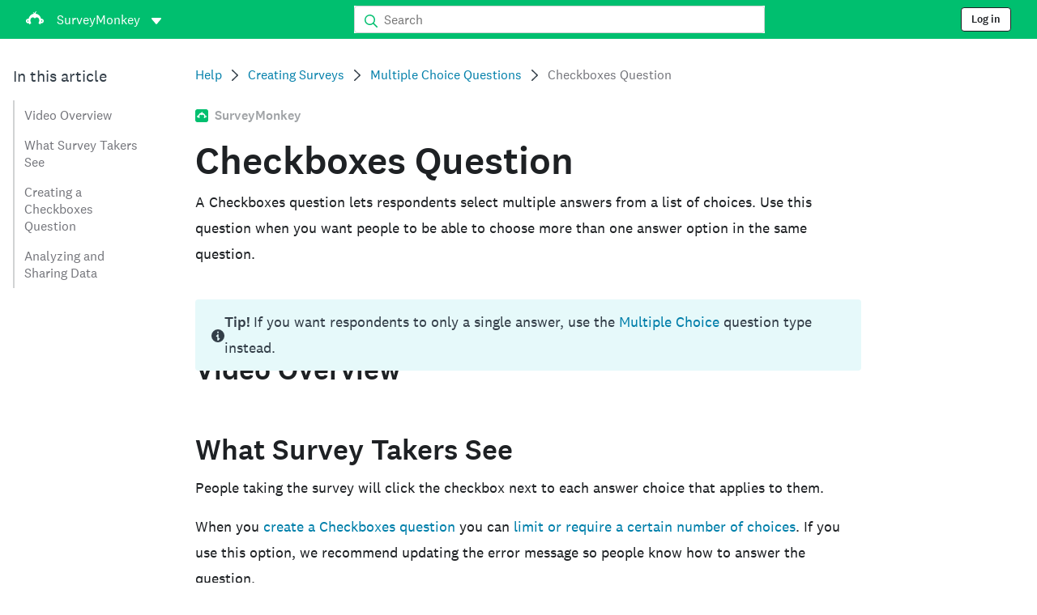

--- FILE ---
content_type: text/html; charset=utf-8
request_url: https://help.surveymonkey.com/en/surveymonkey/create/checkbox/?ut_source=help&ut_source2=create%2Fimage-choice&ut_source3=inline
body_size: 28477
content:

    <!DOCTYPE html>
    <html lang="en-US">
        <head>
            <meta charSet="utf-8" />
            <meta name="viewport" content="width=device-width, initial-scale=1" />
            <meta data-rh="true" name="keywords" content="questionnaire, questionnaires, questionaire, questionaires, free online survey, free online surveys"/><meta data-rh="true" name="robots" content="index, follow"/><meta data-rh="true" name="twitter:card" content="summary_large_image"/><meta data-rh="true" name="twitter:site" content="@SurveyMonkey"/><meta data-rh="true" name="twitter:title" content="Checkboxes Question | SurveyMonkey"/><meta data-rh="true" name="twitter:image" content="https://prod.smassets.net/assets/content/sm/surveymonkey-blog.png"/><meta data-rh="true" name="twitter:description" content="Checkboxes is a simple closed-ended question type that lets respondents select multiple answers from a defined list of choices."/><meta data-rh="true" property="og:title" content="Checkboxes Question | SurveyMonkey"/><meta data-rh="true" property="og:type" content="article"/><meta data-rh="true" property="og:url" content="https://help.surveymonkey.com/en/surveymonkey/create/checkbox/"/><meta data-rh="true" property="og:image" content="https://prod.smassets.net/assets/content/sm/surveymonkey-blog.png"/><meta data-rh="true" property="og:description" content="Checkboxes is a simple closed-ended question type that lets respondents select multiple answers from a defined list of choices."/><meta data-rh="true" property="og:site_name" content="SurveyMonkey"/><meta data-rh="true" data-type="string" class="swiftype" content="Checkboxes is a simple closed-ended question type that lets respondents select multiple answers from a defined list of choices." name="description"/><meta data-rh="true" data-type="string" class="swiftype" content="Checkboxes is a simple closed-ended question type that lets respondents select multiple answers from a defined list of choices." name="excerpt"/><meta data-rh="true" data-type="string" class="swiftype" content="surveymonkey" name="product"/><meta data-rh="true" data-type="string" class="swiftype" content="Checkboxes is a simple closed-ended question type that lets respondents select multiple answers from a defined list of choices." name="snip"/><meta data-rh="true" data-type="string" class="swiftype" content="Checkboxes Question" name="title"/><meta data-rh="true" data-type="string" class="swiftype" content="Creating Surveys" name="categories"/><meta data-rh="true" data-type="string" class="swiftype" content="Multiple Choice Questions" name="categories"/>
            <title data-rh="true">Checkboxes Question | SurveyMonkey Help</title>
            <link data-rh="true" rel="canonical" href="https://help.surveymonkey.com/en/surveymonkey/create/checkbox/"/><link data-rh="true" rel="icon" type="image/svg+xml" href="https://prod.smassets.net/assets/static/images/surveymonkey/favicon.svg" color="#00bf6f"/><link data-rh="true" rel="icon" href="https://prod.smassets.net/assets/static/images/surveymonkey/favicon-48.png"/><link data-rh="true" rel="apple-touch-icon" href="https://prod.smassets.net/assets/static/images/surveymonkey/favicon-180.png"/><link data-rh="true" rel="manifest" href="https://prod.smassets.net/assets/static/images/surveymonkey/manifest.webmanifest"/><link data-rh="true" rel="alternate" href="https://help.surveymonkey.com/en/surveymonkey/create/checkbox/" hreflang="en-US"/><link data-rh="true" rel="alternate" href="https://help.surveymonkey.com/de/surveymonkey/create/checkbox/" hreflang="de"/><link data-rh="true" rel="alternate" href="https://help.surveymonkey.com/fr/surveymonkey/create/checkbox/" hreflang="fr"/><link data-rh="true" rel="alternate" href="https://help.surveymonkey.com/nl/surveymonkey/create/checkbox/" hreflang="nl"/><link data-rh="true" rel="alternate" href="https://help.surveymonkey.com/es-la/surveymonkey/create/checkbox/" hreflang="es"/><link data-rh="true" rel="alternate" href="https://help.surveymonkey.com/pt-br/surveymonkey/create/checkbox/" hreflang="pt"/><link data-rh="true" rel="alternate" href="https://help.surveymonkey.com/it/surveymonkey/create/checkbox/" hreflang="it"/><link data-rh="true" rel="alternate" href="https://help.surveymonkey.com/ja/surveymonkey/create/checkbox/" hreflang="ja"/><link data-rh="true" rel="alternate" href="https://help.surveymonkey.com/ko/surveymonkey/create/checkbox/" hreflang="ko"/><link data-rh="true" rel="alternate" href="https://help.surveymonkey.com/ru/surveymonkey/create/checkbox/" hreflang="ru"/><link data-rh="true" rel="alternate" href="https://help.surveymonkey.com/tr/surveymonkey/create/checkbox/" hreflang="tr"/><link data-rh="true" rel="alternate" href="https://help.surveymonkey.com/zh/surveymonkey/create/checkbox/" hreflang="zh"/><link data-rh="true" rel="alternate" href="https://help.surveymonkey.com/da/surveymonkey/create/checkbox/" hreflang="da"/><link data-rh="true" rel="alternate" href="https://help.surveymonkey.com/fi/surveymonkey/create/checkbox/" hreflang="fi"/><link data-rh="true" rel="alternate" href="https://help.surveymonkey.com/no/surveymonkey/create/checkbox/" hreflang="no"/><link data-rh="true" rel="alternate" href="https://help.surveymonkey.com/sv/surveymonkey/create/checkbox/" hreflang="sv"/><link data-rh="true" rel="alternate" href="https://help.surveymonkey.com/en/surveymonkey/create/checkbox/" hreflang="x-default"/>
            <script data-rh="true" type="application/ld+json">{"@context":"https://schema.org","@type":"Organization","name":"SurveyMonkey","logo":"https://prod.smassets.net/assets/static/images/surveymonkey/surveymonkey-seo-logo.png","foundingDate":"1999","description":"SurveyMonkey is an online surveys and forms platform that allows users and organisations to customize, analyze and distribute surveys with ease.","sameAs":["https://en.wikipedia.org/wiki/SurveyMonkey","https://www.facebook.com/surveymonkey/","https://x.com/surveymonkey","https://www.instagram.com/surveymonkey/","https://www.youtube.com/surveymonkey","https://www.linkedin.com/company/surveymonkey","https://www.wikidata.org/wiki/Q162852"],"alternateName":["surveymonkey","survey monkey","Surveymonkey","Survey Monkey","SVMK, Inc.","Momentive"],"contactPoint":[{"@type":"ContactPoint","url":"https://www.surveymonkey.com/mp/contact-sales/","contactType":"Sales"},{"@type":"ContactPoint","url":"https://help.surveymonkey.com/en/contact/","contactType":"Customer Support"}],"@id":"https://www.surveymonkey.com/#organization","url":"https://www.surveymonkey.com/"}</script><script data-rh="true" type="application/ld+json">{"@context":"https://schema.org","@type":"BreadcrumbList","itemListElement":[{"@type":"ListItem","position":1,"name":"Creating Surveys","item":"https://help.surveymonkey.com/en/surveymonkey/create/"},{"@type":"ListItem","position":2,"name":"Multiple Choice Questions","item":"https://help.surveymonkey.com/en/surveymonkey/create/#multiple-choice-questions"},{"@type":"ListItem","position":3,"name":"Checkboxes Question","item":""}]}</script>
            
            
            <link rel="stylesheet" href="https://prod.smassets.net/assets/website/2.341.1/wds-base-styles.css" />
            <link rel="stylesheet" href="https://prod.smassets.net/assets/website/2.341.1/vendors-wds-icons.css" />
            <link rel="stylesheet" href="https://prod.smassets.net/assets/website/2.341.1/vendors-wds-layout-utilities.css" />
            <link rel="stylesheet" href="https://prod.smassets.net/assets/website/2.341.1/vendors-wds-motion.css" />
            <link rel="stylesheet" href="https://prod.smassets.net/assets/website/2.341.1/vendors-wds-button.css" />
            <link rel="stylesheet" href="https://prod.smassets.net/assets/website/2.341.1/vendors-wds-modal.css" />
            <link rel="stylesheet" href="https://prod.smassets.net/assets/website/2.341.1/vendors-wds-list.css" />
            <link rel="stylesheet" href="https://prod.smassets.net/assets/website/2.341.1/vendors-wds.css" />
            <style type="text/css" id="ssr-global-styles">@font-face { src: url(https://prod.smassets.net/assets/static/fonts/national2/light.woff) format('woff'); font-family: 'National 2'; font-weight: 300; font-display: swap; src: url(https://prod.smassets.net/assets/static/fonts/national2/light.woff2) format('woff2');}@font-face { src: url(https://prod.smassets.net/assets/static/fonts/national2/regular.woff) format('woff'); font-family: 'National 2'; font-weight: 400; font-display: swap; src: url(https://prod.smassets.net/assets/static/fonts/national2/regular.woff2) format('woff2');}@font-face { src: url(https://prod.smassets.net/assets/static/fonts/national2/medium.woff) format('woff'); font-family: 'National 2'; font-weight: 500; font-display: swap; src: url(https://prod.smassets.net/assets/static/fonts/national2/medium.woff2) format('woff2');}html { scroll-behavior: smooth;}* { box-sizing: border-box;}blockquote, figure { margin: 0;}body { color: #1E2124; margin: 0; padding: 0; overflow: -moz-scrollbars-none; font-size: 16px; font-family: 'National 2', 'Helvetica Neue', Helvetica, Arial, 'Hiragino Sans', 'Hiragino Kaku Gothic Pro', '游ゴシック', '游ゴシック体', YuGothic, 'Yu Gothic', 'ＭＳ ゴシック', 'MS Gothic', sans-serif; -webkit-font-smoothing: antialiased;}a { color: inherit; text-decoration: none;}div[class*="smHelp-"] h1, div[class*="smHelp-"] h2, div[class*="smHelp-"] h3, div[class*="smHelp-"] h4, div[class*="smHelp-"] h5, div[class*="smHelp-"] h6 { margin: 0; font-family: 'National 2', 'Helvetica Neue', Helvetica, Arial, 'Hiragino Sans', 'Hiragino Kaku Gothic Pro', '游ゴシック', '游ゴシック体', YuGothic, 'Yu Gothic', 'ＭＳ ゴシック', 'MS Gothic', sans-serif; font-weight: 500;}div[class*="smHelp-"] li, p[class*="smHelp-"] { font-family: 'National 2', 'Helvetica Neue', Helvetica, Arial, 'Hiragino Sans', 'Hiragino Kaku Gothic Pro', '游ゴシック', '游ゴシック体', YuGothic, 'Yu Gothic', 'ＭＳ ゴシック', 'MS Gothic', sans-serif;}img { max-width: 100%;}:target { scroll-margin-top: 62px;}@media only screen and (min-width: 992px) { :target { scroll-margin-top: 84px; }}ol, ul { margin-top: 0; margin-bottom: 0;}.noneMarginBottom { margin-bottom: 0;}.xsMarginBottom { margin-bottom: 8px;}@media only screen and (min-width: 768px) { .xsMarginBottom { margin-bottom: 8px; }}@media only screen and (min-width: 992px) { .xsMarginBottom { margin-bottom: 8px; }}.smMarginBottom { margin-bottom: 16px;}@media only screen and (min-width: 768px) { .smMarginBottom { margin-bottom: 16px; }}@media only screen and (min-width: 992px) { .smMarginBottom { margin-bottom: 16px; }}.mdMarginBottom { margin-bottom: 16px;}@media only screen and (min-width: 768px) { .mdMarginBottom { margin-bottom: 24px; }}@media only screen and (min-width: 992px) { .mdMarginBottom { margin-bottom: 32px; }}.lgMarginBottom { margin-bottom: 32px;}@media only screen and (min-width: 768px) { .lgMarginBottom { margin-bottom: 48px; }}@media only screen and (min-width: 992px) { .lgMarginBottom { margin-bottom: 64px; }}.xlMarginBottom { margin-bottom: 32px;}@media only screen and (min-width: 768px) { .xlMarginBottom { margin-bottom: 64px; }}@media only screen and (min-width: 992px) { .xlMarginBottom { margin-bottom: 96px; }}.jbMarginBottom { margin-bottom: 64px;}@media only screen and (min-width: 768px) { .jbMarginBottom { margin-bottom: 96px; }}@media only screen and (min-width: 992px) { .jbMarginBottom { margin-bottom: 128px; }}.noneMarginTop { margin-top: 0;}.xsMarginTop { margin-top: 8px;}@media only screen and (min-width: 768px) { .xsMarginTop { margin-top: 8px; }}@media only screen and (min-width: 992px) { .xsMarginTop { margin-top: 8px; }}.smMarginTop { margin-top: 16px;}@media only screen and (min-width: 768px) { .smMarginTop { margin-top: 16px; }}@media only screen and (min-width: 992px) { .smMarginTop { margin-top: 16px; }}.mdMarginTop { margin-top: 16px;}@media only screen and (min-width: 768px) { .mdMarginTop { margin-top: 24px; }}@media only screen and (min-width: 992px) { .mdMarginTop { margin-top: 32px; }}.lgMarginTop { margin-top: 32px;}@media only screen and (min-width: 768px) { .lgMarginTop { margin-top: 48px; }}@media only screen and (min-width: 992px) { .lgMarginTop { margin-top: 64px; }}.xlMarginTop { margin-top: 32px;}@media only screen and (min-width: 768px) { .xlMarginTop { margin-top: 64px; }}@media only screen and (min-width: 992px) { .xlMarginTop { margin-top: 96px; }}.jbMarginTop { margin-top: 64px;}@media only screen and (min-width: 768px) { .jbMarginTop { margin-top: 96px; }}@media only screen and (min-width: 992px) { .jbMarginTop { margin-top: 128px; }}.nonePaddingBottom { padding-bottom: 0;}.xsPaddingBottom { padding-bottom: 8px;}@media only screen and (min-width: 768px) { .xsPaddingBottom { padding-bottom: 8px; }}@media only screen and (min-width: 992px) { .xsPaddingBottom { padding-bottom: 8px; }}.smPaddingBottom { padding-bottom: 16px;}@media only screen and (min-width: 768px) { .smPaddingBottom { padding-bottom: 16px; }}@media only screen and (min-width: 992px) { .smPaddingBottom { padding-bottom: 16px; }}.mdPaddingBottom { padding-bottom: 16px;}@media only screen and (min-width: 768px) { .mdPaddingBottom { padding-bottom: 24px; }}@media only screen and (min-width: 992px) { .mdPaddingBottom { padding-bottom: 32px; }}.lgPaddingBottom { padding-bottom: 32px;}@media only screen and (min-width: 768px) { .lgPaddingBottom { padding-bottom: 48px; }}@media only screen and (min-width: 992px) { .lgPaddingBottom { padding-bottom: 64px; }}.xlPaddingBottom { padding-bottom: 32px;}@media only screen and (min-width: 768px) { .xlPaddingBottom { padding-bottom: 64px; }}@media only screen and (min-width: 992px) { .xlPaddingBottom { padding-bottom: 96px; }}.jbPaddingBottom { padding-bottom: 64px;}@media only screen and (min-width: 768px) { .jbPaddingBottom { padding-bottom: 96px; }}@media only screen and (min-width: 992px) { .jbPaddingBottom { padding-bottom: 128px; }}.nonePaddingTop { padding-top: 0;}.xsPaddingTop { padding-top: 8px;}@media only screen and (min-width: 768px) { .xsPaddingTop { padding-top: 8px; }}@media only screen and (min-width: 992px) { .xsPaddingTop { padding-top: 8px; }}.smPaddingTop { padding-top: 16px;}@media only screen and (min-width: 768px) { .smPaddingTop { padding-top: 16px; }}@media only screen and (min-width: 992px) { .smPaddingTop { padding-top: 16px; }}.mdPaddingTop { padding-top: 16px;}@media only screen and (min-width: 768px) { .mdPaddingTop { padding-top: 24px; }}@media only screen and (min-width: 992px) { .mdPaddingTop { padding-top: 32px; }}.lgPaddingTop { padding-top: 32px;}@media only screen and (min-width: 768px) { .lgPaddingTop { padding-top: 48px; }}@media only screen and (min-width: 992px) { .lgPaddingTop { padding-top: 64px; }}.xlPaddingTop { padding-top: 32px;}@media only screen and (min-width: 768px) { .xlPaddingTop { padding-top: 64px; }}@media only screen and (min-width: 992px) { .xlPaddingTop { padding-top: 96px; }}.jbPaddingTop { padding-top: 64px;}@media only screen and (min-width: 768px) { .jbPaddingTop { padding-top: 96px; }}@media only screen and (min-width: 992px) { .jbPaddingTop { padding-top: 128px; }}.xsGap { margin-right: 8px;}.smGap { margin-right: 16px;}.mdGap { margin-right: 32px;}.lgGap { margin-right: 64px;}.xlGap { margin-right: 96px;}.jbGap { margin-right: 128px;}</style>
            <style type="text/css" id="ssr-page-styles">.smHelp-mdsGridPlusContainer-0-2-39 { width: 100%; margin: 0; display: flex; padding: 0; box-sizing: border-box; list-style: none; margin-left: auto; margin-right: auto; flex-direction: column;}@media (min-width: 0px) { .smHelp-mdsGridPlusContainer-0-2-39 { max-width: none; }}@media (min-width: 576px) { .smHelp-mdsGridPlusContainer-0-2-39 { }}@media (min-width: 768px) { .smHelp-mdsGridPlusContainer-0-2-39 { }}@media (min-width: 992px) { .smHelp-mdsGridPlusContainer-0-2-39 { }}@media (min-width: 1200px) { .smHelp-mdsGridPlusContainer-0-2-39 { }} .smHelp-mdsGridPlus-0-2-40 { display: flex; flex-wrap: wrap; box-sizing: border-box; flex-direction: row; }@media (min-width: 0px) { .smHelp-mdsGridPlus-0-2-40 { }}@media (min-width: 576px) { .smHelp-mdsGridPlus-0-2-40 { }}@media (min-width: 768px) { .smHelp-mdsGridPlus-0-2-40 { }}@media (min-width: 992px) { .smHelp-mdsGridPlus-0-2-40 { }}@media (min-width: 1200px) { .smHelp-mdsGridPlus-0-2-40 { }} .smHelp-mdsGridPlusContainer-d5-0-2-41 { }@media (min-width: 0px) { .smHelp-mdsGridPlusContainer-d5-0-2-41 { padding-left: 16px; padding-right: 16px; }}@media (min-width: 576px) { .smHelp-mdsGridPlusContainer-d5-0-2-41 { padding-left: 32px; padding-right: 32px; }}@media (min-width: 768px) { .smHelp-mdsGridPlusContainer-d5-0-2-41 { padding-left: 32px; padding-right: 32px; }}@media (min-width: 992px) { .smHelp-mdsGridPlusContainer-d5-0-2-41 { padding-left: 32px; padding-right: 32px; }}@media (min-width: 1200px) { .smHelp-mdsGridPlusContainer-d5-0-2-41 { max-width: 1400px; padding-left: 32px; padding-right: 32px; }} .smHelp-mdsGridPlus-d11-0-2-42 { }@media (min-width: 0px) { .smHelp-mdsGridPlus-d11-0-2-42 { }}@media (min-width: 576px) { .smHelp-mdsGridPlus-d11-0-2-42 { }}@media (min-width: 768px) { .smHelp-mdsGridPlus-d11-0-2-42 { }}@media (min-width: 992px) { .smHelp-mdsGridPlus-d11-0-2-42 { }}@media (min-width: 1200px) { .smHelp-mdsGridPlus-d11-0-2-42 { }} .smHelp-mdsGridPlusContainer-d17-0-2-56 { }@media (min-width: 0px) { .smHelp-mdsGridPlusContainer-d17-0-2-56 { }}@media (min-width: 576px) { .smHelp-mdsGridPlusContainer-d17-0-2-56 { }}@media (min-width: 768px) { .smHelp-mdsGridPlusContainer-d17-0-2-56 { }}@media (min-width: 992px) { .smHelp-mdsGridPlusContainer-d17-0-2-56 { }}@media (min-width: 1200px) { .smHelp-mdsGridPlusContainer-d17-0-2-56 { max-width: 1400px; }} .smHelp-mdsGridPlus-d23-0-2-57 { }@media (min-width: 0px) { .smHelp-mdsGridPlus-d23-0-2-57 { margin-left: -8px; margin-right: -8px; }}@media (min-width: 576px) { .smHelp-mdsGridPlus-d23-0-2-57 { margin-left: -12px; margin-right: -12px; }}@media (min-width: 768px) { .smHelp-mdsGridPlus-d23-0-2-57 { margin-left: -12px; margin-right: -12px; }}@media (min-width: 992px) { .smHelp-mdsGridPlus-d23-0-2-57 { margin-left: -12px; margin-right: -12px; }}@media (min-width: 1200px) { .smHelp-mdsGridPlus-d23-0-2-57 { margin-left: -12px; margin-right: -12px; }} .smHelp-mdsGridPlusContainer-d29-0-2-107 { }@media (min-width: 0px) { .smHelp-mdsGridPlusContainer-d29-0-2-107 { }}@media (min-width: 576px) { .smHelp-mdsGridPlusContainer-d29-0-2-107 { }}@media (min-width: 768px) { .smHelp-mdsGridPlusContainer-d29-0-2-107 { }}@media (min-width: 992px) { .smHelp-mdsGridPlusContainer-d29-0-2-107 { }}@media (min-width: 1200px) { .smHelp-mdsGridPlusContainer-d29-0-2-107 { max-width: 1400px; }} .smHelp-mdsGridPlus-d35-0-2-108 { }@media (min-width: 0px) { .smHelp-mdsGridPlus-d35-0-2-108 { }}@media (min-width: 576px) { .smHelp-mdsGridPlus-d35-0-2-108 { }}@media (min-width: 768px) { .smHelp-mdsGridPlus-d35-0-2-108 { }}@media (min-width: 992px) { .smHelp-mdsGridPlus-d35-0-2-108 { }}@media (min-width: 1200px) { .smHelp-mdsGridPlus-d35-0-2-108 { }} .smHelp-mdsGridPlusContainer-d41-0-2-115 { }@media (min-width: 0px) { .smHelp-mdsGridPlusContainer-d41-0-2-115 { }}@media (min-width: 576px) { .smHelp-mdsGridPlusContainer-d41-0-2-115 { }}@media (min-width: 768px) { .smHelp-mdsGridPlusContainer-d41-0-2-115 { }}@media (min-width: 992px) { .smHelp-mdsGridPlusContainer-d41-0-2-115 { }}@media (min-width: 1200px) { .smHelp-mdsGridPlusContainer-d41-0-2-115 { max-width: 1400px; }} .smHelp-mdsGridPlus-d47-0-2-116 { }@media (min-width: 0px) { .smHelp-mdsGridPlus-d47-0-2-116 { }}@media (min-width: 576px) { .smHelp-mdsGridPlus-d47-0-2-116 { }}@media (min-width: 768px) { .smHelp-mdsGridPlus-d47-0-2-116 { }}@media (min-width: 992px) { .smHelp-mdsGridPlus-d47-0-2-116 { }}@media (min-width: 1200px) { .smHelp-mdsGridPlus-d47-0-2-116 { }} .smHelp-mdsGridPlusContainer-d53-0-2-126 { }@media (min-width: 0px) { .smHelp-mdsGridPlusContainer-d53-0-2-126 { }}@media (min-width: 576px) { .smHelp-mdsGridPlusContainer-d53-0-2-126 { }}@media (min-width: 768px) { .smHelp-mdsGridPlusContainer-d53-0-2-126 { }}@media (min-width: 992px) { .smHelp-mdsGridPlusContainer-d53-0-2-126 { }}@media (min-width: 1200px) { .smHelp-mdsGridPlusContainer-d53-0-2-126 { max-width: 1400px; }} .smHelp-mdsGridPlus-d59-0-2-127 { }@media (min-width: 0px) { .smHelp-mdsGridPlus-d59-0-2-127 { }}@media (min-width: 576px) { .smHelp-mdsGridPlus-d59-0-2-127 { }}@media (min-width: 768px) { .smHelp-mdsGridPlus-d59-0-2-127 { }}@media (min-width: 992px) { .smHelp-mdsGridPlus-d59-0-2-127 { }}@media (min-width: 1200px) { .smHelp-mdsGridPlus-d59-0-2-127 { }} .smHelp-mdsGridPlusContainer-d65-0-2-143 { }@media (min-width: 0px) { .smHelp-mdsGridPlusContainer-d65-0-2-143 { }}@media (min-width: 576px) { .smHelp-mdsGridPlusContainer-d65-0-2-143 { }}@media (min-width: 768px) { .smHelp-mdsGridPlusContainer-d65-0-2-143 { }}@media (min-width: 992px) { .smHelp-mdsGridPlusContainer-d65-0-2-143 { }}@media (min-width: 1200px) { .smHelp-mdsGridPlusContainer-d65-0-2-143 { max-width: 1400px; }} .smHelp-mdsGridPlus-d71-0-2-144 { }@media (min-width: 0px) { .smHelp-mdsGridPlus-d71-0-2-144 { }}@media (min-width: 576px) { .smHelp-mdsGridPlus-d71-0-2-144 { }}@media (min-width: 768px) { .smHelp-mdsGridPlus-d71-0-2-144 { }}@media (min-width: 992px) { .smHelp-mdsGridPlus-d71-0-2-144 { }}@media (min-width: 1200px) { .smHelp-mdsGridPlus-d71-0-2-144 { }} .smHelp-mdsGridPlusContainer-d77-0-2-150 { }@media (min-width: 0px) { .smHelp-mdsGridPlusContainer-d77-0-2-150 { }}@media (min-width: 576px) { .smHelp-mdsGridPlusContainer-d77-0-2-150 { }}@media (min-width: 768px) { .smHelp-mdsGridPlusContainer-d77-0-2-150 { }}@media (min-width: 992px) { .smHelp-mdsGridPlusContainer-d77-0-2-150 { }}@media (min-width: 1200px) { .smHelp-mdsGridPlusContainer-d77-0-2-150 { }} .smHelp-mdsGridPlus-d83-0-2-151 { }@media (min-width: 0px) { .smHelp-mdsGridPlus-d83-0-2-151 { margin-left: -8px; margin-right: -8px; }}@media (min-width: 576px) { .smHelp-mdsGridPlus-d83-0-2-151 { margin-left: -12px; margin-right: -12px; }}@media (min-width: 768px) { .smHelp-mdsGridPlus-d83-0-2-151 { margin-left: -12px; margin-right: -12px; }}@media (min-width: 992px) { .smHelp-mdsGridPlus-d83-0-2-151 { margin-left: -12px; margin-right: -12px; }}@media (min-width: 1200px) { .smHelp-mdsGridPlus-d83-0-2-151 { margin-left: -12px; margin-right: -12px; }} .smHelp-mdsGridPlusContainer-d89-0-2-158 { }@media (min-width: 0px) { .smHelp-mdsGridPlusContainer-d89-0-2-158 { }}@media (min-width: 576px) { .smHelp-mdsGridPlusContainer-d89-0-2-158 { }}@media (min-width: 768px) { .smHelp-mdsGridPlusContainer-d89-0-2-158 { }}@media (min-width: 992px) { .smHelp-mdsGridPlusContainer-d89-0-2-158 { }}@media (min-width: 1200px) { .smHelp-mdsGridPlusContainer-d89-0-2-158 { max-width: 1400px; }} .smHelp-mdsGridPlus-d95-0-2-159 { }@media (min-width: 0px) { .smHelp-mdsGridPlus-d95-0-2-159 { }}@media (min-width: 576px) { .smHelp-mdsGridPlus-d95-0-2-159 { }}@media (min-width: 768px) { .smHelp-mdsGridPlus-d95-0-2-159 { }}@media (min-width: 992px) { .smHelp-mdsGridPlus-d95-0-2-159 { }}@media (min-width: 1200px) { .smHelp-mdsGridPlus-d95-0-2-159 { }} .smHelp-mdsGridPlusContainer-d101-0-2-168 { }@media (min-width: 0px) { .smHelp-mdsGridPlusContainer-d101-0-2-168 { }}@media (min-width: 576px) { .smHelp-mdsGridPlusContainer-d101-0-2-168 { }}@media (min-width: 768px) { .smHelp-mdsGridPlusContainer-d101-0-2-168 { }}@media (min-width: 992px) { .smHelp-mdsGridPlusContainer-d101-0-2-168 { }}@media (min-width: 1200px) { .smHelp-mdsGridPlusContainer-d101-0-2-168 { max-width: 1400px; }} .smHelp-mdsGridPlus-d107-0-2-169 { }@media (min-width: 0px) { .smHelp-mdsGridPlus-d107-0-2-169 { }}@media (min-width: 576px) { .smHelp-mdsGridPlus-d107-0-2-169 { }}@media (min-width: 768px) { .smHelp-mdsGridPlus-d107-0-2-169 { }}@media (min-width: 992px) { .smHelp-mdsGridPlus-d107-0-2-169 { }}@media (min-width: 1200px) { .smHelp-mdsGridPlus-d107-0-2-169 { }} .smHelp-mdsGridPlusContainer-d113-0-2-178 { }@media (min-width: 0px) { .smHelp-mdsGridPlusContainer-d113-0-2-178 { }}@media (min-width: 576px) { .smHelp-mdsGridPlusContainer-d113-0-2-178 { }}@media (min-width: 768px) { .smHelp-mdsGridPlusContainer-d113-0-2-178 { }}@media (min-width: 992px) { .smHelp-mdsGridPlusContainer-d113-0-2-178 { }}@media (min-width: 1200px) { .smHelp-mdsGridPlusContainer-d113-0-2-178 { max-width: 1400px; }} .smHelp-mdsGridPlus-d119-0-2-179 { }@media (min-width: 0px) { .smHelp-mdsGridPlus-d119-0-2-179 { }}@media (min-width: 576px) { .smHelp-mdsGridPlus-d119-0-2-179 { }}@media (min-width: 768px) { .smHelp-mdsGridPlus-d119-0-2-179 { }}@media (min-width: 992px) { .smHelp-mdsGridPlus-d119-0-2-179 { }}@media (min-width: 1200px) { .smHelp-mdsGridPlus-d119-0-2-179 { }} .smHelp-mdsGridPlusContainer-d125-0-2-186 { }@media (min-width: 0px) { .smHelp-mdsGridPlusContainer-d125-0-2-186 { }}@media (min-width: 576px) { .smHelp-mdsGridPlusContainer-d125-0-2-186 { }}@media (min-width: 768px) { .smHelp-mdsGridPlusContainer-d125-0-2-186 { }}@media (min-width: 992px) { .smHelp-mdsGridPlusContainer-d125-0-2-186 { }}@media (min-width: 1200px) { .smHelp-mdsGridPlusContainer-d125-0-2-186 { max-width: 1400px; }} .smHelp-mdsGridPlus-d131-0-2-187 { }@media (min-width: 0px) { .smHelp-mdsGridPlus-d131-0-2-187 { }}@media (min-width: 576px) { .smHelp-mdsGridPlus-d131-0-2-187 { }}@media (min-width: 768px) { .smHelp-mdsGridPlus-d131-0-2-187 { }}@media (min-width: 992px) { .smHelp-mdsGridPlus-d131-0-2-187 { }}@media (min-width: 1200px) { .smHelp-mdsGridPlus-d131-0-2-187 { }} .smHelp-mdsGridPlusContainer-d137-0-2-196 { }@media (min-width: 0px) { .smHelp-mdsGridPlusContainer-d137-0-2-196 { }}@media (min-width: 576px) { .smHelp-mdsGridPlusContainer-d137-0-2-196 { }}@media (min-width: 768px) { .smHelp-mdsGridPlusContainer-d137-0-2-196 { }}@media (min-width: 992px) { .smHelp-mdsGridPlusContainer-d137-0-2-196 { }}@media (min-width: 1200px) { .smHelp-mdsGridPlusContainer-d137-0-2-196 { max-width: 1400px; }} .smHelp-mdsGridPlus-d143-0-2-197 { }@media (min-width: 0px) { .smHelp-mdsGridPlus-d143-0-2-197 { }}@media (min-width: 576px) { .smHelp-mdsGridPlus-d143-0-2-197 { }}@media (min-width: 768px) { .smHelp-mdsGridPlus-d143-0-2-197 { }}@media (min-width: 992px) { .smHelp-mdsGridPlus-d143-0-2-197 { }}@media (min-width: 1200px) { .smHelp-mdsGridPlus-d143-0-2-197 { }} .smHelp-mdsGridPlusContainer-d149-0-2-211 { }@media (min-width: 0px) { .smHelp-mdsGridPlusContainer-d149-0-2-211 { }}@media (min-width: 576px) { .smHelp-mdsGridPlusContainer-d149-0-2-211 { }}@media (min-width: 768px) { .smHelp-mdsGridPlusContainer-d149-0-2-211 { }}@media (min-width: 992px) { .smHelp-mdsGridPlusContainer-d149-0-2-211 { }}@media (min-width: 1200px) { .smHelp-mdsGridPlusContainer-d149-0-2-211 { max-width: 1400px; }} .smHelp-mdsGridPlus-d155-0-2-212 { }@media (min-width: 0px) { .smHelp-mdsGridPlus-d155-0-2-212 { }}@media (min-width: 576px) { .smHelp-mdsGridPlus-d155-0-2-212 { }}@media (min-width: 768px) { .smHelp-mdsGridPlus-d155-0-2-212 { }}@media (min-width: 992px) { .smHelp-mdsGridPlus-d155-0-2-212 { }}@media (min-width: 1200px) { .smHelp-mdsGridPlus-d155-0-2-212 { }} .smHelp-mdsGridPlusContainer-d161-0-2-221 { }@media (min-width: 0px) { .smHelp-mdsGridPlusContainer-d161-0-2-221 { }}@media (min-width: 576px) { .smHelp-mdsGridPlusContainer-d161-0-2-221 { }}@media (min-width: 768px) { .smHelp-mdsGridPlusContainer-d161-0-2-221 { }}@media (min-width: 992px) { .smHelp-mdsGridPlusContainer-d161-0-2-221 { }}@media (min-width: 1200px) { .smHelp-mdsGridPlusContainer-d161-0-2-221 { max-width: 1400px; }} .smHelp-mdsGridPlus-d167-0-2-222 { }@media (min-width: 0px) { .smHelp-mdsGridPlus-d167-0-2-222 { }}@media (min-width: 576px) { .smHelp-mdsGridPlus-d167-0-2-222 { }}@media (min-width: 768px) { .smHelp-mdsGridPlus-d167-0-2-222 { }}@media (min-width: 992px) { .smHelp-mdsGridPlus-d167-0-2-222 { }}@media (min-width: 1200px) { .smHelp-mdsGridPlus-d167-0-2-222 { }} .smHelp-mdsGridPlusContainer-d173-0-2-229 { }@media (min-width: 0px) { .smHelp-mdsGridPlusContainer-d173-0-2-229 { }}@media (min-width: 576px) { .smHelp-mdsGridPlusContainer-d173-0-2-229 { }}@media (min-width: 768px) { .smHelp-mdsGridPlusContainer-d173-0-2-229 { }}@media (min-width: 992px) { .smHelp-mdsGridPlusContainer-d173-0-2-229 { }}@media (min-width: 1200px) { .smHelp-mdsGridPlusContainer-d173-0-2-229 { max-width: 1400px; }} .smHelp-mdsGridPlus-d179-0-2-230 { }@media (min-width: 0px) { .smHelp-mdsGridPlus-d179-0-2-230 { }}@media (min-width: 576px) { .smHelp-mdsGridPlus-d179-0-2-230 { }}@media (min-width: 768px) { .smHelp-mdsGridPlus-d179-0-2-230 { }}@media (min-width: 992px) { .smHelp-mdsGridPlus-d179-0-2-230 { }}@media (min-width: 1200px) { .smHelp-mdsGridPlus-d179-0-2-230 { }} .smHelp-mdsGridPlusContainer-d185-0-2-239 { }@media (min-width: 0px) { .smHelp-mdsGridPlusContainer-d185-0-2-239 { }}@media (min-width: 576px) { .smHelp-mdsGridPlusContainer-d185-0-2-239 { }}@media (min-width: 768px) { .smHelp-mdsGridPlusContainer-d185-0-2-239 { }}@media (min-width: 992px) { .smHelp-mdsGridPlusContainer-d185-0-2-239 { }}@media (min-width: 1200px) { .smHelp-mdsGridPlusContainer-d185-0-2-239 { max-width: 1400px; }} .smHelp-mdsGridPlus-d191-0-2-240 { }@media (min-width: 0px) { .smHelp-mdsGridPlus-d191-0-2-240 { }}@media (min-width: 576px) { .smHelp-mdsGridPlus-d191-0-2-240 { }}@media (min-width: 768px) { .smHelp-mdsGridPlus-d191-0-2-240 { }}@media (min-width: 992px) { .smHelp-mdsGridPlus-d191-0-2-240 { }}@media (min-width: 1200px) { .smHelp-mdsGridPlus-d191-0-2-240 { }} .smHelp-mdsGridPlusContainer-d197-0-2-248 { }@media (min-width: 0px) { .smHelp-mdsGridPlusContainer-d197-0-2-248 { }}@media (min-width: 576px) { .smHelp-mdsGridPlusContainer-d197-0-2-248 { }}@media (min-width: 768px) { .smHelp-mdsGridPlusContainer-d197-0-2-248 { }}@media (min-width: 992px) { .smHelp-mdsGridPlusContainer-d197-0-2-248 { }}@media (min-width: 1200px) { .smHelp-mdsGridPlusContainer-d197-0-2-248 { max-width: 1400px; }} .smHelp-mdsGridPlus-d203-0-2-249 { }@media (min-width: 0px) { .smHelp-mdsGridPlus-d203-0-2-249 { }}@media (min-width: 576px) { .smHelp-mdsGridPlus-d203-0-2-249 { }}@media (min-width: 768px) { .smHelp-mdsGridPlus-d203-0-2-249 { }}@media (min-width: 992px) { .smHelp-mdsGridPlus-d203-0-2-249 { }}@media (min-width: 1200px) { .smHelp-mdsGridPlus-d203-0-2-249 { }} .smHelp-mdsGridPlusContainer-d209-0-2-258 { }@media (min-width: 0px) { .smHelp-mdsGridPlusContainer-d209-0-2-258 { }}@media (min-width: 576px) { .smHelp-mdsGridPlusContainer-d209-0-2-258 { }}@media (min-width: 768px) { .smHelp-mdsGridPlusContainer-d209-0-2-258 { }}@media (min-width: 992px) { .smHelp-mdsGridPlusContainer-d209-0-2-258 { }}@media (min-width: 1200px) { .smHelp-mdsGridPlusContainer-d209-0-2-258 { max-width: 1400px; }} .smHelp-mdsGridPlus-d215-0-2-259 { }@media (min-width: 0px) { .smHelp-mdsGridPlus-d215-0-2-259 { }}@media (min-width: 576px) { .smHelp-mdsGridPlus-d215-0-2-259 { }}@media (min-width: 768px) { .smHelp-mdsGridPlus-d215-0-2-259 { }}@media (min-width: 992px) { .smHelp-mdsGridPlus-d215-0-2-259 { }}@media (min-width: 1200px) { .smHelp-mdsGridPlus-d215-0-2-259 { }} .smHelp-mdsGridPlusContainer-d221-0-2-266 { }@media (min-width: 0px) { .smHelp-mdsGridPlusContainer-d221-0-2-266 { }}@media (min-width: 576px) { .smHelp-mdsGridPlusContainer-d221-0-2-266 { }}@media (min-width: 768px) { .smHelp-mdsGridPlusContainer-d221-0-2-266 { }}@media (min-width: 992px) { .smHelp-mdsGridPlusContainer-d221-0-2-266 { }}@media (min-width: 1200px) { .smHelp-mdsGridPlusContainer-d221-0-2-266 { max-width: 1400px; }} .smHelp-mdsGridPlus-d227-0-2-267 { }@media (min-width: 0px) { .smHelp-mdsGridPlus-d227-0-2-267 { }}@media (min-width: 576px) { .smHelp-mdsGridPlus-d227-0-2-267 { }}@media (min-width: 768px) { .smHelp-mdsGridPlus-d227-0-2-267 { }}@media (min-width: 992px) { .smHelp-mdsGridPlus-d227-0-2-267 { }}@media (min-width: 1200px) { .smHelp-mdsGridPlus-d227-0-2-267 { }} .smHelp-mdsGridPlusContainer-d233-0-2-276 { }@media (min-width: 0px) { .smHelp-mdsGridPlusContainer-d233-0-2-276 { }}@media (min-width: 576px) { .smHelp-mdsGridPlusContainer-d233-0-2-276 { }}@media (min-width: 768px) { .smHelp-mdsGridPlusContainer-d233-0-2-276 { }}@media (min-width: 992px) { .smHelp-mdsGridPlusContainer-d233-0-2-276 { }}@media (min-width: 1200px) { .smHelp-mdsGridPlusContainer-d233-0-2-276 { max-width: 1400px; }} .smHelp-mdsGridPlus-d239-0-2-277 { }@media (min-width: 0px) { .smHelp-mdsGridPlus-d239-0-2-277 { }}@media (min-width: 576px) { .smHelp-mdsGridPlus-d239-0-2-277 { }}@media (min-width: 768px) { .smHelp-mdsGridPlus-d239-0-2-277 { }}@media (min-width: 992px) { .smHelp-mdsGridPlus-d239-0-2-277 { }}@media (min-width: 1200px) { .smHelp-mdsGridPlus-d239-0-2-277 { }} .smHelp-mdsGridPlusContainer-d245-0-2-286 { }@media (min-width: 0px) { .smHelp-mdsGridPlusContainer-d245-0-2-286 { }}@media (min-width: 576px) { .smHelp-mdsGridPlusContainer-d245-0-2-286 { }}@media (min-width: 768px) { .smHelp-mdsGridPlusContainer-d245-0-2-286 { }}@media (min-width: 992px) { .smHelp-mdsGridPlusContainer-d245-0-2-286 { }}@media (min-width: 1200px) { .smHelp-mdsGridPlusContainer-d245-0-2-286 { max-width: 1400px; }} .smHelp-mdsGridPlus-d251-0-2-287 { }@media (min-width: 0px) { .smHelp-mdsGridPlus-d251-0-2-287 { }}@media (min-width: 576px) { .smHelp-mdsGridPlus-d251-0-2-287 { }}@media (min-width: 768px) { .smHelp-mdsGridPlus-d251-0-2-287 { }}@media (min-width: 992px) { .smHelp-mdsGridPlus-d251-0-2-287 { }}@media (min-width: 1200px) { .smHelp-mdsGridPlus-d251-0-2-287 { }} .smHelp-mdsGridPlusContainer-d257-0-2-294 { }@media (min-width: 0px) { .smHelp-mdsGridPlusContainer-d257-0-2-294 { }}@media (min-width: 576px) { .smHelp-mdsGridPlusContainer-d257-0-2-294 { }}@media (min-width: 768px) { .smHelp-mdsGridPlusContainer-d257-0-2-294 { }}@media (min-width: 992px) { .smHelp-mdsGridPlusContainer-d257-0-2-294 { }}@media (min-width: 1200px) { .smHelp-mdsGridPlusContainer-d257-0-2-294 { max-width: 1400px; }} .smHelp-mdsGridPlus-d263-0-2-295 { }@media (min-width: 0px) { .smHelp-mdsGridPlus-d263-0-2-295 { }}@media (min-width: 576px) { .smHelp-mdsGridPlus-d263-0-2-295 { }}@media (min-width: 768px) { .smHelp-mdsGridPlus-d263-0-2-295 { }}@media (min-width: 992px) { .smHelp-mdsGridPlus-d263-0-2-295 { }}@media (min-width: 1200px) { .smHelp-mdsGridPlus-d263-0-2-295 { }} .smHelp-mdsGridPlusContainer-d269-0-2-304 { }@media (min-width: 0px) { .smHelp-mdsGridPlusContainer-d269-0-2-304 { }}@media (min-width: 576px) { .smHelp-mdsGridPlusContainer-d269-0-2-304 { }}@media (min-width: 768px) { .smHelp-mdsGridPlusContainer-d269-0-2-304 { }}@media (min-width: 992px) { .smHelp-mdsGridPlusContainer-d269-0-2-304 { }}@media (min-width: 1200px) { .smHelp-mdsGridPlusContainer-d269-0-2-304 { max-width: 1400px; }} .smHelp-mdsGridPlus-d275-0-2-305 { }@media (min-width: 0px) { .smHelp-mdsGridPlus-d275-0-2-305 { }}@media (min-width: 576px) { .smHelp-mdsGridPlus-d275-0-2-305 { }}@media (min-width: 768px) { .smHelp-mdsGridPlus-d275-0-2-305 { }}@media (min-width: 992px) { .smHelp-mdsGridPlus-d275-0-2-305 { }}@media (min-width: 1200px) { .smHelp-mdsGridPlus-d275-0-2-305 { }} .smHelp-mdsGridPlusContainer-d281-0-2-314 { }@media (min-width: 0px) { .smHelp-mdsGridPlusContainer-d281-0-2-314 { }}@media (min-width: 576px) { .smHelp-mdsGridPlusContainer-d281-0-2-314 { }}@media (min-width: 768px) { .smHelp-mdsGridPlusContainer-d281-0-2-314 { }}@media (min-width: 992px) { .smHelp-mdsGridPlusContainer-d281-0-2-314 { }}@media (min-width: 1200px) { .smHelp-mdsGridPlusContainer-d281-0-2-314 { max-width: 1400px; }} .smHelp-mdsGridPlus-d287-0-2-315 { }@media (min-width: 0px) { .smHelp-mdsGridPlus-d287-0-2-315 { }}@media (min-width: 576px) { .smHelp-mdsGridPlus-d287-0-2-315 { }}@media (min-width: 768px) { .smHelp-mdsGridPlus-d287-0-2-315 { }}@media (min-width: 992px) { .smHelp-mdsGridPlus-d287-0-2-315 { }}@media (min-width: 1200px) { .smHelp-mdsGridPlus-d287-0-2-315 { }} .smHelp-mdsGridPlusContainer-d293-0-2-329 { }@media (min-width: 0px) { .smHelp-mdsGridPlusContainer-d293-0-2-329 { padding-left: 16px; padding-right: 16px; }}@media (min-width: 576px) { .smHelp-mdsGridPlusContainer-d293-0-2-329 { padding-left: 32px; padding-right: 32px; }}@media (min-width: 768px) { .smHelp-mdsGridPlusContainer-d293-0-2-329 { padding-left: 32px; padding-right: 32px; }}@media (min-width: 992px) { .smHelp-mdsGridPlusContainer-d293-0-2-329 { padding-left: 32px; padding-right: 32px; }}@media (min-width: 1200px) { .smHelp-mdsGridPlusContainer-d293-0-2-329 { max-width: 1400px; padding-left: 32px; padding-right: 32px; }} .smHelp-mdsGridPlus-d299-0-2-330 { }@media (min-width: 0px) { .smHelp-mdsGridPlus-d299-0-2-330 { margin-left: -8px; margin-right: -8px; }}@media (min-width: 576px) { .smHelp-mdsGridPlus-d299-0-2-330 { margin-left: -12px; margin-right: -12px; }}@media (min-width: 768px) { .smHelp-mdsGridPlus-d299-0-2-330 { margin-left: -12px; margin-right: -12px; }}@media (min-width: 992px) { .smHelp-mdsGridPlus-d299-0-2-330 { margin-left: -12px; margin-right: -12px; }}@media (min-width: 1200px) { .smHelp-mdsGridPlus-d299-0-2-330 { margin-left: -12px; margin-right: -12px; }} .smHelp-mdsGridPlusContainer-d305-0-2-351 { }@media (min-width: 0px) { .smHelp-mdsGridPlusContainer-d305-0-2-351 { padding-left: 16px; padding-right: 16px; }}@media (min-width: 576px) { .smHelp-mdsGridPlusContainer-d305-0-2-351 { padding-left: 32px; padding-right: 32px; }}@media (min-width: 768px) { .smHelp-mdsGridPlusContainer-d305-0-2-351 { padding-left: 32px; padding-right: 32px; }}@media (min-width: 992px) { .smHelp-mdsGridPlusContainer-d305-0-2-351 { padding-left: 32px; padding-right: 32px; }}@media (min-width: 1200px) { .smHelp-mdsGridPlusContainer-d305-0-2-351 { max-width: 1400px; padding-left: 32px; padding-right: 32px; }} .smHelp-mdsGridPlus-d311-0-2-352 { }@media (min-width: 0px) { .smHelp-mdsGridPlus-d311-0-2-352 { margin-left: -8px; margin-right: -8px; }}@media (min-width: 576px) { .smHelp-mdsGridPlus-d311-0-2-352 { margin-left: -12px; margin-right: -12px; }}@media (min-width: 768px) { .smHelp-mdsGridPlus-d311-0-2-352 { margin-left: -12px; margin-right: -12px; }}@media (min-width: 992px) { .smHelp-mdsGridPlus-d311-0-2-352 { margin-left: -12px; margin-right: -12px; }}@media (min-width: 1200px) { .smHelp-mdsGridPlus-d311-0-2-352 { margin-left: -12px; margin-right: -12px; }} .smHelp-mdsGridPlusContainer-d317-0-2-521 { }@media (min-width: 0px) { .smHelp-mdsGridPlusContainer-d317-0-2-521 { padding-left: 16px; padding-right: 16px; }}@media (min-width: 576px) { .smHelp-mdsGridPlusContainer-d317-0-2-521 { padding-left: 32px; padding-right: 32px; }}@media (min-width: 768px) { .smHelp-mdsGridPlusContainer-d317-0-2-521 { padding-left: 32px; padding-right: 32px; }}@media (min-width: 992px) { .smHelp-mdsGridPlusContainer-d317-0-2-521 { padding-left: 32px; padding-right: 32px; }}@media (min-width: 1200px) { .smHelp-mdsGridPlusContainer-d317-0-2-521 { max-width: 1400px; padding-left: 32px; padding-right: 32px; }} .smHelp-mdsGridPlus-d323-0-2-522 { }@media (min-width: 0px) { .smHelp-mdsGridPlus-d323-0-2-522 { margin-left: -8px; margin-right: -8px; }}@media (min-width: 576px) { .smHelp-mdsGridPlus-d323-0-2-522 { margin-left: -12px; margin-right: -12px; }}@media (min-width: 768px) { .smHelp-mdsGridPlus-d323-0-2-522 { margin-left: -12px; margin-right: -12px; }}@media (min-width: 992px) { .smHelp-mdsGridPlus-d323-0-2-522 { margin-left: -12px; margin-right: -12px; }}@media (min-width: 1200px) { .smHelp-mdsGridPlus-d323-0-2-522 { margin-left: -12px; margin-right: -12px; }} .smHelp-addFlex-0-2-37 { } .smHelp-addFlex-d0-0-2-38 { display: flex; align-items: center; justify-content: space-between; } .smHelp-addFlex-d1-0-2-55 { } .smHelp-addFlex-d2-0-2-106 { display: flex; flex-direction: row; justify-content: center; } .smHelp-addFlex-d3-0-2-114 { display: flex; flex-direction: row; justify-content: center; } .smHelp-addFlex-d4-0-2-125 { display: flex; flex-direction: row; justify-content: center; } .smHelp-addFlex-d5-0-2-142 { display: flex; flex-direction: row; justify-content: center; } .smHelp-addFlex-d6-0-2-149 { display: flex; flex-direction: row; justify-content: center; } .smHelp-addFlex-d7-0-2-157 { display: flex; flex-direction: row; justify-content: center; } .smHelp-addFlex-d8-0-2-167 { display: flex; flex-direction: row; justify-content: center; } .smHelp-addFlex-d9-0-2-177 { display: flex; flex-direction: row; justify-content: center; } .smHelp-addFlex-d10-0-2-185 { display: flex; flex-direction: row; justify-content: center; } .smHelp-addFlex-d11-0-2-195 { display: flex; flex-direction: row; justify-content: center; } .smHelp-addFlex-d12-0-2-210 { display: flex; flex-direction: row; justify-content: center; } .smHelp-addFlex-d13-0-2-220 { display: flex; flex-direction: row; justify-content: center; } .smHelp-addFlex-d14-0-2-228 { display: flex; flex-direction: row; justify-content: center; } .smHelp-addFlex-d15-0-2-238 { display: flex; flex-direction: row; justify-content: center; } .smHelp-addFlex-d16-0-2-247 { display: flex; flex-direction: row; justify-content: center; } .smHelp-addFlex-d17-0-2-257 { display: flex; flex-direction: row; justify-content: center; } .smHelp-addFlex-d18-0-2-265 { display: flex; flex-direction: row; justify-content: center; } .smHelp-addFlex-d19-0-2-275 { display: flex; flex-direction: row; justify-content: center; } .smHelp-addFlex-d20-0-2-285 { display: flex; flex-direction: row; justify-content: center; } .smHelp-addFlex-d21-0-2-293 { display: flex; flex-direction: row; justify-content: center; } .smHelp-addFlex-d22-0-2-303 { display: flex; flex-direction: row; justify-content: center; } .smHelp-addFlex-d23-0-2-313 { display: flex; flex-direction: row; justify-content: center; } .smHelp-addFlex-d24-0-2-328 { display: flex; justify-content: center; } .smHelp-addFlex-d25-0-2-350 { } .smHelp-addFlex-d26-0-2-520 { } .smHelp-mdsGridPlusItem-0-2-45 { flex-grow: 1; max-width: 100%; box-sizing: border-box; flex-basis: 0; }@media (min-width: 0px) { .smHelp-mdsGridPlusItem-0-2-45 { }}@media (min-width: 576px) { .smHelp-mdsGridPlusItem-0-2-45 { }}@media (min-width: 768px) { .smHelp-mdsGridPlusItem-0-2-45 { }}@media (min-width: 992px) { .smHelp-mdsGridPlusItem-0-2-45 { }}@media (min-width: 1200px) { .smHelp-mdsGridPlusItem-0-2-45 { }} .smHelp-mdsGridPlusItem-d0-0-2-46 { }@media (min-width: 0px) { .smHelp-mdsGridPlusItem-d0-0-2-46 { flex: 0 0 16.666666666666664%; max-width: 16.666666666666664%; order: 1; }}@media (min-width: 576px) { .smHelp-mdsGridPlusItem-d0-0-2-46 { }}@media (min-width: 768px) { .smHelp-mdsGridPlusItem-d0-0-2-46 { flex: 0 0 8.333333333333332%; max-width: 8.333333333333332%; order: 1; }}@media (min-width: 992px) { .smHelp-mdsGridPlusItem-d0-0-2-46 { flex: 0 0 25%; max-width: 25%; order: 3; }}@media (min-width: 1200px) { .smHelp-mdsGridPlusItem-d0-0-2-46 { }} .smHelp-mdsGridPlusItem-d6-0-2-50 { }@media (min-width: 0px) { .smHelp-mdsGridPlusItem-d6-0-2-50 { flex: 0 0 66.66666666666666%; max-width: 66.66666666666666%; order: 2; }}@media (min-width: 576px) { .smHelp-mdsGridPlusItem-d6-0-2-50 { }}@media (min-width: 768px) { .smHelp-mdsGridPlusItem-d6-0-2-50 { flex: 0 0 41.66666666666667%; max-width: 41.66666666666667%; order: 2; }}@media (min-width: 992px) { .smHelp-mdsGridPlusItem-d6-0-2-50 { flex: 0 0 33.33333333333333%; max-width: 33.33333333333333%; order: 1; }}@media (min-width: 1200px) { .smHelp-mdsGridPlusItem-d6-0-2-50 { }} .smHelp-mdsGridPlusItem-d12-0-2-53 { }@media (min-width: 0px) { .smHelp-mdsGridPlusItem-d12-0-2-53 { flex: 0 0 100%; max-width: 100%; order: 3; }}@media (min-width: 576px) { .smHelp-mdsGridPlusItem-d12-0-2-53 { }}@media (min-width: 768px) { .smHelp-mdsGridPlusItem-d12-0-2-53 { flex: 0 0 50%; max-width: 50%; order: 2; }}@media (min-width: 992px) { .smHelp-mdsGridPlusItem-d12-0-2-53 { flex: 0 0 41.66666666666667%; max-width: 41.66666666666667%; }}@media (min-width: 1200px) { .smHelp-mdsGridPlusItem-d12-0-2-53 { }} .smHelp-mdsGridPlusItem-d18-0-2-59 { }@media (min-width: 0px) { .smHelp-mdsGridPlusItem-d18-0-2-59 { flex: 0 0 100%; max-width: 100%; padding-left: 8px; padding-right: 8px; }}@media (min-width: 576px) { .smHelp-mdsGridPlusItem-d18-0-2-59 { flex: 0 0 33.33333333333333%; max-width: 33.33333333333333%; padding-left: 12px; padding-right: 12px; }}@media (min-width: 768px) { .smHelp-mdsGridPlusItem-d18-0-2-59 { padding-left: 12px; padding-right: 12px; }}@media (min-width: 992px) { .smHelp-mdsGridPlusItem-d18-0-2-59 { flex: 0 0 25%; max-width: 25%; padding-left: 12px; padding-right: 12px; }}@media (min-width: 1200px) { .smHelp-mdsGridPlusItem-d18-0-2-59 { flex: 0 0 16.666666666666664%; max-width: 16.666666666666664%; padding-left: 12px; padding-right: 12px; }} .smHelp-mdsGridPlusItem-d24-0-2-70 { }@media (min-width: 0px) { .smHelp-mdsGridPlusItem-d24-0-2-70 { flex: 0 0 100%; max-width: 100%; padding-left: 8px; padding-right: 8px; }}@media (min-width: 576px) { .smHelp-mdsGridPlusItem-d24-0-2-70 { flex: 0 0 66.66666666666666%; max-width: 66.66666666666666%; padding-left: 12px; padding-right: 12px; }}@media (min-width: 768px) { .smHelp-mdsGridPlusItem-d24-0-2-70 { padding-left: 12px; padding-right: 12px; }}@media (min-width: 992px) { .smHelp-mdsGridPlusItem-d24-0-2-70 { flex: 0 0 75%; max-width: 75%; padding-left: 12px; padding-right: 12px; }}@media (min-width: 1200px) { .smHelp-mdsGridPlusItem-d24-0-2-70 { flex: 0 0 66.66666666666666%; max-width: 66.66666666666666%; padding-left: 12px; padding-right: 12px; }} .smHelp-mdsGridPlusItem-d30-0-2-110 { }@media (min-width: 0px) { .smHelp-mdsGridPlusItem-d30-0-2-110 { flex: 0 0 100%; max-width: 100%; }}@media (min-width: 576px) { .smHelp-mdsGridPlusItem-d30-0-2-110 { }}@media (min-width: 768px) { .smHelp-mdsGridPlusItem-d30-0-2-110 { }}@media (min-width: 992px) { .smHelp-mdsGridPlusItem-d30-0-2-110 { }}@media (min-width: 1200px) { .smHelp-mdsGridPlusItem-d30-0-2-110 { }} .smHelp-mdsGridPlusItem-d36-0-2-118 { }@media (min-width: 0px) { .smHelp-mdsGridPlusItem-d36-0-2-118 { flex: 0 0 100%; max-width: 100%; }}@media (min-width: 576px) { .smHelp-mdsGridPlusItem-d36-0-2-118 { }}@media (min-width: 768px) { .smHelp-mdsGridPlusItem-d36-0-2-118 { }}@media (min-width: 992px) { .smHelp-mdsGridPlusItem-d36-0-2-118 { }}@media (min-width: 1200px) { .smHelp-mdsGridPlusItem-d36-0-2-118 { }} .smHelp-mdsGridPlusItem-d42-0-2-129 { }@media (min-width: 0px) { .smHelp-mdsGridPlusItem-d42-0-2-129 { flex: 0 0 100%; max-width: 100%; }}@media (min-width: 576px) { .smHelp-mdsGridPlusItem-d42-0-2-129 { }}@media (min-width: 768px) { .smHelp-mdsGridPlusItem-d42-0-2-129 { }}@media (min-width: 992px) { .smHelp-mdsGridPlusItem-d42-0-2-129 { }}@media (min-width: 1200px) { .smHelp-mdsGridPlusItem-d42-0-2-129 { }} .smHelp-mdsGridPlusItem-d48-0-2-146 { }@media (min-width: 0px) { .smHelp-mdsGridPlusItem-d48-0-2-146 { flex: 0 0 100%; max-width: 100%; }}@media (min-width: 576px) { .smHelp-mdsGridPlusItem-d48-0-2-146 { }}@media (min-width: 768px) { .smHelp-mdsGridPlusItem-d48-0-2-146 { }}@media (min-width: 992px) { .smHelp-mdsGridPlusItem-d48-0-2-146 { }}@media (min-width: 1200px) { .smHelp-mdsGridPlusItem-d48-0-2-146 { }} .smHelp-mdsGridPlusItem-d54-0-2-153 { }@media (min-width: 0px) { .smHelp-mdsGridPlusItem-d54-0-2-153 { flex: 0 0 100%; max-width: 100%; padding-left: 8px; padding-right: 8px; }}@media (min-width: 576px) { .smHelp-mdsGridPlusItem-d54-0-2-153 { padding-left: 12px; padding-right: 12px; }}@media (min-width: 768px) { .smHelp-mdsGridPlusItem-d54-0-2-153 { padding-left: 12px; padding-right: 12px; }}@media (min-width: 992px) { .smHelp-mdsGridPlusItem-d54-0-2-153 { padding-left: 12px; padding-right: 12px; }}@media (min-width: 1200px) { .smHelp-mdsGridPlusItem-d54-0-2-153 { padding-left: 12px; padding-right: 12px; }} .smHelp-mdsGridPlusItem-d60-0-2-161 { }@media (min-width: 0px) { .smHelp-mdsGridPlusItem-d60-0-2-161 { flex: 0 0 100%; max-width: 100%; }}@media (min-width: 576px) { .smHelp-mdsGridPlusItem-d60-0-2-161 { }}@media (min-width: 768px) { .smHelp-mdsGridPlusItem-d60-0-2-161 { }}@media (min-width: 992px) { .smHelp-mdsGridPlusItem-d60-0-2-161 { }}@media (min-width: 1200px) { .smHelp-mdsGridPlusItem-d60-0-2-161 { }} .smHelp-mdsGridPlusItem-d66-0-2-171 { }@media (min-width: 0px) { .smHelp-mdsGridPlusItem-d66-0-2-171 { flex: 0 0 100%; max-width: 100%; }}@media (min-width: 576px) { .smHelp-mdsGridPlusItem-d66-0-2-171 { }}@media (min-width: 768px) { .smHelp-mdsGridPlusItem-d66-0-2-171 { }}@media (min-width: 992px) { .smHelp-mdsGridPlusItem-d66-0-2-171 { }}@media (min-width: 1200px) { .smHelp-mdsGridPlusItem-d66-0-2-171 { }} .smHelp-mdsGridPlusItem-d72-0-2-181 { }@media (min-width: 0px) { .smHelp-mdsGridPlusItem-d72-0-2-181 { flex: 0 0 100%; max-width: 100%; }}@media (min-width: 576px) { .smHelp-mdsGridPlusItem-d72-0-2-181 { }}@media (min-width: 768px) { .smHelp-mdsGridPlusItem-d72-0-2-181 { }}@media (min-width: 992px) { .smHelp-mdsGridPlusItem-d72-0-2-181 { }}@media (min-width: 1200px) { .smHelp-mdsGridPlusItem-d72-0-2-181 { }} .smHelp-mdsGridPlusItem-d78-0-2-189 { }@media (min-width: 0px) { .smHelp-mdsGridPlusItem-d78-0-2-189 { flex: 0 0 100%; max-width: 100%; }}@media (min-width: 576px) { .smHelp-mdsGridPlusItem-d78-0-2-189 { }}@media (min-width: 768px) { .smHelp-mdsGridPlusItem-d78-0-2-189 { }}@media (min-width: 992px) { .smHelp-mdsGridPlusItem-d78-0-2-189 { }}@media (min-width: 1200px) { .smHelp-mdsGridPlusItem-d78-0-2-189 { }} .smHelp-mdsGridPlusItem-d84-0-2-199 { }@media (min-width: 0px) { .smHelp-mdsGridPlusItem-d84-0-2-199 { flex: 0 0 100%; max-width: 100%; }}@media (min-width: 576px) { .smHelp-mdsGridPlusItem-d84-0-2-199 { }}@media (min-width: 768px) { .smHelp-mdsGridPlusItem-d84-0-2-199 { }}@media (min-width: 992px) { .smHelp-mdsGridPlusItem-d84-0-2-199 { }}@media (min-width: 1200px) { .smHelp-mdsGridPlusItem-d84-0-2-199 { }} .smHelp-mdsGridPlusItem-d90-0-2-214 { }@media (min-width: 0px) { .smHelp-mdsGridPlusItem-d90-0-2-214 { flex: 0 0 100%; max-width: 100%; }}@media (min-width: 576px) { .smHelp-mdsGridPlusItem-d90-0-2-214 { }}@media (min-width: 768px) { .smHelp-mdsGridPlusItem-d90-0-2-214 { }}@media (min-width: 992px) { .smHelp-mdsGridPlusItem-d90-0-2-214 { }}@media (min-width: 1200px) { .smHelp-mdsGridPlusItem-d90-0-2-214 { }} .smHelp-mdsGridPlusItem-d96-0-2-224 { }@media (min-width: 0px) { .smHelp-mdsGridPlusItem-d96-0-2-224 { flex: 0 0 100%; max-width: 100%; }}@media (min-width: 576px) { .smHelp-mdsGridPlusItem-d96-0-2-224 { }}@media (min-width: 768px) { .smHelp-mdsGridPlusItem-d96-0-2-224 { }}@media (min-width: 992px) { .smHelp-mdsGridPlusItem-d96-0-2-224 { }}@media (min-width: 1200px) { .smHelp-mdsGridPlusItem-d96-0-2-224 { }} .smHelp-mdsGridPlusItem-d102-0-2-232 { }@media (min-width: 0px) { .smHelp-mdsGridPlusItem-d102-0-2-232 { flex: 0 0 100%; max-width: 100%; }}@media (min-width: 576px) { .smHelp-mdsGridPlusItem-d102-0-2-232 { }}@media (min-width: 768px) { .smHelp-mdsGridPlusItem-d102-0-2-232 { }}@media (min-width: 992px) { .smHelp-mdsGridPlusItem-d102-0-2-232 { }}@media (min-width: 1200px) { .smHelp-mdsGridPlusItem-d102-0-2-232 { }} .smHelp-mdsGridPlusItem-d108-0-2-242 { }@media (min-width: 0px) { .smHelp-mdsGridPlusItem-d108-0-2-242 { flex: 0 0 100%; max-width: 100%; }}@media (min-width: 576px) { .smHelp-mdsGridPlusItem-d108-0-2-242 { }}@media (min-width: 768px) { .smHelp-mdsGridPlusItem-d108-0-2-242 { }}@media (min-width: 992px) { .smHelp-mdsGridPlusItem-d108-0-2-242 { }}@media (min-width: 1200px) { .smHelp-mdsGridPlusItem-d108-0-2-242 { }} .smHelp-mdsGridPlusItem-d114-0-2-251 { }@media (min-width: 0px) { .smHelp-mdsGridPlusItem-d114-0-2-251 { flex: 0 0 100%; max-width: 100%; }}@media (min-width: 576px) { .smHelp-mdsGridPlusItem-d114-0-2-251 { }}@media (min-width: 768px) { .smHelp-mdsGridPlusItem-d114-0-2-251 { }}@media (min-width: 992px) { .smHelp-mdsGridPlusItem-d114-0-2-251 { }}@media (min-width: 1200px) { .smHelp-mdsGridPlusItem-d114-0-2-251 { }} .smHelp-mdsGridPlusItem-d120-0-2-261 { }@media (min-width: 0px) { .smHelp-mdsGridPlusItem-d120-0-2-261 { flex: 0 0 100%; max-width: 100%; }}@media (min-width: 576px) { .smHelp-mdsGridPlusItem-d120-0-2-261 { }}@media (min-width: 768px) { .smHelp-mdsGridPlusItem-d120-0-2-261 { }}@media (min-width: 992px) { .smHelp-mdsGridPlusItem-d120-0-2-261 { }}@media (min-width: 1200px) { .smHelp-mdsGridPlusItem-d120-0-2-261 { }} .smHelp-mdsGridPlusItem-d126-0-2-269 { }@media (min-width: 0px) { .smHelp-mdsGridPlusItem-d126-0-2-269 { flex: 0 0 100%; max-width: 100%; }}@media (min-width: 576px) { .smHelp-mdsGridPlusItem-d126-0-2-269 { }}@media (min-width: 768px) { .smHelp-mdsGridPlusItem-d126-0-2-269 { }}@media (min-width: 992px) { .smHelp-mdsGridPlusItem-d126-0-2-269 { }}@media (min-width: 1200px) { .smHelp-mdsGridPlusItem-d126-0-2-269 { }} .smHelp-mdsGridPlusItem-d132-0-2-279 { }@media (min-width: 0px) { .smHelp-mdsGridPlusItem-d132-0-2-279 { flex: 0 0 100%; max-width: 100%; }}@media (min-width: 576px) { .smHelp-mdsGridPlusItem-d132-0-2-279 { }}@media (min-width: 768px) { .smHelp-mdsGridPlusItem-d132-0-2-279 { }}@media (min-width: 992px) { .smHelp-mdsGridPlusItem-d132-0-2-279 { }}@media (min-width: 1200px) { .smHelp-mdsGridPlusItem-d132-0-2-279 { }} .smHelp-mdsGridPlusItem-d138-0-2-289 { }@media (min-width: 0px) { .smHelp-mdsGridPlusItem-d138-0-2-289 { flex: 0 0 100%; max-width: 100%; }}@media (min-width: 576px) { .smHelp-mdsGridPlusItem-d138-0-2-289 { }}@media (min-width: 768px) { .smHelp-mdsGridPlusItem-d138-0-2-289 { }}@media (min-width: 992px) { .smHelp-mdsGridPlusItem-d138-0-2-289 { }}@media (min-width: 1200px) { .smHelp-mdsGridPlusItem-d138-0-2-289 { }} .smHelp-mdsGridPlusItem-d144-0-2-297 { }@media (min-width: 0px) { .smHelp-mdsGridPlusItem-d144-0-2-297 { flex: 0 0 100%; max-width: 100%; }}@media (min-width: 576px) { .smHelp-mdsGridPlusItem-d144-0-2-297 { }}@media (min-width: 768px) { .smHelp-mdsGridPlusItem-d144-0-2-297 { }}@media (min-width: 992px) { .smHelp-mdsGridPlusItem-d144-0-2-297 { }}@media (min-width: 1200px) { .smHelp-mdsGridPlusItem-d144-0-2-297 { }} .smHelp-mdsGridPlusItem-d150-0-2-307 { }@media (min-width: 0px) { .smHelp-mdsGridPlusItem-d150-0-2-307 { flex: 0 0 100%; max-width: 100%; }}@media (min-width: 576px) { .smHelp-mdsGridPlusItem-d150-0-2-307 { }}@media (min-width: 768px) { .smHelp-mdsGridPlusItem-d150-0-2-307 { }}@media (min-width: 992px) { .smHelp-mdsGridPlusItem-d150-0-2-307 { }}@media (min-width: 1200px) { .smHelp-mdsGridPlusItem-d150-0-2-307 { }} .smHelp-mdsGridPlusItem-d156-0-2-317 { }@media (min-width: 0px) { .smHelp-mdsGridPlusItem-d156-0-2-317 { flex: 0 0 100%; max-width: 100%; }}@media (min-width: 576px) { .smHelp-mdsGridPlusItem-d156-0-2-317 { }}@media (min-width: 768px) { .smHelp-mdsGridPlusItem-d156-0-2-317 { }}@media (min-width: 992px) { .smHelp-mdsGridPlusItem-d156-0-2-317 { }}@media (min-width: 1200px) { .smHelp-mdsGridPlusItem-d156-0-2-317 { }} .smHelp-mdsGridPlusItem-d162-0-2-332 { }@media (min-width: 0px) { .smHelp-mdsGridPlusItem-d162-0-2-332 { flex: 0 0 100%; max-width: 100%; padding-left: 8px; padding-right: 8px; }}@media (min-width: 576px) { .smHelp-mdsGridPlusItem-d162-0-2-332 { padding-left: 12px; padding-right: 12px; }}@media (min-width: 768px) { .smHelp-mdsGridPlusItem-d162-0-2-332 { flex: 0 0 50%; max-width: 50%; padding-left: 12px; padding-right: 12px; }}@media (min-width: 992px) { .smHelp-mdsGridPlusItem-d162-0-2-332 { flex: 0 0 33.33333333333333%; max-width: 33.33333333333333%; padding-left: 12px; padding-right: 12px; }}@media (min-width: 1200px) { .smHelp-mdsGridPlusItem-d162-0-2-332 { padding-left: 12px; padding-right: 12px; }} .smHelp-mdsGridPlusItem-d168-0-2-336 { }@media (min-width: 0px) { .smHelp-mdsGridPlusItem-d168-0-2-336 { flex: 0 0 100%; max-width: 100%; padding-left: 8px; padding-right: 8px; }}@media (min-width: 576px) { .smHelp-mdsGridPlusItem-d168-0-2-336 { padding-left: 12px; padding-right: 12px; }}@media (min-width: 768px) { .smHelp-mdsGridPlusItem-d168-0-2-336 { flex: 0 0 50%; max-width: 50%; padding-left: 12px; padding-right: 12px; }}@media (min-width: 992px) { .smHelp-mdsGridPlusItem-d168-0-2-336 { flex: 0 0 33.33333333333333%; max-width: 33.33333333333333%; padding-left: 12px; padding-right: 12px; }}@media (min-width: 1200px) { .smHelp-mdsGridPlusItem-d168-0-2-336 { padding-left: 12px; padding-right: 12px; }} .smHelp-mdsGridPlusItem-d174-0-2-340 { }@media (min-width: 0px) { .smHelp-mdsGridPlusItem-d174-0-2-340 { flex: 0 0 100%; max-width: 100%; padding-left: 8px; padding-right: 8px; }}@media (min-width: 576px) { .smHelp-mdsGridPlusItem-d174-0-2-340 { padding-left: 12px; padding-right: 12px; }}@media (min-width: 768px) { .smHelp-mdsGridPlusItem-d174-0-2-340 { flex: 0 0 50%; max-width: 50%; padding-left: 12px; padding-right: 12px; }}@media (min-width: 992px) { .smHelp-mdsGridPlusItem-d174-0-2-340 { flex: 0 0 33.33333333333333%; max-width: 33.33333333333333%; padding-left: 12px; padding-right: 12px; }}@media (min-width: 1200px) { .smHelp-mdsGridPlusItem-d174-0-2-340 { padding-left: 12px; padding-right: 12px; }} .smHelp-mdsGridPlusItem-d180-0-2-344 { }@media (min-width: 0px) { .smHelp-mdsGridPlusItem-d180-0-2-344 { flex: 0 0 8.333333333333332%; max-width: 8.333333333333332%; padding-left: 8px; padding-right: 8px; }}@media (min-width: 576px) { .smHelp-mdsGridPlusItem-d180-0-2-344 { padding-left: 12px; padding-right: 12px; }}@media (min-width: 768px) { .smHelp-mdsGridPlusItem-d180-0-2-344 { padding-left: 12px; padding-right: 12px; }}@media (min-width: 992px) { .smHelp-mdsGridPlusItem-d180-0-2-344 { padding-left: 12px; padding-right: 12px; }}@media (min-width: 1200px) { .smHelp-mdsGridPlusItem-d180-0-2-344 { flex: 0 0 16.666666666666664%; max-width: 16.666666666666664%; padding-left: 12px; padding-right: 12px; }} .smHelp-mdsGridPlusItem-d186-0-2-354 { }@media (min-width: 0px) { .smHelp-mdsGridPlusItem-d186-0-2-354 { flex: 0 0 100%; max-width: 100%; padding-left: 8px; padding-right: 8px; }}@media (min-width: 576px) { .smHelp-mdsGridPlusItem-d186-0-2-354 { padding-left: 12px; padding-right: 12px; }}@media (min-width: 768px) { .smHelp-mdsGridPlusItem-d186-0-2-354 { flex: 0 0 50%; max-width: 50%; order: 1; padding-left: 12px; padding-right: 12px; }}@media (min-width: 992px) { .smHelp-mdsGridPlusItem-d186-0-2-354 { flex: 0 0 33.33333333333333%; max-width: 33.33333333333333%; padding-left: 12px; padding-right: 12px; }}@media (min-width: 1200px) { .smHelp-mdsGridPlusItem-d186-0-2-354 { flex: 0 0 16.666666666666664%; max-width: 16.666666666666664%; order: 2; padding-left: 12px; padding-right: 12px; }} .smHelp-mdsGridPlusItem-d192-0-2-358 { }@media (min-width: 0px) { .smHelp-mdsGridPlusItem-d192-0-2-358 { flex: 0 0 100%; max-width: 100%; padding-left: 8px; padding-right: 8px; }}@media (min-width: 576px) { .smHelp-mdsGridPlusItem-d192-0-2-358 { padding-left: 12px; padding-right: 12px; }}@media (min-width: 768px) { .smHelp-mdsGridPlusItem-d192-0-2-358 { flex: 0 0 50%; max-width: 50%; order: 3; padding-left: 12px; padding-right: 12px; }}@media (min-width: 992px) { .smHelp-mdsGridPlusItem-d192-0-2-358 { flex: 0 0 33.33333333333333%; max-width: 33.33333333333333%; order: 2; padding-left: 12px; padding-right: 12px; }}@media (min-width: 1200px) { .smHelp-mdsGridPlusItem-d192-0-2-358 { flex: 0 0 16.666666666666664%; max-width: 16.666666666666664%; order: 3; padding-left: 12px; padding-right: 12px; }} .smHelp-mdsGridPlusItem-d198-0-2-393 { }@media (min-width: 0px) { .smHelp-mdsGridPlusItem-d198-0-2-393 { flex: 0 0 100%; max-width: 100%; padding-left: 8px; padding-right: 8px; }}@media (min-width: 576px) { .smHelp-mdsGridPlusItem-d198-0-2-393 { flex: 0 0 66.66666666666666%; max-width: 66.66666666666666%; padding-left: 12px; padding-right: 12px; }}@media (min-width: 768px) { .smHelp-mdsGridPlusItem-d198-0-2-393 { flex: 0 0 41.66666666666667%; max-width: 41.66666666666667%; order: 4; padding-left: 12px; padding-right: 12px; }}@media (min-width: 992px) { .smHelp-mdsGridPlusItem-d198-0-2-393 { flex: 0 0 33.33333333333333%; max-width: 33.33333333333333%; order: 3; padding-left: 12px; padding-right: 12px; }}@media (min-width: 1200px) { .smHelp-mdsGridPlusItem-d198-0-2-393 { flex: 0 0 16.666666666666664%; max-width: 16.666666666666664%; order: 4; padding-left: 12px; padding-right: 12px; }} .smHelp-mdsGridPlusItem-d204-0-2-449 { }@media (min-width: 0px) { .smHelp-mdsGridPlusItem-d204-0-2-449 { flex: 0 0 50%; max-width: 50%; padding-left: 8px; padding-right: 8px; }}@media (min-width: 576px) { .smHelp-mdsGridPlusItem-d204-0-2-449 { padding-left: 12px; padding-right: 12px; }}@media (min-width: 768px) { .smHelp-mdsGridPlusItem-d204-0-2-449 { order: 2; padding-left: 12px; padding-right: 12px; }}@media (min-width: 992px) { .smHelp-mdsGridPlusItem-d204-0-2-449 { flex: 0 0 33.33333333333333%; max-width: 33.33333333333333%; order: 4; padding-left: 12px; padding-right: 12px; }}@media (min-width: 1200px) { .smHelp-mdsGridPlusItem-d204-0-2-449 { flex: 0 0 8.333333333333332%; max-width: 8.333333333333332%; order: 1; padding-left: 12px; padding-right: 12px; }} .smHelp-mdsGridPlusItem-d210-0-2-451 { }@media (min-width: 0px) { .smHelp-mdsGridPlusItem-d210-0-2-451 { flex: 0 0 100%; max-width: 100%; padding-left: 8px; padding-right: 8px; }}@media (min-width: 576px) { .smHelp-mdsGridPlusItem-d210-0-2-451 { padding-left: 12px; padding-right: 12px; }}@media (min-width: 768px) { .smHelp-mdsGridPlusItem-d210-0-2-451 { flex: 0 0 50%; max-width: 50%; order: 5; padding-left: 12px; padding-right: 12px; }}@media (min-width: 992px) { .smHelp-mdsGridPlusItem-d210-0-2-451 { flex: 0 0 33.33333333333333%; max-width: 33.33333333333333%; padding-left: 12px; padding-right: 12px; }}@media (min-width: 1200px) { .smHelp-mdsGridPlusItem-d210-0-2-451 { flex: 0 0 16.666666666666664%; max-width: 16.666666666666664%; padding-left: 12px; padding-right: 12px; }} .smHelp-mdsGridPlusItem-d216-0-2-486 { }@media (min-width: 0px) { .smHelp-mdsGridPlusItem-d216-0-2-486 { flex: 0 0 100%; max-width: 100%; padding-left: 8px; padding-right: 8px; }}@media (min-width: 576px) { .smHelp-mdsGridPlusItem-d216-0-2-486 { flex: 0 0 50%; max-width: 50%; padding-left: 12px; padding-right: 12px; }}@media (min-width: 768px) { .smHelp-mdsGridPlusItem-d216-0-2-486 { flex: 0 0 33.33333333333333%; max-width: 33.33333333333333%; order: 6; padding-left: 12px; padding-right: 12px; }}@media (min-width: 992px) { .smHelp-mdsGridPlusItem-d216-0-2-486 { padding-left: 12px; padding-right: 12px; }}@media (min-width: 1200px) { .smHelp-mdsGridPlusItem-d216-0-2-486 { flex: 0 0 16.666666666666664%; max-width: 16.666666666666664%; padding-left: 12px; padding-right: 12px; }} .smHelp-mdsGridPlusItem-d222-0-2-524 { }@media (min-width: 0px) { .smHelp-mdsGridPlusItem-d222-0-2-524 { flex: 0 0 100%; max-width: 100%; padding-left: 8px; padding-right: 8px; }}@media (min-width: 576px) { .smHelp-mdsGridPlusItem-d222-0-2-524 { padding-left: 12px; padding-right: 12px; }}@media (min-width: 768px) { .smHelp-mdsGridPlusItem-d222-0-2-524 { flex: 0 0 58.333333333333336%; max-width: 58.333333333333336%; padding-left: 12px; padding-right: 12px; }}@media (min-width: 992px) { .smHelp-mdsGridPlusItem-d222-0-2-524 { flex: 0 0 66.66666666666666%; max-width: 66.66666666666666%; padding-left: 12px; padding-right: 12px; }}@media (min-width: 1200px) { .smHelp-mdsGridPlusItem-d222-0-2-524 { flex: 0 0 75%; max-width: 75%; padding-left: 12px; padding-right: 12px; }} .smHelp-mdsGridPlusItem-d228-0-2-526 { }@media (min-width: 0px) { .smHelp-mdsGridPlusItem-d228-0-2-526 { flex: 0 0 100%; max-width: 100%; padding-left: 8px; padding-right: 8px; }}@media (min-width: 576px) { .smHelp-mdsGridPlusItem-d228-0-2-526 { padding-left: 12px; padding-right: 12px; }}@media (min-width: 768px) { .smHelp-mdsGridPlusItem-d228-0-2-526 { flex: 0 0 41.66666666666667%; max-width: 41.66666666666667%; padding-left: 12px; padding-right: 12px; }}@media (min-width: 992px) { .smHelp-mdsGridPlusItem-d228-0-2-526 { flex: 0 0 33.33333333333333%; max-width: 33.33333333333333%; padding-left: 12px; padding-right: 12px; }}@media (min-width: 1200px) { .smHelp-mdsGridPlusItem-d228-0-2-526 { flex: 0 0 25%; max-width: 25%; padding-left: 12px; padding-right: 12px; }} .smHelp-addFlex-0-2-43 { } .smHelp-addFlex-d0-0-2-44 { display: flex; align-items: center; justify-content: flex-end; } .smHelp-addFlex-d1-0-2-49 { display: flex; justify-content: flex-start; } .smHelp-addFlex-d2-0-2-52 { display: flex; align-items: center; } .smHelp-addFlex-d3-0-2-58 { } .smHelp-addFlex-d4-0-2-69 { } .smHelp-addFlex-d5-0-2-109 { } .smHelp-addFlex-d6-0-2-117 { } .smHelp-addFlex-d7-0-2-128 { } .smHelp-addFlex-d8-0-2-145 { } .smHelp-addFlex-d9-0-2-152 { } .smHelp-addFlex-d10-0-2-160 { } .smHelp-addFlex-d11-0-2-170 { } .smHelp-addFlex-d12-0-2-180 { } .smHelp-addFlex-d13-0-2-188 { } .smHelp-addFlex-d14-0-2-198 { } .smHelp-addFlex-d15-0-2-213 { } .smHelp-addFlex-d16-0-2-223 { } .smHelp-addFlex-d17-0-2-231 { } .smHelp-addFlex-d18-0-2-241 { } .smHelp-addFlex-d19-0-2-250 { } .smHelp-addFlex-d20-0-2-260 { } .smHelp-addFlex-d21-0-2-268 { } .smHelp-addFlex-d22-0-2-278 { } .smHelp-addFlex-d23-0-2-288 { } .smHelp-addFlex-d24-0-2-296 { } .smHelp-addFlex-d25-0-2-306 { } .smHelp-addFlex-d26-0-2-316 { } .smHelp-addFlex-d27-0-2-331 { display: flex; } .smHelp-addFlex-d28-0-2-335 { display: flex; } .smHelp-addFlex-d29-0-2-339 { display: flex; } .smHelp-addFlex-d30-0-2-343 { } .smHelp-addFlex-d31-0-2-353 { } .smHelp-addFlex-d32-0-2-357 { } .smHelp-addFlex-d33-0-2-392 { } .smHelp-addFlex-d34-0-2-448 { } .smHelp-addFlex-d35-0-2-450 { } .smHelp-addFlex-d36-0-2-485 { } .smHelp-addFlex-d37-0-2-523 { display: flex; align-items: flex-end; justify-content: flex-start; } .smHelp-addFlex-d38-0-2-525 { display: flex; align-items: flex-end; justify-content: flex-start; } .smHelp-heading-0-2-99 { } .smHelp-headingGradient-0-2-100 { } .smHelp-headingSize-0-2-101 { } .smHelp-headingWithLink-0-2-102 { } .smHelp-headingWithLink-0-2-102 a { color: #007FAA; text-decoration: none; text-decoration-color: #007FAA; } .smHelp-headingWithLink-0-2-102 a:hover { text-decoration: underline; } .smHelp-heading-d0-0-2-103 { color: #A1A4A7; text-align: left; } .smHelp-headingGradient-d1-0-2-104 { color: transparent; background-clip: text; background-image: none; } .smHelp-headingSize-d2-0-2-105 { } .smHelp-headingSize-d2-0-2-105 h5 { font-size: 16px; font-weight: 400; line-height: 26px; letter-spacing: normal; }@media only screen and (min-width: 768px) { .smHelp-headingSize-d2-0-2-105 h5 { font-size: 16px; font-weight: 400; line-height: 26px; letter-spacing: normal; }}@media only screen and (min-width: 992px) { .smHelp-headingSize-d2-0-2-105 h5 { font-size: 16px; font-weight: 400; line-height: 26px; letter-spacing: normal; }} .smHelp-heading-d3-0-2-111 { color: #1E2124; text-align: left; } .smHelp-headingGradient-d4-0-2-112 { color: transparent; background-clip: text; background-image: none; } .smHelp-headingSize-d5-0-2-113 { } .smHelp-headingSize-d5-0-2-113 h1 { font-size: 32px; font-weight: 500; line-height: 40px; letter-spacing: normal; }@media only screen and (min-width: 768px) { .smHelp-headingSize-d5-0-2-113 h1 { font-size: 38px; font-weight: 500; line-height: 42px; letter-spacing: normal; }}@media only screen and (min-width: 992px) { .smHelp-headingSize-d5-0-2-113 h1 { font-size: 48px; font-weight: 500; line-height: 54px; letter-spacing: normal; }} .smHelp-heading-d8-0-2-139 { color: #1E2124; text-align: left; } .smHelp-headingGradient-d9-0-2-140 { color: transparent; background-clip: text; background-image: none; } .smHelp-headingSize-d10-0-2-141 { } .smHelp-headingSize-d10-0-2-141 h2 { font-size: 24px; font-weight: 500; line-height: 32px; letter-spacing: normal; }@media only screen and (min-width: 768px) { .smHelp-headingSize-d10-0-2-141 h2 { font-size: 26px; font-weight: 500; line-height: 36px; letter-spacing: normal; }}@media only screen and (min-width: 992px) { .smHelp-headingSize-d10-0-2-141 h2 { font-size: 36px; font-weight: 500; line-height: 46px; letter-spacing: normal; }} .smHelp-heading-d13-0-2-154 { color: #1E2124; text-align: left; } .smHelp-headingGradient-d14-0-2-155 { color: transparent; background-clip: text; background-image: none; } .smHelp-headingSize-d15-0-2-156 { } .smHelp-headingSize-d15-0-2-156 h2 { font-size: 24px; font-weight: 500; line-height: 32px; letter-spacing: normal; }@media only screen and (min-width: 768px) { .smHelp-headingSize-d15-0-2-156 h2 { font-size: 26px; font-weight: 500; line-height: 36px; letter-spacing: normal; }}@media only screen and (min-width: 992px) { .smHelp-headingSize-d15-0-2-156 h2 { font-size: 36px; font-weight: 500; line-height: 46px; letter-spacing: normal; }} .smHelp-heading-d18-0-2-182 { color: #1E2124; text-align: left; } .smHelp-headingGradient-d19-0-2-183 { color: transparent; background-clip: text; background-image: none; } .smHelp-headingSize-d20-0-2-184 { } .smHelp-headingSize-d20-0-2-184 h2 { font-size: 24px; font-weight: 500; line-height: 32px; letter-spacing: normal; }@media only screen and (min-width: 768px) { .smHelp-headingSize-d20-0-2-184 h2 { font-size: 26px; font-weight: 500; line-height: 36px; letter-spacing: normal; }}@media only screen and (min-width: 992px) { .smHelp-headingSize-d20-0-2-184 h2 { font-size: 36px; font-weight: 500; line-height: 46px; letter-spacing: normal; }} .smHelp-heading-d23-0-2-225 { color: #1E2124; text-align: left; } .smHelp-headingGradient-d24-0-2-226 { color: transparent; background-clip: text; background-image: none; } .smHelp-headingSize-d25-0-2-227 { } .smHelp-headingSize-d25-0-2-227 h3 { font-size: 20px; font-weight: 500; line-height: 28px; letter-spacing: normal; }@media only screen and (min-width: 768px) { .smHelp-headingSize-d25-0-2-227 h3 { font-size: 20px; font-weight: 500; line-height: 28px; letter-spacing: normal; }}@media only screen and (min-width: 992px) { .smHelp-headingSize-d25-0-2-227 h3 { font-size: 24px; font-weight: 500; line-height: 32px; letter-spacing: normal; }} .smHelp-heading-d28-0-2-262 { color: #1E2124; text-align: left; } .smHelp-headingGradient-d29-0-2-263 { color: transparent; background-clip: text; background-image: none; } .smHelp-headingSize-d30-0-2-264 { } .smHelp-headingSize-d30-0-2-264 h2 { font-size: 24px; font-weight: 500; line-height: 32px; letter-spacing: normal; }@media only screen and (min-width: 768px) { .smHelp-headingSize-d30-0-2-264 h2 { font-size: 26px; font-weight: 500; line-height: 36px; letter-spacing: normal; }}@media only screen and (min-width: 992px) { .smHelp-headingSize-d30-0-2-264 h2 { font-size: 36px; font-weight: 500; line-height: 46px; letter-spacing: normal; }} .smHelp-heading-d33-0-2-290 { color: #1E2124; text-align: left; } .smHelp-headingGradient-d34-0-2-291 { color: transparent; background-clip: text; background-image: none; } .smHelp-headingSize-d35-0-2-292 { } .smHelp-headingSize-d35-0-2-292 h3 { font-size: 20px; font-weight: 500; line-height: 28px; letter-spacing: normal; }@media only screen and (min-width: 768px) { .smHelp-headingSize-d35-0-2-292 h3 { font-size: 20px; font-weight: 500; line-height: 28px; letter-spacing: normal; }}@media only screen and (min-width: 992px) { .smHelp-headingSize-d35-0-2-292 h3 { font-size: 24px; font-weight: 500; line-height: 32px; letter-spacing: normal; }} .smHelp-heading-d38-0-2-325 { color: #1E2124; text-align: center; } .smHelp-headingGradient-d39-0-2-326 { color: transparent; background-clip: text; background-image: none; } .smHelp-headingSize-d40-0-2-327 { } .smHelp-headingSize-d40-0-2-327 h2 { font-size: 24px; font-weight: 500; line-height: 32px; letter-spacing: normal; }@media only screen and (min-width: 768px) { .smHelp-headingSize-d40-0-2-327 h2 { font-size: 26px; font-weight: 500; line-height: 36px; letter-spacing: normal; }}@media only screen and (min-width: 992px) { .smHelp-headingSize-d40-0-2-327 h2 { font-size: 36px; font-weight: 500; line-height: 46px; letter-spacing: normal; }} .smHelp-responsiveTypography-0-2-97 { }@media only screen and (min-width: 768px) { .smHelp-responsiveTypography-0-2-97 { }}@media only screen and (min-width: 992px) { .smHelp-responsiveTypography-0-2-97 { }} .smHelp-responsiveTypography-d0-0-2-98 { font-size: 16px; font-weight: 400; letter-spacing: normal; line-height: 26px; }@media only screen and (min-width: 768px) { .smHelp-responsiveTypography-d0-0-2-98 { font-size: 16px; font-weight: 400; letter-spacing: normal; line-height: 26px; }}@media only screen and (min-width: 992px) { .smHelp-responsiveTypography-d0-0-2-98 { font-size: 16px; font-weight: 400; letter-spacing: normal; line-height: 26px; }} .smHelp-responsiveTypography-d3-0-2-124 { font-size: 16px; font-weight: 400; letter-spacing: normal; line-height: 28px; }@media only screen and (min-width: 768px) { .smHelp-responsiveTypography-d3-0-2-124 { font-size: 16px; font-weight: 400; letter-spacing: normal; line-height: 28px; }}@media only screen and (min-width: 992px) { .smHelp-responsiveTypography-d3-0-2-124 { font-size: 18px; font-weight: 400; letter-spacing: normal; line-height: 32px; }} .smHelp-responsiveTypography-d6-0-2-138 { font-size: 16px; font-weight: 400; letter-spacing: normal; line-height: 28px; }@media only screen and (min-width: 768px) { .smHelp-responsiveTypography-d6-0-2-138 { font-size: 16px; font-weight: 400; letter-spacing: normal; line-height: 28px; }}@media only screen and (min-width: 992px) { .smHelp-responsiveTypography-d6-0-2-138 { font-size: 18px; font-weight: 400; letter-spacing: normal; line-height: 32px; }} .smHelp-responsiveTypography-d9-0-2-166 { font-size: 16px; font-weight: 400; letter-spacing: normal; line-height: 28px; }@media only screen and (min-width: 768px) { .smHelp-responsiveTypography-d9-0-2-166 { font-size: 16px; font-weight: 400; letter-spacing: normal; line-height: 28px; }}@media only screen and (min-width: 992px) { .smHelp-responsiveTypography-d9-0-2-166 { font-size: 18px; font-weight: 400; letter-spacing: normal; line-height: 32px; }} .smHelp-responsiveTypography-d12-0-2-176 { font-size: 16px; font-weight: 400; letter-spacing: normal; line-height: 28px; }@media only screen and (min-width: 768px) { .smHelp-responsiveTypography-d12-0-2-176 { font-size: 16px; font-weight: 400; letter-spacing: normal; line-height: 28px; }}@media only screen and (min-width: 992px) { .smHelp-responsiveTypography-d12-0-2-176 { font-size: 18px; font-weight: 400; letter-spacing: normal; line-height: 32px; }} .smHelp-responsiveTypography-d15-0-2-194 { font-size: 16px; font-weight: 400; letter-spacing: normal; line-height: 28px; }@media only screen and (min-width: 768px) { .smHelp-responsiveTypography-d15-0-2-194 { font-size: 16px; font-weight: 400; letter-spacing: normal; line-height: 28px; }}@media only screen and (min-width: 992px) { .smHelp-responsiveTypography-d15-0-2-194 { font-size: 18px; font-weight: 400; letter-spacing: normal; line-height: 32px; }} .smHelp-responsiveTypography-d18-0-2-219 { font-size: 16px; font-weight: 400; letter-spacing: normal; line-height: 28px; }@media only screen and (min-width: 768px) { .smHelp-responsiveTypography-d18-0-2-219 { font-size: 16px; font-weight: 400; letter-spacing: normal; line-height: 28px; }}@media only screen and (min-width: 992px) { .smHelp-responsiveTypography-d18-0-2-219 { font-size: 18px; font-weight: 400; letter-spacing: normal; line-height: 32px; }} .smHelp-responsiveTypography-d21-0-2-237 { font-size: 16px; font-weight: 400; letter-spacing: normal; line-height: 28px; }@media only screen and (min-width: 768px) { .smHelp-responsiveTypography-d21-0-2-237 { font-size: 16px; font-weight: 400; letter-spacing: normal; line-height: 28px; }}@media only screen and (min-width: 992px) { .smHelp-responsiveTypography-d21-0-2-237 { font-size: 18px; font-weight: 400; letter-spacing: normal; line-height: 32px; }} .smHelp-responsiveTypography-d24-0-2-256 { font-size: 16px; font-weight: 400; letter-spacing: normal; line-height: 28px; }@media only screen and (min-width: 768px) { .smHelp-responsiveTypography-d24-0-2-256 { font-size: 16px; font-weight: 400; letter-spacing: normal; line-height: 28px; }}@media only screen and (min-width: 992px) { .smHelp-responsiveTypography-d24-0-2-256 { font-size: 18px; font-weight: 400; letter-spacing: normal; line-height: 32px; }} .smHelp-responsiveTypography-d27-0-2-274 { font-size: 16px; font-weight: 400; letter-spacing: normal; line-height: 28px; }@media only screen and (min-width: 768px) { .smHelp-responsiveTypography-d27-0-2-274 { font-size: 16px; font-weight: 400; letter-spacing: normal; line-height: 28px; }}@media only screen and (min-width: 992px) { .smHelp-responsiveTypography-d27-0-2-274 { font-size: 18px; font-weight: 400; letter-spacing: normal; line-height: 32px; }} .smHelp-responsiveTypography-d30-0-2-284 { font-size: 16px; font-weight: 400; letter-spacing: normal; line-height: 28px; }@media only screen and (min-width: 768px) { .smHelp-responsiveTypography-d30-0-2-284 { font-size: 16px; font-weight: 400; letter-spacing: normal; line-height: 28px; }}@media only screen and (min-width: 992px) { .smHelp-responsiveTypography-d30-0-2-284 { font-size: 18px; font-weight: 400; letter-spacing: normal; line-height: 32px; }} .smHelp-responsiveTypography-d33-0-2-302 { font-size: 16px; font-weight: 400; letter-spacing: normal; line-height: 28px; }@media only screen and (min-width: 768px) { .smHelp-responsiveTypography-d33-0-2-302 { font-size: 16px; font-weight: 400; letter-spacing: normal; line-height: 28px; }}@media only screen and (min-width: 992px) { .smHelp-responsiveTypography-d33-0-2-302 { font-size: 18px; font-weight: 400; letter-spacing: normal; line-height: 32px; }} .smHelp-responsiveTypography-d36-0-2-312 { font-size: 16px; font-weight: 400; letter-spacing: normal; line-height: 28px; }@media only screen and (min-width: 768px) { .smHelp-responsiveTypography-d36-0-2-312 { font-size: 16px; font-weight: 400; letter-spacing: normal; line-height: 28px; }}@media only screen and (min-width: 992px) { .smHelp-responsiveTypography-d36-0-2-312 { font-size: 18px; font-weight: 400; letter-spacing: normal; line-height: 32px; }} .smHelp-responsiveTypography-d39-0-2-363 { font-size: 14px; font-weight: 400; letter-spacing: normal; line-height: 20px; }@media only screen and (min-width: 768px) { .smHelp-responsiveTypography-d39-0-2-363 { font-size: 14px; font-weight: 400; letter-spacing: normal; line-height: 20px; }}@media only screen and (min-width: 992px) { .smHelp-responsiveTypography-d39-0-2-363 { font-size: 14px; font-weight: 400; letter-spacing: normal; line-height: 20px; }} .smHelp-responsiveTypography-d42-0-2-370 { font-size: 14px; font-weight: 400; letter-spacing: normal; line-height: 20px; }@media only screen and (min-width: 768px) { .smHelp-responsiveTypography-d42-0-2-370 { font-size: 14px; font-weight: 400; letter-spacing: normal; line-height: 20px; }}@media only screen and (min-width: 992px) { .smHelp-responsiveTypography-d42-0-2-370 { font-size: 14px; font-weight: 400; letter-spacing: normal; line-height: 20px; }} .smHelp-responsiveTypography-d45-0-2-377 { font-size: 14px; font-weight: 400; letter-spacing: normal; line-height: 20px; }@media only screen and (min-width: 768px) { .smHelp-responsiveTypography-d45-0-2-377 { font-size: 14px; font-weight: 400; letter-spacing: normal; line-height: 20px; }}@media only screen and (min-width: 992px) { .smHelp-responsiveTypography-d45-0-2-377 { font-size: 14px; font-weight: 400; letter-spacing: normal; line-height: 20px; }} .smHelp-responsiveTypography-d48-0-2-384 { font-size: 14px; font-weight: 400; letter-spacing: normal; line-height: 20px; }@media only screen and (min-width: 768px) { .smHelp-responsiveTypography-d48-0-2-384 { font-size: 14px; font-weight: 400; letter-spacing: normal; line-height: 20px; }}@media only screen and (min-width: 992px) { .smHelp-responsiveTypography-d48-0-2-384 { font-size: 14px; font-weight: 400; letter-spacing: normal; line-height: 20px; }} .smHelp-responsiveTypography-d51-0-2-391 { font-size: 14px; font-weight: 400; letter-spacing: normal; line-height: 20px; }@media only screen and (min-width: 768px) { .smHelp-responsiveTypography-d51-0-2-391 { font-size: 14px; font-weight: 400; letter-spacing: normal; line-height: 20px; }}@media only screen and (min-width: 992px) { .smHelp-responsiveTypography-d51-0-2-391 { font-size: 14px; font-weight: 400; letter-spacing: normal; line-height: 20px; }} .smHelp-responsiveTypography-d54-0-2-398 { font-size: 14px; font-weight: 400; letter-spacing: normal; line-height: 20px; }@media only screen and (min-width: 768px) { .smHelp-responsiveTypography-d54-0-2-398 { font-size: 14px; font-weight: 400; letter-spacing: normal; line-height: 20px; }}@media only screen and (min-width: 992px) { .smHelp-responsiveTypography-d54-0-2-398 { font-size: 14px; font-weight: 400; letter-spacing: normal; line-height: 20px; }} .smHelp-responsiveTypography-d57-0-2-405 { font-size: 14px; font-weight: 400; letter-spacing: normal; line-height: 20px; }@media only screen and (min-width: 768px) { .smHelp-responsiveTypography-d57-0-2-405 { font-size: 14px; font-weight: 400; letter-spacing: normal; line-height: 20px; }}@media only screen and (min-width: 992px) { .smHelp-responsiveTypography-d57-0-2-405 { font-size: 14px; font-weight: 400; letter-spacing: normal; line-height: 20px; }} .smHelp-responsiveTypography-d60-0-2-412 { font-size: 14px; font-weight: 400; letter-spacing: normal; line-height: 20px; }@media only screen and (min-width: 768px) { .smHelp-responsiveTypography-d60-0-2-412 { font-size: 14px; font-weight: 400; letter-spacing: normal; line-height: 20px; }}@media only screen and (min-width: 992px) { .smHelp-responsiveTypography-d60-0-2-412 { font-size: 14px; font-weight: 400; letter-spacing: normal; line-height: 20px; }} .smHelp-responsiveTypography-d63-0-2-419 { font-size: 14px; font-weight: 400; letter-spacing: normal; line-height: 20px; }@media only screen and (min-width: 768px) { .smHelp-responsiveTypography-d63-0-2-419 { font-size: 14px; font-weight: 400; letter-spacing: normal; line-height: 20px; }}@media only screen and (min-width: 992px) { .smHelp-responsiveTypography-d63-0-2-419 { font-size: 14px; font-weight: 400; letter-spacing: normal; line-height: 20px; }} .smHelp-responsiveTypography-d66-0-2-426 { font-size: 14px; font-weight: 400; letter-spacing: normal; line-height: 20px; }@media only screen and (min-width: 768px) { .smHelp-responsiveTypography-d66-0-2-426 { font-size: 14px; font-weight: 400; letter-spacing: normal; line-height: 20px; }}@media only screen and (min-width: 992px) { .smHelp-responsiveTypography-d66-0-2-426 { font-size: 14px; font-weight: 400; letter-spacing: normal; line-height: 20px; }} .smHelp-responsiveTypography-d69-0-2-433 { font-size: 14px; font-weight: 400; letter-spacing: normal; line-height: 20px; }@media only screen and (min-width: 768px) { .smHelp-responsiveTypography-d69-0-2-433 { font-size: 14px; font-weight: 400; letter-spacing: normal; line-height: 20px; }}@media only screen and (min-width: 992px) { .smHelp-responsiveTypography-d69-0-2-433 { font-size: 14px; font-weight: 400; letter-spacing: normal; line-height: 20px; }} .smHelp-responsiveTypography-d72-0-2-440 { font-size: 14px; font-weight: 400; letter-spacing: normal; line-height: 20px; }@media only screen and (min-width: 768px) { .smHelp-responsiveTypography-d72-0-2-440 { font-size: 14px; font-weight: 400; letter-spacing: normal; line-height: 20px; }}@media only screen and (min-width: 992px) { .smHelp-responsiveTypography-d72-0-2-440 { font-size: 14px; font-weight: 400; letter-spacing: normal; line-height: 20px; }} .smHelp-responsiveTypography-d75-0-2-447 { font-size: 14px; font-weight: 400; letter-spacing: normal; line-height: 20px; }@media only screen and (min-width: 768px) { .smHelp-responsiveTypography-d75-0-2-447 { font-size: 14px; font-weight: 400; letter-spacing: normal; line-height: 20px; }}@media only screen and (min-width: 992px) { .smHelp-responsiveTypography-d75-0-2-447 { font-size: 14px; font-weight: 400; letter-spacing: normal; line-height: 20px; }} .smHelp-responsiveTypography-d78-0-2-456 { font-size: 14px; font-weight: 400; letter-spacing: normal; line-height: 20px; }@media only screen and (min-width: 768px) { .smHelp-responsiveTypography-d78-0-2-456 { font-size: 14px; font-weight: 400; letter-spacing: normal; line-height: 20px; }}@media only screen and (min-width: 992px) { .smHelp-responsiveTypography-d78-0-2-456 { font-size: 14px; font-weight: 400; letter-spacing: normal; line-height: 20px; }} .smHelp-responsiveTypography-d81-0-2-463 { font-size: 14px; font-weight: 400; letter-spacing: normal; line-height: 20px; }@media only screen and (min-width: 768px) { .smHelp-responsiveTypography-d81-0-2-463 { font-size: 14px; font-weight: 400; letter-spacing: normal; line-height: 20px; }}@media only screen and (min-width: 992px) { .smHelp-responsiveTypography-d81-0-2-463 { font-size: 14px; font-weight: 400; letter-spacing: normal; line-height: 20px; }} .smHelp-responsiveTypography-d84-0-2-470 { font-size: 14px; font-weight: 400; letter-spacing: normal; line-height: 20px; }@media only screen and (min-width: 768px) { .smHelp-responsiveTypography-d84-0-2-470 { font-size: 14px; font-weight: 400; letter-spacing: normal; line-height: 20px; }}@media only screen and (min-width: 992px) { .smHelp-responsiveTypography-d84-0-2-470 { font-size: 14px; font-weight: 400; letter-spacing: normal; line-height: 20px; }} .smHelp-responsiveTypography-d87-0-2-477 { font-size: 14px; font-weight: 400; letter-spacing: normal; line-height: 20px; }@media only screen and (min-width: 768px) { .smHelp-responsiveTypography-d87-0-2-477 { font-size: 14px; font-weight: 400; letter-spacing: normal; line-height: 20px; }}@media only screen and (min-width: 992px) { .smHelp-responsiveTypography-d87-0-2-477 { font-size: 14px; font-weight: 400; letter-spacing: normal; line-height: 20px; }} .smHelp-responsiveTypography-d90-0-2-484 { font-size: 14px; font-weight: 400; letter-spacing: normal; line-height: 20px; }@media only screen and (min-width: 768px) { .smHelp-responsiveTypography-d90-0-2-484 { font-size: 14px; font-weight: 400; letter-spacing: normal; line-height: 20px; }}@media only screen and (min-width: 992px) { .smHelp-responsiveTypography-d90-0-2-484 { font-size: 14px; font-weight: 400; letter-spacing: normal; line-height: 20px; }} .smHelp-responsiveTypography-d93-0-2-491 { font-size: 14px; font-weight: 400; letter-spacing: normal; line-height: 20px; }@media only screen and (min-width: 768px) { .smHelp-responsiveTypography-d93-0-2-491 { font-size: 14px; font-weight: 400; letter-spacing: normal; line-height: 20px; }}@media only screen and (min-width: 992px) { .smHelp-responsiveTypography-d93-0-2-491 { font-size: 14px; font-weight: 400; letter-spacing: normal; line-height: 20px; }} .smHelp-responsiveTypography-d96-0-2-498 { font-size: 14px; font-weight: 400; letter-spacing: normal; line-height: 20px; }@media only screen and (min-width: 768px) { .smHelp-responsiveTypography-d96-0-2-498 { font-size: 14px; font-weight: 400; letter-spacing: normal; line-height: 20px; }}@media only screen and (min-width: 992px) { .smHelp-responsiveTypography-d96-0-2-498 { font-size: 14px; font-weight: 400; letter-spacing: normal; line-height: 20px; }} .smHelp-responsiveTypography-d99-0-2-505 { font-size: 14px; font-weight: 400; letter-spacing: normal; line-height: 20px; }@media only screen and (min-width: 768px) { .smHelp-responsiveTypography-d99-0-2-505 { font-size: 14px; font-weight: 400; letter-spacing: normal; line-height: 20px; }}@media only screen and (min-width: 992px) { .smHelp-responsiveTypography-d99-0-2-505 { font-size: 14px; font-weight: 400; letter-spacing: normal; line-height: 20px; }} .smHelp-responsiveTypography-d102-0-2-512 { font-size: 14px; font-weight: 400; letter-spacing: normal; line-height: 20px; }@media only screen and (min-width: 768px) { .smHelp-responsiveTypography-d102-0-2-512 { font-size: 14px; font-weight: 400; letter-spacing: normal; line-height: 20px; }}@media only screen and (min-width: 992px) { .smHelp-responsiveTypography-d102-0-2-512 { font-size: 14px; font-weight: 400; letter-spacing: normal; line-height: 20px; }} .smHelp-responsiveTypography-d105-0-2-519 { font-size: 14px; font-weight: 400; letter-spacing: normal; line-height: 20px; }@media only screen and (min-width: 768px) { .smHelp-responsiveTypography-d105-0-2-519 { font-size: 14px; font-weight: 400; letter-spacing: normal; line-height: 20px; }}@media only screen and (min-width: 992px) { .smHelp-responsiveTypography-d105-0-2-519 { font-size: 14px; font-weight: 400; letter-spacing: normal; line-height: 20px; }} .smHelp-background-0-2-89 { }@media only screen and (min-width: 768px) { .smHelp-background-0-2-89 { }}@media only screen and (min-width: 1200px) { .smHelp-background-0-2-89 { }} .smHelp-dropCap-0-2-90 { } .smHelp-paragraph-0-2-91 { } .smHelp-linkColor-0-2-92 { } .smHelp-background-d0-0-2-93 { background-color: ; padding: ; }@media only screen and (min-width: 768px) { .smHelp-background-d0-0-2-93 { padding: ; }}@media only screen and (min-width: 1200px) { .smHelp-background-d0-0-2-93 { padding: ; }} .smHelp-dropCap-d3-0-2-94 { } .smHelp-paragraph-d4-0-2-95 { color: #73747A; margin: 8px 0; text-align: left; } .smHelp-paragraph-d4-0-2-95 a { color: #007FAA; text-decoration: none; text-decoration-color: #007FAA; } .smHelp-paragraph-d4-0-2-95 a:hover { text-decoration: underline; } .smHelp-linkColor-d5-0-2-96 { } .smHelp-background-d6-0-2-120 { background-color: ; padding: ; }@media only screen and (min-width: 768px) { .smHelp-background-d6-0-2-120 { padding: ; }}@media only screen and (min-width: 1200px) { .smHelp-background-d6-0-2-120 { padding: ; }} .smHelp-dropCap-d9-0-2-121 { } .smHelp-paragraph-d10-0-2-122 { color: #1E2124; margin: 8px 0; text-align: left; } .smHelp-paragraph-d10-0-2-122 a { color: #007FAA; text-decoration: none; text-decoration-color: #007FAA; } .smHelp-paragraph-d10-0-2-122 a:hover { text-decoration: underline; } .smHelp-linkColor-d11-0-2-123 { } .smHelp-background-d12-0-2-134 { background-color: ; padding: ; }@media only screen and (min-width: 768px) { .smHelp-background-d12-0-2-134 { padding: ; }}@media only screen and (min-width: 1200px) { .smHelp-background-d12-0-2-134 { padding: ; }} .smHelp-dropCap-d15-0-2-135 { } .smHelp-paragraph-d16-0-2-136 { margin: 0; text-align: left; } .smHelp-paragraph-d16-0-2-136 a { color: #007FAA; text-decoration: none; text-decoration-color: #007FAA; } .smHelp-paragraph-d16-0-2-136 a:hover { text-decoration: underline; } .smHelp-linkColor-d17-0-2-137 { } .smHelp-background-d18-0-2-162 { background-color: ; padding: ; }@media only screen and (min-width: 768px) { .smHelp-background-d18-0-2-162 { padding: ; }}@media only screen and (min-width: 1200px) { .smHelp-background-d18-0-2-162 { padding: ; }} .smHelp-dropCap-d21-0-2-163 { } .smHelp-paragraph-d22-0-2-164 { color: #1E2124; margin: 8px 0; text-align: left; } .smHelp-paragraph-d22-0-2-164 a { color: #007FAA; text-decoration: none; text-decoration-color: #007FAA; } .smHelp-paragraph-d22-0-2-164 a:hover { text-decoration: underline; } .smHelp-linkColor-d23-0-2-165 { } .smHelp-background-d24-0-2-172 { background-color: ; padding: ; }@media only screen and (min-width: 768px) { .smHelp-background-d24-0-2-172 { padding: ; }}@media only screen and (min-width: 1200px) { .smHelp-background-d24-0-2-172 { padding: ; }} .smHelp-dropCap-d27-0-2-173 { } .smHelp-paragraph-d28-0-2-174 { color: #1E2124; margin: 8px 0; text-align: left; } .smHelp-paragraph-d28-0-2-174 a { color: #007FAA; text-decoration: none; text-decoration-color: #007FAA; } .smHelp-paragraph-d28-0-2-174 a:hover { text-decoration: underline; } .smHelp-linkColor-d29-0-2-175 { } .smHelp-background-d30-0-2-190 { background-color: ; padding: ; }@media only screen and (min-width: 768px) { .smHelp-background-d30-0-2-190 { padding: ; }}@media only screen and (min-width: 1200px) { .smHelp-background-d30-0-2-190 { padding: ; }} .smHelp-dropCap-d33-0-2-191 { } .smHelp-paragraph-d34-0-2-192 { color: #1E2124; margin: 8px 0; text-align: left; } .smHelp-paragraph-d34-0-2-192 a { color: #007FAA; text-decoration: none; text-decoration-color: #007FAA; } .smHelp-paragraph-d34-0-2-192 a:hover { text-decoration: underline; } .smHelp-linkColor-d35-0-2-193 { } .smHelp-background-d36-0-2-215 { background-color: ; padding: ; }@media only screen and (min-width: 768px) { .smHelp-background-d36-0-2-215 { padding: ; }}@media only screen and (min-width: 1200px) { .smHelp-background-d36-0-2-215 { padding: ; }} .smHelp-dropCap-d39-0-2-216 { } .smHelp-paragraph-d40-0-2-217 { color: #1E2124; margin: 8px 0; text-align: left; } .smHelp-paragraph-d40-0-2-217 a { color: #007FAA; text-decoration: none; text-decoration-color: #007FAA; } .smHelp-paragraph-d40-0-2-217 a:hover { text-decoration: underline; } .smHelp-linkColor-d41-0-2-218 { } .smHelp-background-d42-0-2-233 { background-color: ; padding: ; }@media only screen and (min-width: 768px) { .smHelp-background-d42-0-2-233 { padding: ; }}@media only screen and (min-width: 1200px) { .smHelp-background-d42-0-2-233 { padding: ; }} .smHelp-dropCap-d45-0-2-234 { } .smHelp-paragraph-d46-0-2-235 { color: #1E2124; margin: 8px 0; text-align: left; } .smHelp-paragraph-d46-0-2-235 a { color: #007FAA; text-decoration: none; text-decoration-color: #007FAA; } .smHelp-paragraph-d46-0-2-235 a:hover { text-decoration: underline; } .smHelp-linkColor-d47-0-2-236 { } .smHelp-background-d48-0-2-252 { background-color: ; padding: ; }@media only screen and (min-width: 768px) { .smHelp-background-d48-0-2-252 { padding: ; }}@media only screen and (min-width: 1200px) { .smHelp-background-d48-0-2-252 { padding: ; }} .smHelp-dropCap-d51-0-2-253 { } .smHelp-paragraph-d52-0-2-254 { color: #1E2124; margin: 8px 0; text-align: left; } .smHelp-paragraph-d52-0-2-254 a { color: #007FAA; text-decoration: none; text-decoration-color: #007FAA; } .smHelp-paragraph-d52-0-2-254 a:hover { text-decoration: underline; } .smHelp-linkColor-d53-0-2-255 { } .smHelp-background-d54-0-2-270 { background-color: ; padding: ; }@media only screen and (min-width: 768px) { .smHelp-background-d54-0-2-270 { padding: ; }}@media only screen and (min-width: 1200px) { .smHelp-background-d54-0-2-270 { padding: ; }} .smHelp-dropCap-d57-0-2-271 { } .smHelp-paragraph-d58-0-2-272 { color: #1E2124; margin: 8px 0; text-align: left; } .smHelp-paragraph-d58-0-2-272 a { color: #007FAA; text-decoration: none; text-decoration-color: #007FAA; } .smHelp-paragraph-d58-0-2-272 a:hover { text-decoration: underline; } .smHelp-linkColor-d59-0-2-273 { } .smHelp-background-d60-0-2-280 { background-color: ; padding: ; }@media only screen and (min-width: 768px) { .smHelp-background-d60-0-2-280 { padding: ; }}@media only screen and (min-width: 1200px) { .smHelp-background-d60-0-2-280 { padding: ; }} .smHelp-dropCap-d63-0-2-281 { } .smHelp-paragraph-d64-0-2-282 { color: #1E2124; margin: 8px 0; text-align: left; } .smHelp-paragraph-d64-0-2-282 a { color: #007FAA; text-decoration: none; text-decoration-color: #007FAA; } .smHelp-paragraph-d64-0-2-282 a:hover { text-decoration: underline; } .smHelp-linkColor-d65-0-2-283 { } .smHelp-background-d66-0-2-298 { background-color: ; padding: ; }@media only screen and (min-width: 768px) { .smHelp-background-d66-0-2-298 { padding: ; }}@media only screen and (min-width: 1200px) { .smHelp-background-d66-0-2-298 { padding: ; }} .smHelp-dropCap-d69-0-2-299 { } .smHelp-paragraph-d70-0-2-300 { color: #1E2124; margin: 8px 0; text-align: left; } .smHelp-paragraph-d70-0-2-300 a { color: #007FAA; text-decoration: none; text-decoration-color: #007FAA; } .smHelp-paragraph-d70-0-2-300 a:hover { text-decoration: underline; } .smHelp-linkColor-d71-0-2-301 { } .smHelp-background-d72-0-2-308 { background-color: ; padding: ; }@media only screen and (min-width: 768px) { .smHelp-background-d72-0-2-308 { padding: ; }}@media only screen and (min-width: 1200px) { .smHelp-background-d72-0-2-308 { padding: ; }} .smHelp-dropCap-d75-0-2-309 { } .smHelp-paragraph-d76-0-2-310 { color: #1E2124; margin: 8px 0; text-align: left; } .smHelp-paragraph-d76-0-2-310 a { color: #007FAA; text-decoration: none; text-decoration-color: #007FAA; } .smHelp-paragraph-d76-0-2-310 a:hover { text-decoration: underline; } .smHelp-linkColor-d77-0-2-311 { } .smHelp-background-d78-0-2-359 { background-color: ; padding: ; }@media only screen and (min-width: 768px) { .smHelp-background-d78-0-2-359 { padding: ; }}@media only screen and (min-width: 1200px) { .smHelp-background-d78-0-2-359 { padding: ; }} .smHelp-dropCap-d81-0-2-360 { } .smHelp-paragraph-d82-0-2-361 { margin: 8px 0; text-align: left; } .smHelp-paragraph-d82-0-2-361 a { color: #007FAA; text-decoration: none; text-decoration-color: #007FAA; } .smHelp-paragraph-d82-0-2-361 a:hover { text-decoration: underline; } .smHelp-linkColor-d83-0-2-362 { } .smHelp-background-d84-0-2-366 { background-color: ; padding: ; }@media only screen and (min-width: 768px) { .smHelp-background-d84-0-2-366 { padding: ; }}@media only screen and (min-width: 1200px) { .smHelp-background-d84-0-2-366 { padding: ; }} .smHelp-dropCap-d87-0-2-367 { } .smHelp-paragraph-d88-0-2-368 { margin: 0; text-align: left; } .smHelp-linkColor-d89-0-2-369 { } .smHelp-background-d90-0-2-373 { background-color: ; padding: ; }@media only screen and (min-width: 768px) { .smHelp-background-d90-0-2-373 { padding: ; }}@media only screen and (min-width: 1200px) { .smHelp-background-d90-0-2-373 { padding: ; }} .smHelp-dropCap-d93-0-2-374 { } .smHelp-paragraph-d94-0-2-375 { margin: 0; text-align: left; } .smHelp-linkColor-d95-0-2-376 { } .smHelp-background-d96-0-2-380 { background-color: ; padding: ; }@media only screen and (min-width: 768px) { .smHelp-background-d96-0-2-380 { padding: ; }}@media only screen and (min-width: 1200px) { .smHelp-background-d96-0-2-380 { padding: ; }} .smHelp-dropCap-d99-0-2-381 { } .smHelp-paragraph-d100-0-2-382 { margin: 0; text-align: left; } .smHelp-linkColor-d101-0-2-383 { } .smHelp-background-d102-0-2-387 { background-color: ; padding: ; }@media only screen and (min-width: 768px) { .smHelp-background-d102-0-2-387 { padding: ; }}@media only screen and (min-width: 1200px) { .smHelp-background-d102-0-2-387 { padding: ; }} .smHelp-dropCap-d105-0-2-388 { } .smHelp-paragraph-d106-0-2-389 { margin: 0; text-align: left; } .smHelp-linkColor-d107-0-2-390 { } .smHelp-background-d108-0-2-394 { background-color: ; padding: ; }@media only screen and (min-width: 768px) { .smHelp-background-d108-0-2-394 { padding: ; }}@media only screen and (min-width: 1200px) { .smHelp-background-d108-0-2-394 { padding: ; }} .smHelp-dropCap-d111-0-2-395 { } .smHelp-paragraph-d112-0-2-396 { margin: 8px 0; text-align: left; } .smHelp-paragraph-d112-0-2-396 a { color: #007FAA; text-decoration: none; text-decoration-color: #007FAA; } .smHelp-paragraph-d112-0-2-396 a:hover { text-decoration: underline; } .smHelp-linkColor-d113-0-2-397 { } .smHelp-background-d114-0-2-401 { background-color: ; padding: ; }@media only screen and (min-width: 768px) { .smHelp-background-d114-0-2-401 { padding: ; }}@media only screen and (min-width: 1200px) { .smHelp-background-d114-0-2-401 { padding: ; }} .smHelp-dropCap-d117-0-2-402 { } .smHelp-paragraph-d118-0-2-403 { margin: 0; text-align: left; } .smHelp-linkColor-d119-0-2-404 { } .smHelp-background-d120-0-2-408 { background-color: ; padding: ; }@media only screen and (min-width: 768px) { .smHelp-background-d120-0-2-408 { padding: ; }}@media only screen and (min-width: 1200px) { .smHelp-background-d120-0-2-408 { padding: ; }} .smHelp-dropCap-d123-0-2-409 { } .smHelp-paragraph-d124-0-2-410 { margin: 0; text-align: left; } .smHelp-linkColor-d125-0-2-411 { } .smHelp-background-d126-0-2-415 { background-color: ; padding: ; }@media only screen and (min-width: 768px) { .smHelp-background-d126-0-2-415 { padding: ; }}@media only screen and (min-width: 1200px) { .smHelp-background-d126-0-2-415 { padding: ; }} .smHelp-dropCap-d129-0-2-416 { } .smHelp-paragraph-d130-0-2-417 { margin: 0; text-align: left; } .smHelp-linkColor-d131-0-2-418 { } .smHelp-background-d132-0-2-422 { background-color: ; padding: ; }@media only screen and (min-width: 768px) { .smHelp-background-d132-0-2-422 { padding: ; }}@media only screen and (min-width: 1200px) { .smHelp-background-d132-0-2-422 { padding: ; }} .smHelp-dropCap-d135-0-2-423 { } .smHelp-paragraph-d136-0-2-424 { margin: 0; text-align: left; } .smHelp-linkColor-d137-0-2-425 { } .smHelp-background-d138-0-2-429 { background-color: ; padding: ; }@media only screen and (min-width: 768px) { .smHelp-background-d138-0-2-429 { padding: ; }}@media only screen and (min-width: 1200px) { .smHelp-background-d138-0-2-429 { padding: ; }} .smHelp-dropCap-d141-0-2-430 { } .smHelp-paragraph-d142-0-2-431 { margin: 0; text-align: left; } .smHelp-linkColor-d143-0-2-432 { } .smHelp-background-d144-0-2-436 { background-color: ; padding: ; }@media only screen and (min-width: 768px) { .smHelp-background-d144-0-2-436 { padding: ; }}@media only screen and (min-width: 1200px) { .smHelp-background-d144-0-2-436 { padding: ; }} .smHelp-dropCap-d147-0-2-437 { } .smHelp-paragraph-d148-0-2-438 { margin: 0; text-align: left; } .smHelp-linkColor-d149-0-2-439 { } .smHelp-background-d150-0-2-443 { background-color: ; padding: ; }@media only screen and (min-width: 768px) { .smHelp-background-d150-0-2-443 { padding: ; }}@media only screen and (min-width: 1200px) { .smHelp-background-d150-0-2-443 { padding: ; }} .smHelp-dropCap-d153-0-2-444 { } .smHelp-paragraph-d154-0-2-445 { margin: 0; text-align: left; } .smHelp-linkColor-d155-0-2-446 { } .smHelp-background-d156-0-2-452 { background-color: ; padding: ; }@media only screen and (min-width: 768px) { .smHelp-background-d156-0-2-452 { padding: ; }}@media only screen and (min-width: 1200px) { .smHelp-background-d156-0-2-452 { padding: ; }} .smHelp-dropCap-d159-0-2-453 { } .smHelp-paragraph-d160-0-2-454 { margin: 8px 0; text-align: left; } .smHelp-paragraph-d160-0-2-454 a { color: #007FAA; text-decoration: none; text-decoration-color: #007FAA; } .smHelp-paragraph-d160-0-2-454 a:hover { text-decoration: underline; } .smHelp-linkColor-d161-0-2-455 { } .smHelp-background-d162-0-2-459 { background-color: ; padding: ; }@media only screen and (min-width: 768px) { .smHelp-background-d162-0-2-459 { padding: ; }}@media only screen and (min-width: 1200px) { .smHelp-background-d162-0-2-459 { padding: ; }} .smHelp-dropCap-d165-0-2-460 { } .smHelp-paragraph-d166-0-2-461 { margin: 0; text-align: left; } .smHelp-linkColor-d167-0-2-462 { } .smHelp-background-d168-0-2-466 { background-color: ; padding: ; }@media only screen and (min-width: 768px) { .smHelp-background-d168-0-2-466 { padding: ; }}@media only screen and (min-width: 1200px) { .smHelp-background-d168-0-2-466 { padding: ; }} .smHelp-dropCap-d171-0-2-467 { } .smHelp-paragraph-d172-0-2-468 { margin: 0; text-align: left; } .smHelp-linkColor-d173-0-2-469 { } .smHelp-background-d174-0-2-473 { background-color: ; padding: ; }@media only screen and (min-width: 768px) { .smHelp-background-d174-0-2-473 { padding: ; }}@media only screen and (min-width: 1200px) { .smHelp-background-d174-0-2-473 { padding: ; }} .smHelp-dropCap-d177-0-2-474 { } .smHelp-paragraph-d178-0-2-475 { margin: 0; text-align: left; } .smHelp-linkColor-d179-0-2-476 { } .smHelp-background-d180-0-2-480 { background-color: ; padding: ; }@media only screen and (min-width: 768px) { .smHelp-background-d180-0-2-480 { padding: ; }}@media only screen and (min-width: 1200px) { .smHelp-background-d180-0-2-480 { padding: ; }} .smHelp-dropCap-d183-0-2-481 { } .smHelp-paragraph-d184-0-2-482 { margin: 0; text-align: left; } .smHelp-linkColor-d185-0-2-483 { } .smHelp-background-d186-0-2-487 { background-color: ; padding: ; }@media only screen and (min-width: 768px) { .smHelp-background-d186-0-2-487 { padding: ; }}@media only screen and (min-width: 1200px) { .smHelp-background-d186-0-2-487 { padding: ; }} .smHelp-dropCap-d189-0-2-488 { } .smHelp-paragraph-d190-0-2-489 { margin: 8px 0; text-align: left; } .smHelp-paragraph-d190-0-2-489 a { color: #007FAA; text-decoration: none; text-decoration-color: #007FAA; } .smHelp-paragraph-d190-0-2-489 a:hover { text-decoration: underline; } .smHelp-linkColor-d191-0-2-490 { } .smHelp-background-d192-0-2-494 { background-color: ; padding: ; }@media only screen and (min-width: 768px) { .smHelp-background-d192-0-2-494 { padding: ; }}@media only screen and (min-width: 1200px) { .smHelp-background-d192-0-2-494 { padding: ; }} .smHelp-dropCap-d195-0-2-495 { } .smHelp-paragraph-d196-0-2-496 { margin: 0; text-align: left; } .smHelp-linkColor-d197-0-2-497 { } .smHelp-background-d198-0-2-501 { background-color: ; padding: ; }@media only screen and (min-width: 768px) { .smHelp-background-d198-0-2-501 { padding: ; }}@media only screen and (min-width: 1200px) { .smHelp-background-d198-0-2-501 { padding: ; }} .smHelp-dropCap-d201-0-2-502 { } .smHelp-paragraph-d202-0-2-503 { margin: 0; text-align: left; } .smHelp-linkColor-d203-0-2-504 { } .smHelp-background-d204-0-2-508 { background-color: ; padding: ; }@media only screen and (min-width: 768px) { .smHelp-background-d204-0-2-508 { padding: ; }}@media only screen and (min-width: 1200px) { .smHelp-background-d204-0-2-508 { padding: ; }} .smHelp-dropCap-d207-0-2-509 { } .smHelp-paragraph-d208-0-2-510 { margin: 0; text-align: left; } .smHelp-linkColor-d209-0-2-511 { } .smHelp-background-d210-0-2-515 { background-color: ; padding: ; }@media only screen and (min-width: 768px) { .smHelp-background-d210-0-2-515 { padding: ; }}@media only screen and (min-width: 1200px) { .smHelp-background-d210-0-2-515 { padding: ; }} .smHelp-dropCap-d213-0-2-516 { } .smHelp-paragraph-d214-0-2-517 { margin: 0; text-align: left; } .smHelp-linkColor-d215-0-2-518 { } .smHelp-linkButton-0-2-47 { } .smHelp-linkButton-d0-0-2-48 { color: #1E2124 !important; border: 1px solid transparent; cursor: pointer; height: 30px; display: inline-flex; padding: 0 12px; position: relative; font-size: 13px; box-shadow: none; transition: color 0.4s, border-color 0.4s, background-color 0.4s; align-items: center; font-family: 'National 2', 'Helvetica Neue', Helvetica, Arial, 'Hiragino Sans', 'Hiragino Kaku Gothic Pro', '游ゴシック', '游ゴシック体', YuGothic, 'Yu Gothic', 'ＭＳ ゴシック', 'MS Gothic', sans-serif; font-weight: 500; border-color: #1E2124; border-radius: 4px; justify-content: center; text-decoration: none !important; background-color: #FFFFFF; } .smHelp-linkButton-d0-0-2-48[disabled] { opacity: 0.4; pointer-events: none; } .smHelp-linkButton-d0-0-2-48:hover, .smHelp-linkButton-d0-0-2-48:focus { transition: none; border-color: #1E2124; text-decoration: none; background-color: #F7F7F7; } .smHelp-linkButton-d0-0-2-48:active { outline: none; transition: none; } .smHelp-responsiveTypography-0-2-81 { }@media only screen and (min-width: 768px) { .smHelp-responsiveTypography-0-2-81 { }}@media only screen and (min-width: 992px) { .smHelp-responsiveTypography-0-2-81 { }} .smHelp-responsiveTypography-d0-0-2-82 { font-size: 16px; font-weight: 400; letter-spacing: normal; line-height: 26px; }@media only screen and (min-width: 768px) { .smHelp-responsiveTypography-d0-0-2-82 { font-size: 16px; font-weight: 400; letter-spacing: normal; line-height: 26px; }}@media only screen and (min-width: 992px) { .smHelp-responsiveTypography-d0-0-2-82 { font-size: 16px; font-weight: 400; letter-spacing: normal; line-height: 26px; }} .smHelp-responsiveTypography-d3-0-2-85 { font-size: 16px; font-weight: 400; letter-spacing: normal; line-height: 26px; }@media only screen and (min-width: 768px) { .smHelp-responsiveTypography-d3-0-2-85 { font-size: 16px; font-weight: 400; letter-spacing: normal; line-height: 26px; }}@media only screen and (min-width: 992px) { .smHelp-responsiveTypography-d3-0-2-85 { font-size: 16px; font-weight: 400; letter-spacing: normal; line-height: 26px; }} .smHelp-responsiveTypography-d6-0-2-88 { font-size: 16px; font-weight: 400; letter-spacing: normal; line-height: 26px; }@media only screen and (min-width: 768px) { .smHelp-responsiveTypography-d6-0-2-88 { font-size: 16px; font-weight: 400; letter-spacing: normal; line-height: 26px; }}@media only screen and (min-width: 992px) { .smHelp-responsiveTypography-d6-0-2-88 { font-size: 16px; font-weight: 400; letter-spacing: normal; line-height: 26px; }} .smHelp-responsiveTypography-d9-0-2-334 { font-size: 20px; font-weight: 500; letter-spacing: normal; line-height: 28px; }@media only screen and (min-width: 768px) { .smHelp-responsiveTypography-d9-0-2-334 { font-size: 20px; font-weight: 500; letter-spacing: normal; line-height: 28px; }}@media only screen and (min-width: 992px) { .smHelp-responsiveTypography-d9-0-2-334 { font-size: 24px; font-weight: 500; letter-spacing: normal; line-height: 32px; }} .smHelp-responsiveTypography-d12-0-2-338 { font-size: 20px; font-weight: 500; letter-spacing: normal; line-height: 28px; }@media only screen and (min-width: 768px) { .smHelp-responsiveTypography-d12-0-2-338 { font-size: 20px; font-weight: 500; letter-spacing: normal; line-height: 28px; }}@media only screen and (min-width: 992px) { .smHelp-responsiveTypography-d12-0-2-338 { font-size: 24px; font-weight: 500; letter-spacing: normal; line-height: 32px; }} .smHelp-responsiveTypography-d15-0-2-342 { font-size: 20px; font-weight: 500; letter-spacing: normal; line-height: 28px; }@media only screen and (min-width: 768px) { .smHelp-responsiveTypography-d15-0-2-342 { font-size: 20px; font-weight: 500; letter-spacing: normal; line-height: 28px; }}@media only screen and (min-width: 992px) { .smHelp-responsiveTypography-d15-0-2-342 { font-size: 24px; font-weight: 500; letter-spacing: normal; line-height: 32px; }} .smHelp-responsiveTypography-d18-0-2-365 { font-size: 14px; font-weight: 400; letter-spacing: normal; line-height: 20px; }@media only screen and (min-width: 768px) { .smHelp-responsiveTypography-d18-0-2-365 { font-size: 14px; font-weight: 400; letter-spacing: normal; line-height: 20px; }}@media only screen and (min-width: 992px) { .smHelp-responsiveTypography-d18-0-2-365 { font-size: 14px; font-weight: 400; letter-spacing: normal; line-height: 20px; }} .smHelp-responsiveTypography-d21-0-2-372 { font-size: 14px; font-weight: 400; letter-spacing: normal; line-height: 20px; }@media only screen and (min-width: 768px) { .smHelp-responsiveTypography-d21-0-2-372 { font-size: 14px; font-weight: 400; letter-spacing: normal; line-height: 20px; }}@media only screen and (min-width: 992px) { .smHelp-responsiveTypography-d21-0-2-372 { font-size: 14px; font-weight: 400; letter-spacing: normal; line-height: 20px; }} .smHelp-responsiveTypography-d24-0-2-379 { font-size: 14px; font-weight: 400; letter-spacing: normal; line-height: 20px; }@media only screen and (min-width: 768px) { .smHelp-responsiveTypography-d24-0-2-379 { font-size: 14px; font-weight: 400; letter-spacing: normal; line-height: 20px; }}@media only screen and (min-width: 992px) { .smHelp-responsiveTypography-d24-0-2-379 { font-size: 14px; font-weight: 400; letter-spacing: normal; line-height: 20px; }} .smHelp-responsiveTypography-d27-0-2-386 { font-size: 14px; font-weight: 400; letter-spacing: normal; line-height: 20px; }@media only screen and (min-width: 768px) { .smHelp-responsiveTypography-d27-0-2-386 { font-size: 14px; font-weight: 400; letter-spacing: normal; line-height: 20px; }}@media only screen and (min-width: 992px) { .smHelp-responsiveTypography-d27-0-2-386 { font-size: 14px; font-weight: 400; letter-spacing: normal; line-height: 20px; }} .smHelp-responsiveTypography-d30-0-2-400 { font-size: 14px; font-weight: 400; letter-spacing: normal; line-height: 20px; }@media only screen and (min-width: 768px) { .smHelp-responsiveTypography-d30-0-2-400 { font-size: 14px; font-weight: 400; letter-spacing: normal; line-height: 20px; }}@media only screen and (min-width: 992px) { .smHelp-responsiveTypography-d30-0-2-400 { font-size: 14px; font-weight: 400; letter-spacing: normal; line-height: 20px; }} .smHelp-responsiveTypography-d33-0-2-407 { font-size: 14px; font-weight: 400; letter-spacing: normal; line-height: 20px; }@media only screen and (min-width: 768px) { .smHelp-responsiveTypography-d33-0-2-407 { font-size: 14px; font-weight: 400; letter-spacing: normal; line-height: 20px; }}@media only screen and (min-width: 992px) { .smHelp-responsiveTypography-d33-0-2-407 { font-size: 14px; font-weight: 400; letter-spacing: normal; line-height: 20px; }} .smHelp-responsiveTypography-d36-0-2-414 { font-size: 14px; font-weight: 400; letter-spacing: normal; line-height: 20px; }@media only screen and (min-width: 768px) { .smHelp-responsiveTypography-d36-0-2-414 { font-size: 14px; font-weight: 400; letter-spacing: normal; line-height: 20px; }}@media only screen and (min-width: 992px) { .smHelp-responsiveTypography-d36-0-2-414 { font-size: 14px; font-weight: 400; letter-spacing: normal; line-height: 20px; }} .smHelp-responsiveTypography-d39-0-2-421 { font-size: 14px; font-weight: 400; letter-spacing: normal; line-height: 20px; }@media only screen and (min-width: 768px) { .smHelp-responsiveTypography-d39-0-2-421 { font-size: 14px; font-weight: 400; letter-spacing: normal; line-height: 20px; }}@media only screen and (min-width: 992px) { .smHelp-responsiveTypography-d39-0-2-421 { font-size: 14px; font-weight: 400; letter-spacing: normal; line-height: 20px; }} .smHelp-responsiveTypography-d42-0-2-428 { font-size: 14px; font-weight: 400; letter-spacing: normal; line-height: 20px; }@media only screen and (min-width: 768px) { .smHelp-responsiveTypography-d42-0-2-428 { font-size: 14px; font-weight: 400; letter-spacing: normal; line-height: 20px; }}@media only screen and (min-width: 992px) { .smHelp-responsiveTypography-d42-0-2-428 { font-size: 14px; font-weight: 400; letter-spacing: normal; line-height: 20px; }} .smHelp-responsiveTypography-d45-0-2-435 { font-size: 14px; font-weight: 400; letter-spacing: normal; line-height: 20px; }@media only screen and (min-width: 768px) { .smHelp-responsiveTypography-d45-0-2-435 { font-size: 14px; font-weight: 400; letter-spacing: normal; line-height: 20px; }}@media only screen and (min-width: 992px) { .smHelp-responsiveTypography-d45-0-2-435 { font-size: 14px; font-weight: 400; letter-spacing: normal; line-height: 20px; }} .smHelp-responsiveTypography-d48-0-2-442 { font-size: 14px; font-weight: 400; letter-spacing: normal; line-height: 20px; }@media only screen and (min-width: 768px) { .smHelp-responsiveTypography-d48-0-2-442 { font-size: 14px; font-weight: 400; letter-spacing: normal; line-height: 20px; }}@media only screen and (min-width: 992px) { .smHelp-responsiveTypography-d48-0-2-442 { font-size: 14px; font-weight: 400; letter-spacing: normal; line-height: 20px; }} .smHelp-responsiveTypography-d51-0-2-458 { font-size: 14px; font-weight: 400; letter-spacing: normal; line-height: 20px; }@media only screen and (min-width: 768px) { .smHelp-responsiveTypography-d51-0-2-458 { font-size: 14px; font-weight: 400; letter-spacing: normal; line-height: 20px; }}@media only screen and (min-width: 992px) { .smHelp-responsiveTypography-d51-0-2-458 { font-size: 14px; font-weight: 400; letter-spacing: normal; line-height: 20px; }} .smHelp-responsiveTypography-d54-0-2-465 { font-size: 14px; font-weight: 400; letter-spacing: normal; line-height: 20px; }@media only screen and (min-width: 768px) { .smHelp-responsiveTypography-d54-0-2-465 { font-size: 14px; font-weight: 400; letter-spacing: normal; line-height: 20px; }}@media only screen and (min-width: 992px) { .smHelp-responsiveTypography-d54-0-2-465 { font-size: 14px; font-weight: 400; letter-spacing: normal; line-height: 20px; }} .smHelp-responsiveTypography-d57-0-2-472 { font-size: 14px; font-weight: 400; letter-spacing: normal; line-height: 20px; }@media only screen and (min-width: 768px) { .smHelp-responsiveTypography-d57-0-2-472 { font-size: 14px; font-weight: 400; letter-spacing: normal; line-height: 20px; }}@media only screen and (min-width: 992px) { .smHelp-responsiveTypography-d57-0-2-472 { font-size: 14px; font-weight: 400; letter-spacing: normal; line-height: 20px; }} .smHelp-responsiveTypography-d60-0-2-479 { font-size: 14px; font-weight: 400; letter-spacing: normal; line-height: 20px; }@media only screen and (min-width: 768px) { .smHelp-responsiveTypography-d60-0-2-479 { font-size: 14px; font-weight: 400; letter-spacing: normal; line-height: 20px; }}@media only screen and (min-width: 992px) { .smHelp-responsiveTypography-d60-0-2-479 { font-size: 14px; font-weight: 400; letter-spacing: normal; line-height: 20px; }} .smHelp-responsiveTypography-d63-0-2-493 { font-size: 14px; font-weight: 400; letter-spacing: normal; line-height: 20px; }@media only screen and (min-width: 768px) { .smHelp-responsiveTypography-d63-0-2-493 { font-size: 14px; font-weight: 400; letter-spacing: normal; line-height: 20px; }}@media only screen and (min-width: 992px) { .smHelp-responsiveTypography-d63-0-2-493 { font-size: 14px; font-weight: 400; letter-spacing: normal; line-height: 20px; }} .smHelp-responsiveTypography-d66-0-2-500 { font-size: 14px; font-weight: 400; letter-spacing: normal; line-height: 20px; }@media only screen and (min-width: 768px) { .smHelp-responsiveTypography-d66-0-2-500 { font-size: 14px; font-weight: 400; letter-spacing: normal; line-height: 20px; }}@media only screen and (min-width: 992px) { .smHelp-responsiveTypography-d66-0-2-500 { font-size: 14px; font-weight: 400; letter-spacing: normal; line-height: 20px; }} .smHelp-responsiveTypography-d69-0-2-507 { font-size: 14px; font-weight: 400; letter-spacing: normal; line-height: 20px; }@media only screen and (min-width: 768px) { .smHelp-responsiveTypography-d69-0-2-507 { font-size: 14px; font-weight: 400; letter-spacing: normal; line-height: 20px; }}@media only screen and (min-width: 992px) { .smHelp-responsiveTypography-d69-0-2-507 { font-size: 14px; font-weight: 400; letter-spacing: normal; line-height: 20px; }} .smHelp-responsiveTypography-d72-0-2-514 { font-size: 14px; font-weight: 400; letter-spacing: normal; line-height: 20px; }@media only screen and (min-width: 768px) { .smHelp-responsiveTypography-d72-0-2-514 { font-size: 14px; font-weight: 400; letter-spacing: normal; line-height: 20px; }}@media only screen and (min-width: 992px) { .smHelp-responsiveTypography-d72-0-2-514 { font-size: 14px; font-weight: 400; letter-spacing: normal; line-height: 20px; }} .smHelp-iconSpace-0-2-78 { margin-left: 4px; } .smHelp-smLinkHover-0-2-79 { } .smHelp-smLinkHover-d0-0-2-80 { color: #007FAA; } .smHelp-smLinkHover-d0-0-2-80:hover, .smHelp-smLinkHover-d0-0-2-80:focus { color: #007FAA; cursor: pointer; text-decoration: underline; text-decoration-color: #007FAA; } .smHelp-smLinkHover-d1-0-2-84 { color: #007FAA; } .smHelp-smLinkHover-d1-0-2-84:hover, .smHelp-smLinkHover-d1-0-2-84:focus { color: #007FAA; cursor: pointer; text-decoration: underline; text-decoration-color: #007FAA; } .smHelp-smLinkHover-d2-0-2-87 { color: #007FAA; } .smHelp-smLinkHover-d2-0-2-87:hover, .smHelp-smLinkHover-d2-0-2-87:focus { color: #007FAA; cursor: pointer; text-decoration: underline; text-decoration-color: #007FAA; } .smHelp-smLinkHover-d3-0-2-333 { color: #007FAA; } .smHelp-smLinkHover-d3-0-2-333:hover, .smHelp-smLinkHover-d3-0-2-333:focus { cursor: pointer; text-decoration: underline; } .smHelp-smLinkHover-d4-0-2-337 { color: #007FAA; } .smHelp-smLinkHover-d4-0-2-337:hover, .smHelp-smLinkHover-d4-0-2-337:focus { cursor: pointer; text-decoration: underline; } .smHelp-smLinkHover-d5-0-2-341 { color: #007FAA; } .smHelp-smLinkHover-d5-0-2-341:hover, .smHelp-smLinkHover-d5-0-2-341:focus { cursor: pointer; text-decoration: underline; } .smHelp-smLinkHover-d6-0-2-364 { color: #73747A; } .smHelp-smLinkHover-d6-0-2-364:hover, .smHelp-smLinkHover-d6-0-2-364:focus { color: #1E2124; cursor: pointer; text-decoration: none; } .smHelp-smLinkHover-d7-0-2-371 { color: #73747A; } .smHelp-smLinkHover-d7-0-2-371:hover, .smHelp-smLinkHover-d7-0-2-371:focus { color: #1E2124; cursor: pointer; text-decoration: none; } .smHelp-smLinkHover-d8-0-2-378 { color: #73747A; } .smHelp-smLinkHover-d8-0-2-378:hover, .smHelp-smLinkHover-d8-0-2-378:focus { color: #1E2124; cursor: pointer; text-decoration: none; } .smHelp-smLinkHover-d9-0-2-385 { color: #73747A; } .smHelp-smLinkHover-d9-0-2-385:hover, .smHelp-smLinkHover-d9-0-2-385:focus { color: #1E2124; cursor: pointer; text-decoration: none; } .smHelp-smLinkHover-d10-0-2-399 { color: #73747A; } .smHelp-smLinkHover-d10-0-2-399:hover, .smHelp-smLinkHover-d10-0-2-399:focus { color: #1E2124; cursor: pointer; text-decoration: none; } .smHelp-smLinkHover-d11-0-2-406 { color: #73747A; } .smHelp-smLinkHover-d11-0-2-406:hover, .smHelp-smLinkHover-d11-0-2-406:focus { color: #1E2124; cursor: pointer; text-decoration: none; } .smHelp-smLinkHover-d12-0-2-413 { color: #73747A; } .smHelp-smLinkHover-d12-0-2-413:hover, .smHelp-smLinkHover-d12-0-2-413:focus { color: #1E2124; cursor: pointer; text-decoration: none; } .smHelp-smLinkHover-d13-0-2-420 { color: #73747A; } .smHelp-smLinkHover-d13-0-2-420:hover, .smHelp-smLinkHover-d13-0-2-420:focus { color: #1E2124; cursor: pointer; text-decoration: none; } .smHelp-smLinkHover-d14-0-2-427 { color: #73747A; } .smHelp-smLinkHover-d14-0-2-427:hover, .smHelp-smLinkHover-d14-0-2-427:focus { color: #1E2124; cursor: pointer; text-decoration: none; } .smHelp-smLinkHover-d15-0-2-434 { color: #73747A; } .smHelp-smLinkHover-d15-0-2-434:hover, .smHelp-smLinkHover-d15-0-2-434:focus { color: #1E2124; cursor: pointer; text-decoration: none; } .smHelp-smLinkHover-d16-0-2-441 { color: #73747A; } .smHelp-smLinkHover-d16-0-2-441:hover, .smHelp-smLinkHover-d16-0-2-441:focus { color: #1E2124; cursor: pointer; text-decoration: none; } .smHelp-smLinkHover-d17-0-2-457 { color: #73747A; } .smHelp-smLinkHover-d17-0-2-457:hover, .smHelp-smLinkHover-d17-0-2-457:focus { color: #1E2124; cursor: pointer; text-decoration: none; } .smHelp-smLinkHover-d18-0-2-464 { color: #73747A; } .smHelp-smLinkHover-d18-0-2-464:hover, .smHelp-smLinkHover-d18-0-2-464:focus { color: #1E2124; cursor: pointer; text-decoration: none; } .smHelp-smLinkHover-d19-0-2-471 { color: #73747A; } .smHelp-smLinkHover-d19-0-2-471:hover, .smHelp-smLinkHover-d19-0-2-471:focus { color: #1E2124; cursor: pointer; text-decoration: none; } .smHelp-smLinkHover-d20-0-2-478 { color: #73747A; } .smHelp-smLinkHover-d20-0-2-478:hover, .smHelp-smLinkHover-d20-0-2-478:focus { color: #1E2124; cursor: pointer; text-decoration: none; } .smHelp-smLinkHover-d21-0-2-492 { color: #73747A; } .smHelp-smLinkHover-d21-0-2-492:hover, .smHelp-smLinkHover-d21-0-2-492:focus { color: #1E2124; cursor: pointer; text-decoration: none; } .smHelp-smLinkHover-d22-0-2-499 { color: #73747A; } .smHelp-smLinkHover-d22-0-2-499:hover, .smHelp-smLinkHover-d22-0-2-499:focus { color: #1E2124; cursor: pointer; text-decoration: none; } .smHelp-smLinkHover-d23-0-2-506 { color: #73747A; } .smHelp-smLinkHover-d23-0-2-506:hover, .smHelp-smLinkHover-d23-0-2-506:focus { color: #1E2124; cursor: pointer; text-decoration: none; } .smHelp-smLinkHover-d24-0-2-513 { color: #73747A; } .smHelp-smLinkHover-d24-0-2-513:hover, .smHelp-smLinkHover-d24-0-2-513:focus { color: #1E2124; cursor: pointer; text-decoration: none; } .smHelp-addFlex-0-2-15 { } .smHelp-addFlex-d0-0-2-16 { display: flex; flex-direction: column; justify-content: space-between; } .smHelp-addFlex-d1-0-2-17 { display: flex; flex-direction: column; } .smHelp-addFlex-d2-0-2-36 { display: flex; align-items: center; flex-direction: column; justify-content: center; } .smHelp-addFlex-d3-0-2-51 { display: flex; align-items: center; justify-content: center; } .smHelp-addFlex-d4-0-2-76 { display: flex; flex-wrap: nowrap; align-items: center; justify-content: flex-start; } .smHelp-addFlex-d5-0-2-77 { display: flex; flex-wrap: nowrap; align-items: center; } .smHelp-addFlex-d6-0-2-83 { display: flex; flex-wrap: nowrap; align-items: center; } .smHelp-addFlex-d7-0-2-86 { display: flex; flex-wrap: nowrap; align-items: center; } .smHelp-addFlex-d8-0-2-324 { display: flex; align-items: center; flex-direction: column; justify-content: center; } .smHelp-footer-0-2-345 { padding-bottom: 24px; background-color: #F7F7F7; }@media only screen and (min-width: 0px) { .smHelp-footer-0-2-345 { padding-left: 16px; }}@media only screen and (min-width: 576px) { .smHelp-footer-0-2-345 { padding-left: 0; }} .smHelp-linkList-0-2-346 { padding: 0; } .smHelp-header-0-2-347 { color: #1E2124; margin-top: 24px; font-weight: 500; } .smHelp-bottomRow-0-2-348 { color: #73747A; font-size: 14px; margin-top: 24px; }@media only screen and (min-width: 768px) { .smHelp-bottomRow-0-2-348 { margin-top: 40px; }}@media only screen and (min-width: 1200px) { .smHelp-bottomRow-0-2-348 { margin-top: 64px; }} .smHelp-bottomRow-0-2-348 svg { margin-top: 24px; }@media only screen and (min-width: 768px) { .smHelp-bottomRow-0-2-348 svg { margin-top: 0; }} .smHelp-embeddedFooter-0-2-349 { width: 100%; bottom: 0; display: flex; padding: 16px; position: fixed; background: #FFFFFF; border-top: solid thin #ECEDED; align-items: center; flex-direction: column; justify-content: center; } .smHelp-embeddedFooter-0-2-349 a { margin-top: 8px; } .smHelp-hamburgerMenuButton-0-2-18 { cursor: pointer; margin-left: -16px; } .smHelp-hamburgerMenuButton-0-2-18 > button { color: #1E2124; } .smHelp-hamburgerMenuButtonAuth-0-2-19 > button { color: #FFFFFF; } .smHelp-headerContainer-0-2-20 { width: 100%; height: 48px; background-color: #00BF6F; }@media only screen and (min-width: 992px) { .smHelp-headerContainer-0-2-20 { padding-bottom: 0; }} .smHelp-mobileTabletHeaderHeight-0-2-21 { height: 96px; } .smHelp-headerContainerAuth-0-2-22 { color: #FFFFFF; background-color: #1E2124; } .smHelp-headerIcon-0-2-23 { margin-right: 12px; } .smHelp-homePageHeading-0-2-24 { margin-bottom: 16px; }@media only screen and (min-width: 992px) { .smHelp-homePageHeadingAndText-0-2-25 { margin-top: 64px; }} .smHelp-labelContent-0-2-26 { width: 140px; } .smHelp-loginButton-0-2-27 { border: 1px solid #1E2124; }@media only screen and (min-width: 992px) { .smHelp-logo-0-2-28 { justify-content: flex-start; } .smHelp-logo-0-2-28 svg { margin: 0 4px 0 0; }} .smHelp-menuTrigger-0-2-29 { color: #FFFFFF; cursor: pointer; } .smHelp-mobileMenuHeading-0-2-30 { margin-left: 8px; margin-bottom: 12px; } .smHelp-productText-0-2-31 { margin-left: 12px; } .smHelp-productTextError-0-2-32 { margin-left: 12px; margin-bottom: 32px; } .smHelp-searchInput-0-2-33 { width: 100%; padding-bottom: 0; background-color: #FFFFFF; } .smHelp-searchInputMedia-0-2-34 { padding: 0; }@media only screen and (min-width: 576px) { .smHelp-searchInputMedia-0-2-34 { padding: 0; }}@media only screen and (min-width: 992px) { .smHelp-searchInputMedia-0-2-34 { margin-bottom: 0; }} .smHelp-stickyHeader-0-2-35 { top: 0; z-index: 1; position: sticky; } .smHelp-pageClass-0-2-1 { min-height: 100vh; overflow-x: hidden; } .smHelp-pageClass-0-2-1 strong { font-weight: 500; } .smHelp-iFramedArticle-0-2-2 td { padding: 12px 16px; font-size: 16px; font-weight: 400; line-height: 26px; letter-spacing: normal; } .smHelp-iFramedArticle-0-2-2 td:first-child { padding: 12px 16px; font-size: 16px; font-weight: 400; line-height: 26px; letter-spacing: normal; }@media only screen and (min-width: 768px) { .smHelp-iFramedArticle-0-2-2 td:first-child { font-size: 16px; font-weight: 400; line-height: 26px; letter-spacing: normal; }}@media only screen and (min-width: 992px) { .smHelp-iFramedArticle-0-2-2 td:first-child { font-size: 16px; font-weight: 400; line-height: 26px; letter-spacing: normal; }}@media only screen and (min-width: 768px) { .smHelp-iFramedArticle-0-2-2 td { font-size: 16px; font-weight: 400; line-height: 26px; letter-spacing: normal; }}@media only screen and (min-width: 992px) { .smHelp-iFramedArticle-0-2-2 td { font-size: 16px; font-weight: 400; line-height: 26px; letter-spacing: normal; }} .smHelp-productsAlignment-0-2-3 { margin-top: 24px; } .smHelp-articleHeading-0-2-4 { margin: 16px 0; } .smHelp-articleTitle-0-2-5 { margin: 0; } .smHelp-content-0-2-6 { margin-bottom: 32px; }@media only screen and (min-width: 992px) { .smHelp-articleBreadcrumb-0-2-7 { margin-top: 32px; }}@media only screen and (min-width: 0px) { .smHelp-articleBreadcrumb-0-2-7 { margin-top: 24px; }} .smHelp-articleWrapper-0-2-8 { padding-left: 16px; padding-right: 16px; }@media only screen and (min-width: 576px) { .smHelp-articleWrapper-0-2-8 { padding-left: 0; padding-right: 0; }} .smHelp-mainArticleContainer-0-2-9 { margin-bottom: 32px; } .smHelp-mainArticleContainer-0-2-9 div:has( > figure):has(table) { margin-top: 16px; }@media only screen and (min-width: 768px) { .smHelp-mainArticleContainer-0-2-9 { margin-left: 24px; margin-bottom: 24px; }} .smHelp-contactHeading-0-2-10 { margin-top: 16px; } .smHelp-searchContainer-0-2-11 { width: 100%; margin-top: 32px; margin-bottom: 48px; } .smHelp-searchContainer-0-2-11 > span { width: 100%; }@media only screen and (max-width: 768px) { .smHelp-searchContainer-0-2-11 { margin-bottom: 24px; }} .smHelp-searchContainer-0-2-11 > span div[role="menu"] { width: 100%; } .smHelp-searchContainer-0-2-11 > span div[role="menu"] em { font-style: normal; font-weight: 600; } .smHelp-searchHeroContainer-0-2-12 { position: relative; } .smHelp-searchDecorationIcon-0-2-13 { top: -32px; right: -32px; z-index: -1; position: absolute; } .smHelp-searchHeroWrapper-0-2-14 { position: relative; } .smHelp-mdsBanner-0-2-130 { } .smHelp-mdsBanner-0-2-130 span { font-size: 18px; } .smHelp-mdsBanner-0-2-130 div[class*="wrenchBannerContent"] { justify-content: flex-start; } .smHelp-mdsBannerMargins-0-2-131 { } .smHelp-mdsWhitelabelBannerBorder-0-2-132 { } .smHelp-mdsWhitelabelBannerBorder-0-2-132 > div > div { border-color: #1E2124; } .smHelp-mdsBannerMargins-d0-0-2-133 { margin: 32px 0; } .smHelp-wistiaWrapper-0-2-147 { } .smHelp-wistiaWrapper-d0-0-2-148 { } .smHelp-addonClassName-0-2-200 { } .smHelp-list-0-2-201 { } .smHelp-listStyles-0-2-202 { } .smHelp-listMdMediaQuery-0-2-203 { margin-top: 24px; margin-bottom: 24px; } .smHelp-listTypography-0-2-204 { font-size: 16px; font-weight: 400; line-height: 28px; letter-spacing: normal; }@media only screen and (min-width: 768px) { .smHelp-listTypography-0-2-204 { font-size: 16px; font-weight: 400; line-height: 28px; letter-spacing: normal; }}@media only screen and (min-width: 992px) { .smHelp-listTypography-0-2-204 { font-size: 18px; font-weight: 400; line-height: 32px; letter-spacing: normal; }} .smHelp-listWrapper-0-2-205 { } .smHelp-addonClassName-d0-0-2-206 { } .smHelp-list-d1-0-2-207 { val: stepCounter 1; text-align: unset; } .smHelp-list-d1-0-2-207 a { color: #007FAA; text-decoration: none; text-decoration-color: #007FAA; } .smHelp-list-d1-0-2-207 li { margin-bottom: 12px; } .smHelp-list-d1-0-2-207 li::before { text-align: right; padding-right: 16px; } .smHelp-list-d1-0-2-207 > :first-child { counter-set: stepCounter 0; } .smHelp-list-d1-0-2-207 ol, .smHelp-list-d1-0-2-207 ul { margin: 0; counter-set: stepCounter 0; } .smHelp-list-d1-0-2-207 li:last-of-type { margin-bottom: 0; } .smHelp-list-d1-0-2-207 a:hover { text-decoration: underline; } .smHelp-listStyles-d2-0-2-208 { color: #1E2124; } .smHelp-listWrapper-d3-0-2-209 { } .smHelp-addonClassName-d4-0-2-243 { } .smHelp-list-d5-0-2-244 { val: stepCounter 1; text-align: unset; } .smHelp-list-d5-0-2-244 a { color: #007FAA; text-decoration: none; text-decoration-color: #007FAA; } .smHelp-list-d5-0-2-244 li { margin-bottom: 12px; } .smHelp-list-d5-0-2-244 li::before { text-align: right; padding-right: 16px; } .smHelp-list-d5-0-2-244 > :first-child { counter-set: stepCounter 0; } .smHelp-list-d5-0-2-244 ol, .smHelp-list-d5-0-2-244 ul { margin: 0; counter-set: stepCounter 0; } .smHelp-list-d5-0-2-244 li:last-of-type { margin-bottom: 0; } .smHelp-list-d5-0-2-244 a:hover { text-decoration: underline; } .smHelp-listStyles-d6-0-2-245 { color: #1E2124; } .smHelp-listWrapper-d7-0-2-246 { } .smHelp-sitewideBanner-0-2-54 a { text-decoration: underline; } .smHelp-breadcrumbs-0-2-71 { position: static; max-width: 1400px; margin-left: auto; margin-right: auto; padding-left: auto; margin-bottom: auto; } .smHelp-breadcrumbs-0-2-71 > div:not(:last-of-type) { display: none; }@media only screen and (min-width: 576px) { .smHelp-breadcrumbs-0-2-71 > div:not(:last-of-type) { display: flex; }} .smHelp-lastLinkText-0-2-72 { display: none; overflow: hidden; max-width: 40ch; white-space: nowrap; text-overflow: ellipsis; }@media only screen and (min-width: 576px) { .smHelp-lastLinkText-0-2-72 { display: block; }}@media only screen and (min-width: 1200px) { .smHelp-lastLinkText-0-2-72 { max-width: 100%; }} .smHelp-linksText-0-2-73 { white-space: nowrap; } .smHelp-showOnMobile-0-2-74 { display: inline; }@media only screen and (min-width: 576px) { .smHelp-showOnMobile-0-2-74 { display: none; }} .smHelp-showOnTabletsAndDesktops-0-2-75 { display: none; }@media only screen and (min-width: 576px) { .smHelp-showOnTabletsAndDesktops-0-2-75 { display: inline; }} .smHelp-chapterNavList-0-2-64 { display: block; padding: 16px; background: transparent; } .smHelp-chapterNavListMobile-0-2-65 { padding: 0; } .smHelp-chapterNavListItem-0-2-66 { color: #73747A; padding: 8px 0 8px 12px; list-style: none; border-left: solid 2px #D1D3D4; } .smHelp-chapterNavListItem-0-2-66:hover { color: #1E2124; text-decoration: underline; border-left-color: #00BF6F; } .smHelp-chapterNavListItemActive-0-2-67 { color: #1E2124; font-weight: 450; border-left-color: #00BF6F; } .smHelp-chapterNavTitle-0-2-68 { font-weight: 500; } .smHelp-chapterNav-0-2-60 { top: 32px; width: 192px; display: none; transition: 0.1s all ease-in-out; }@media only screen and (min-width: 576px) { .smHelp-chapterNav-0-2-60 { display: block; }}@media only screen and (min-width: 992px) { .smHelp-chapterNav-0-2-60 { display: block; }} .smHelp-scrollTop-0-2-61 { position: relative; } .smHelp-fixed-0-2-62 { position: fixed; } .smHelp-chapterNavHidden-0-2-63 { opacity: 0; visibility: hidden; } .smHelp-chapterNavMobile-0-2-119 { display: block; }@media only screen and (min-width: 576px) { .smHelp-chapterNavMobile-0-2-119 { display: none; }} .smHelp-globeClass-0-2-355 { fill: #FFFFFF; display: inline-block; font-size: 14px; vertical-align: middle; } .smHelp-languagePicker-0-2-356 { margin-top: 32px; } .smHelp-languagePicker-0-2-356 > div { color: #FFFFFF; border: none; background-color: #1E2124; } .smHelp-languagePicker-0-2-356 div > svg { fill: #FFFFFF; font-size: 14px; } .smHelp-languagePicker-0-2-356 div, .smHelp-languagePicker-0-2-356 span { font-size: 16px; font-family: 'National 2', 'Helvetica Neue', Helvetica, Arial, 'Hiragino Sans', 'Hiragino Kaku Gothic Pro', '游ゴシック', '游ゴシック体', YuGothic, 'Yu Gothic', 'ＭＳ ゴシック', 'MS Gothic', sans-serif; } .smHelp-languagePicker-0-2-356 [role=listbox] { color: #73747A; min-width: 100%; background-color: #FFFFFF; } .smHelp-languagePicker-0-2-356 [role=listbox] li>div:hover { color: #73747A; background: none; text-decoration: underline; background-color: #F7F7F7; } .smHelp-getFeedbackWidget-0-2-318 { margin-top: 24px; } .smHelp-relatedArticlesBorder-0-2-319 { width: 77px; border-top: 4px solid #1E2124; margin-top: 64px; } .smHelp-relatedArticlesHeader-0-2-320 { margin-bottom: 0; }@media only screen and (min-width: 576px) { .smHelp-relatedArticlesHeader-0-2-320 { margin-bottom: 16px; }} .smHelp-relatedArticlesCard-0-2-321 { flex-grow: 1; box-shadow: 0 6px 8px 0px rgba(51, 62, 72, .1); margin-top: 24px; min-height: 92px; } .smHelp-relatedArticlesCard-0-2-321:hover { transform: scale(1.02); box-shadow: 0 6px 8px 0px undefined; }@media only screen and (min-width: 576px) { .smHelp-relatedArticlesCard-0-2-321 { min-height: 148px; }} .smHelp-articleLink-0-2-322 { height: 100%; display: block; padding: 12px 24px; font-size: 20px; font-weight: 500; line-height: 28px; letter-spacing: normal; }@media only screen and (min-width: 576px) { .smHelp-articleLink-0-2-322 { padding: 32px 24px; }} .smHelp-relatedArticlesBottomSpacer-0-2-323 { width: 100%; margin-bottom: 48px; }</style>
            
      
    <script>
      window.dataLayer = window.dataLayer || [];
      window.dataLayer.push({
        'environment': "prod",
      });
      window.fides_overrides={fides_locale: "en-US"};
      const fidesStyle = undefined;
      if (fidesStyle) {
        document.documentElement.setAttribute("data-fides-style", fidesStyle);
      } else {
        document.documentElement.removeAttribute("data-fides-style");
      }
    </script>
  
      
      <link
        rel="preload"
        href="https://www.surveymonkey.com/fides.js"
        as="script"
      />
      <script
        src="https://www.surveymonkey.com/fides.js"
        async
        charset="UTF-8"
        fetchpriority="high"
      ></script>
    
    
            
        </head>
        <body class="mds-locale--en-US">
            <div id="root"><div class="smHelp-addFlex-0-2-15 smHelp-addFlex-d0-0-2-16 smHelp-pageClass-0-2-1"><div class="smHelp-addFlex-0-2-15 smHelp-addFlex-d1-0-2-17 "><div class="smHelp-addFlex-0-2-15 smHelp-addFlex-d2-0-2-36 smHelp-headerContainer-0-2-20  "><div class="smHelp-mdsGridPlusContainer-0-2-39 smHelp-mdsGridPlusContainer-d5-0-2-41"><div class="smHelp-mdsGridPlus-0-2-40 smHelp-mdsGridPlus-d11-0-2-42 smHelp-addFlex-0-2-37 smHelp-addFlex-d0-0-2-38"><div class="smHelp-mdsGridPlusItem-0-2-45 smHelp-mdsGridPlusItem-d0-0-2-46 smHelp-addFlex-0-2-43 smHelp-addFlex-d0-0-2-44"><a class="smHelp-loginButton-0-2-27 smHelp-linkButton-0-2-47 smHelp-linkButton-d0-0-2-48" rel="" title="Log in" href="https://www.surveymonkey.com/login/?ep=https%3A%2F%2Fhelp.surveymonkey.com%2Fen%2Fsurveymonkey%2Fcreate%2Fcheckbox%2F%3Fut_source%3Dhelp%26ut_source2%3Dcreate%25252Fimage-choice%26ut_source3%3Dinline">Log in</a></div><div class="smHelp-mdsGridPlusItem-0-2-45 smHelp-mdsGridPlusItem-d6-0-2-50 smHelp-addFlex-0-2-43 smHelp-addFlex-d1-0-2-49"><div class="smHelp-addFlex-0-2-15 smHelp-addFlex-d3-0-2-51 smHelp-logo-0-2-28"><a class="sm-link" href="/en/"><svg class="" fill="white" height="22" viewBox="0 0 16 12" width="22"><path clip-rule="evenodd" d="m14.1108 6.84798c-.1523.00065-.3041.02097-.452.0605-.5627-2.37971-2.3658-4.18664-4.61244-4.62226-.10027-.01952-.19132-.03387-.2936-.04778-.05989-.75084.26721-1.476696.85231-1.891269l-.12875-.347171s-1.57726.527174-1.76005 1.97895c-.07862-.39506-.8142-.88923-1.17839-.982949l-.18109.314169c.32622.21199.54662.57041.60032.97626-2.24616.43605-4.04868 2.24279-4.61125 4.62205-.79263-.212-1.622181.14769-2.056506.89169-.434326.744-.3751263 1.70393.146759 2.37973.521886.6757 1.388347.9144 2.147987.5917.16127.4329.36721.8449.61396 1.2284l1.56824-1.1372-.01334-.0187c-.437-.6617-.68428-1.44656-.71132-2.25768-.09727-.86991.1632-1.74217.71323-2.38846.45367-.43458 1.06002-.63667 1.66266-.55415.60264.08253 1.14257.44159 1.48053.98458h.20796c.33795-.54299.87788-.90205 1.48052-.98458.60266-.08252 1.20896.11957 1.66266.55415.55.64629.8105 1.51855.7132 2.38846-.0269.81108-.2741 1.59588-.711 2.25768l-.0133.0187 1.5682 1.1372c.2468-.3835.4527-.7955.614-1.2284.7073.2986 1.5122.1124 2.0428-.4727.5306-.58505.6837-1.45513.3885-2.20828-.2952-.75316-.9812-1.2428-1.7411-1.24275zm-12.25306 2.63155c-.30793 0-.55756-.2685-.55756-.5997 0-.33121.24963-.59971.55756-.59971.11139.0005.22014.03658.31244.10365.00467.31492.02452.62936.05947.94207-.10222.09874-.23472.15343-.37211.15358zm12.28966 0c-.1373-.00024-.2697-.05496-.3719-.15369.0349-.31271.0548-.62715.0594-.94207.1708-.12497.3919-.13791.5743-.0336s.2961.3087.2953.5309c.0001.15891-.0587.3113-.1633.42355-.1045.11225-.2463.17515-.3941.1748z" fill="white" fill-rule="evenodd"></path></svg></a><div class="wrenchBox wrench-ml-3"><span class="wrenchMenuContainer" tabindex="-1"><div aria-haspopup="menu" tabindex="0"><span class="wrenchBox wrench-pb-1 smHelp-menuTrigger-0-2-29">SurveyMonkey<span class="wrenchBox wrench-pl-3"><svg class="wrenchIcons wrenchIcons-size-md" viewBox="0 0 16 16" preserveAspectRatio="xMidYMid" aria-label="Open" role="img"><g><path d="M13.254 4c.19.001.38.088.526.26.267.316.29.81.073 1.158l-.073.1L8.53 11.74l-.084.086a.66.66 0 0 1-.901-.007l-.076-.08L2.22 5.523l-.073-.1a1.024 1.024 0 0 1 0-1.058l.073-.1.084-.085a.674.674 0 0 1 .446-.175V4h10.504z"></path></g></svg></span></span></div><div class="wrenchMenu" style="position:absolute;left:0;top:0"></div></span></div></div></div><div class="smHelp-mdsGridPlusItem-0-2-45 smHelp-mdsGridPlusItem-d12-0-2-53 smHelp-addFlex-0-2-43 smHelp-addFlex-d2-0-2-52"><div class="smHelp-searchInput-0-2-33 smHelp-searchInputMedia-0-2-34"><div class=""><span class="wrenchMenuContainer wrenchMenu-stretched" tabindex="-1"><div aria-haspopup="menu" tabindex="0"><div class="wrenchInputGroup wrenchInputGroup-color-default wrenchInputGroup-stretched"><div class="wrenchInputGroupAddon wrenchInputGroupAddon-color-default wrenchInputGroupAddon-align-center"><div class="wrenchBox wrench-mt-0 wrench-ml-2"><svg class="wrenchIcons wrenchIcons-size-md wrenchIcons-color-primary" viewBox="0 0 16 16" preserveAspectRatio="xMidYMid" aria-label="Search" role="img"><g><path d="M6.5 0C10.09 0 13 2.912 13 6.503a6.477 6.477 0 0 1-1.404 4.037l4.183 4.18a.75.75 0 0 1-1.06 1.061l-4.183-4.18A6.502 6.502 0 0 1 0 6.503 6.502 6.502 0 0 1 6.5 0zm0 1.5c-2.761 0-5 2.24-5 5.003a5.001 5.001 0 1 0 10 0 5.001 5.001 0 0 0-5-5.002z"></path></g></svg></div></div><input class="wrenchInput wrenchInput-size-sm wrenchInput-stretched" id="HelpCenter__SearchInput" type="text" placeholder="Search" autoComplete="off" value=""/></div></div><div class="wrenchMenu" style="position:absolute;left:0;top:0"></div></span></div></div></div></div></div></div><div class="smHelp-articleWrapper-0-2-8"><div class="smHelp-mdsGridPlusContainer-0-2-39 smHelp-mdsGridPlusContainer-d17-0-2-56"><div class="smHelp-mdsGridPlus-0-2-40 smHelp-mdsGridPlus-d23-0-2-57 smHelp-addFlex-0-2-37 smHelp-addFlex-d1-0-2-55"><div class="smHelp-mdsGridPlusItem-0-2-45 smHelp-mdsGridPlusItem-d18-0-2-59 smHelp-addFlex-0-2-43 smHelp-addFlex-d3-0-2-58"><div></div><div class="smHelp-chapterNav-0-2-60 smHelp-scrollTop-0-2-61"><div class="wrenchBox wrench-ml-4"><div class="wrenchTypography wrenchTypography-align-left wrenchTypography-variant-cardTitle wrenchTypography-color-dark">In this article</div></div><ul class="smHelp-chapterNavList-0-2-64"><li class="smHelp-chapterNavListItem-0-2-66 "><a href="#video">Video Overview</a></li><li class="smHelp-chapterNavListItem-0-2-66 "><a href="#see">What Survey Takers See</a></li><li class="smHelp-chapterNavListItem-0-2-66 "><a href="#create">Creating a Checkboxes Question</a></li><li class="smHelp-chapterNavListItem-0-2-66 "><a href="#analyze">Analyzing and Sharing Data</a></li></ul></div></div><div class="smHelp-mdsGridPlusItem-0-2-45 smHelp-mdsGridPlusItem-d24-0-2-70 smHelp-addFlex-0-2-43 smHelp-addFlex-d4-0-2-69"><div class="smHelp-mainArticleContainer-0-2-9"><div class="smHelp-articleBreadcrumb-0-2-7"><div class="smHelp-addFlex-0-2-15 smHelp-addFlex-d4-0-2-76 smHelp-breadcrumbs-0-2-71"><div class="smHelp-addFlex-0-2-15 smHelp-addFlex-d5-0-2-77 "><div class="wrenchBox wrench-mb-1 wrench-mr-2 smHelp-showOnMobile-0-2-74"><svg class="wrenchIcons wrenchIcons-color-dark" viewBox="0 0 16 16" preserveAspectRatio="xMidYMid" role="img" aria-hidden="true"><g><path d="M11.77 13.708a.75.75 0 0 1-.955 1.151l-.085-.07-6.499-6.25a.75.75 0 0 1-.076-.995l.076-.085L10.73 1.21a.751.751 0 0 1 1.115.999l-.074.082L5.835 8l5.936 5.709z"></path></g></svg></div><a class="smHelp-responsiveTypography-0-2-81 smHelp-responsiveTypography-d0-0-2-82 smHelp-linksText-0-2-73 smHelp-smLinkHover-0-2-79 smHelp-smLinkHover-d0-0-2-80" target="_self" title="Help" href="/en/">Help</a><div class="wrenchBox wrench-mb-1 wrench-ml-2 wrench-mr-2 smHelp-showOnTabletsAndDesktops-0-2-75"><svg class="wrenchIcons wrenchIcons-color-dark" viewBox="0 0 16 16" preserveAspectRatio="xMidYMid" role="img" aria-hidden="true"><g><path d="M4.231 13.708a.75.75 0 0 0 .956 1.151l.085-.07 6.499-6.25a.75.75 0 0 0 .076-.995l-.076-.085L5.272 1.21a.751.751 0 0 0-1.115.999l.074.082L10.167 8 4.23 13.708z"></path></g></svg></div></div><div class="smHelp-addFlex-0-2-15 smHelp-addFlex-d6-0-2-83 "><div class="wrenchBox wrench-mb-1 wrench-mr-2 smHelp-showOnMobile-0-2-74"><svg class="wrenchIcons wrenchIcons-color-dark" viewBox="0 0 16 16" preserveAspectRatio="xMidYMid" role="img" aria-hidden="true"><g><path d="M11.77 13.708a.75.75 0 0 1-.955 1.151l-.085-.07-6.499-6.25a.75.75 0 0 1-.076-.995l.076-.085L10.73 1.21a.751.751 0 0 1 1.115.999l-.074.082L5.835 8l5.936 5.709z"></path></g></svg></div><a class="smHelp-responsiveTypography-0-2-81 smHelp-responsiveTypography-d3-0-2-85 smHelp-linksText-0-2-73 smHelp-smLinkHover-0-2-79 smHelp-smLinkHover-d1-0-2-84" target="_self" title="Creating Surveys" href="/en/surveymonkey/create/">Creating Surveys</a><div class="wrenchBox wrench-mb-1 wrench-ml-2 wrench-mr-2 smHelp-showOnTabletsAndDesktops-0-2-75"><svg class="wrenchIcons wrenchIcons-color-dark" viewBox="0 0 16 16" preserveAspectRatio="xMidYMid" role="img" aria-hidden="true"><g><path d="M4.231 13.708a.75.75 0 0 0 .956 1.151l.085-.07 6.499-6.25a.75.75 0 0 0 .076-.995l-.076-.085L5.272 1.21a.751.751 0 0 0-1.115.999l.074.082L10.167 8 4.23 13.708z"></path></g></svg></div></div><div class="smHelp-addFlex-0-2-15 smHelp-addFlex-d7-0-2-86 "><div class="wrenchBox wrench-mb-1 wrench-mr-2 smHelp-showOnMobile-0-2-74"><svg class="wrenchIcons wrenchIcons-color-dark" viewBox="0 0 16 16" preserveAspectRatio="xMidYMid" role="img" aria-hidden="true"><g><path d="M11.77 13.708a.75.75 0 0 1-.955 1.151l-.085-.07-6.499-6.25a.75.75 0 0 1-.076-.995l.076-.085L10.73 1.21a.751.751 0 0 1 1.115.999l-.074.082L5.835 8l5.936 5.709z"></path></g></svg></div><a class="smHelp-responsiveTypography-0-2-81 smHelp-responsiveTypography-d6-0-2-88 smHelp-linksText-0-2-73 smHelp-smLinkHover-0-2-79 smHelp-smLinkHover-d2-0-2-87" target="_self" title="Multiple Choice Questions" href="/en/surveymonkey/create/">Multiple Choice Questions</a><div class="wrenchBox wrench-mb-1 wrench-ml-2 wrench-mr-2 smHelp-showOnTabletsAndDesktops-0-2-75"><svg class="wrenchIcons wrenchIcons-color-dark" viewBox="0 0 16 16" preserveAspectRatio="xMidYMid" role="img" aria-hidden="true"><g><path d="M4.231 13.708a.75.75 0 0 0 .956 1.151l.085-.07 6.499-6.25a.75.75 0 0 0 .076-.995l-.076-.085L5.272 1.21a.751.751 0 0 0-1.115.999l.074.082L10.167 8 4.23 13.708z"></path></g></svg></div></div><p class="mds-paragraph smHelp-background-0-2-89 smHelp-background-d0-0-2-93  smHelp-dropCap-0-2-90 smHelp-dropCap-d3-0-2-94  smHelp-paragraph-0-2-91 smHelp-paragraph-d4-0-2-95 smHelp-linkColor-0-2-92 smHelp-linkColor-d5-0-2-96 smHelp-responsiveTypography-0-2-97 smHelp-responsiveTypography-d0-0-2-98  smHelp-lastLinkText-0-2-72">Checkboxes Question</p></div></div><div class="smHelp-mdsGridPlusContainer-0-2-39 smHelp-mdsGridPlusContainer-d29-0-2-107" id=""><div class="smHelp-mdsGridPlus-0-2-40 smHelp-mdsGridPlus-d35-0-2-108 smHelp-addFlex-0-2-37 smHelp-addFlex-d2-0-2-106"><div class="smHelp-mdsGridPlusItem-0-2-45 smHelp-mdsGridPlusItem-d30-0-2-110 smHelp-addFlex-0-2-43 smHelp-addFlex-d5-0-2-109"><div class="xsMarginBottom mdMarginTop nonePaddingBottom nonePaddingTop smHelp-heading-0-2-99 smHelp-heading-d0-0-2-103 smHelp-headingWithLink-0-2-102 smHelp-headingSize-0-2-101 smHelp-headingSize-d2-0-2-105  smHelp-articleHeading-0-2-4" id=""><h5><div class="wrenchBox wrench-display-flex wrench-align-items-center"><div class="wrenchBox wrench-mr-2 wrench-display-flex wrench-align-items-center"><svg class="" height="16" viewBox="0 0 22 22" width="16"><rect fill="#00BF6F" height="22" rx="4" width="22"></rect><path clip-rule="evenodd" d="m17.2153 10.3974c-.1495 0-.2974.0247-.4469.0495-.57-2.23193-2.3797-3.91724-4.6363-4.31471-.0984-.0247-.1985-.0247-.2973-.04941.0247-.5453.0494-1.19071.8673-1.76071l-.1495-.32207s-1.5865.49588-1.7607 1.85912c-.0737-.37106-.81796-.84265-1.19072-.91806l-.17424.29736c.32206.19852.54529.5453.59476.91806-2.28135.39747-4.09147 2.08277-4.66105 4.31462-1.01647-.2479-2.05807.3711-2.30601 1.388-.24794 1.0164.37106 2.0581 1.38795 2.306.39747.0984.79324.0737 1.166-.0737.17424.3975.37105.7932.61899 1.14l1.58647-1.0659-.0247-.0247c-.44689-.619-.69483-1.3632-.71954-2.1071-.04942-.8673.17424-1.736.71954-2.23183 1.14001-.96748 2.37975-.52059 3.17295.39743h.1985c.7685-.94273 2.0087-1.3632 3.173-.39743.5452.49583.7685 1.36323.7195 2.23183-.0247.7686-.2727 1.4881-.7195 2.1071l-.0248.0247 1.5865 1.0659c.248-.3463.4469-.7438.619-1.14.9675.371 2.0828-.0984 2.4555-1.0659.3728-.9675-.0984-2.0828-1.0658-2.4555-.2233-.1231-.4712-.1743-.6949-.1743l.0052.0017zm-12.34925 2.4803c-.29736-.0247-.5453-.2727-.52059-.5947.02471-.2974.24794-.5206.52059-.5453.12311 0 .22323.0247.32206.0984 0 .2973.02471.5947.04942.8933-.09841.0984-.22323.1496-.37106.1496v-.0017zm12.37395 0c-.1495 0-.2726-.0494-.371-.1496.0247-.2973.0494-.5947.0494-.8933.2479-.1742.5947-.0984.7685.1495.0737.0984.0984.1986.0984.3221.0247.3221-.2479.57-.5453.57z" fill="#FFFFFF" fill-rule="evenodd"></path></svg></div>SurveyMonkey</div></h5></div></div></div></div><div class="smHelp-mdsGridPlusContainer-0-2-39 smHelp-mdsGridPlusContainer-d41-0-2-115" id=""><div class="smHelp-mdsGridPlus-0-2-40 smHelp-mdsGridPlus-d47-0-2-116 smHelp-addFlex-0-2-37 smHelp-addFlex-d3-0-2-114"><div class="smHelp-mdsGridPlusItem-0-2-45 smHelp-mdsGridPlusItem-d36-0-2-118 smHelp-addFlex-0-2-43 smHelp-addFlex-d6-0-2-117"><div class="xsMarginBottom mdMarginTop nonePaddingBottom nonePaddingTop smHelp-heading-0-2-99 smHelp-heading-d3-0-2-111 smHelp-headingWithLink-0-2-102 smHelp-headingSize-0-2-101 smHelp-headingSize-d5-0-2-113  smHelp-articleTitle-0-2-5" id=""><h1>Checkboxes Question</h1></div></div></div></div><div class="smHelp-chapterNavMobile-0-2-119"><ul class="smHelp-chapterNavListMobile-0-2-65"><li class="smHelp-chapterNavListItem-0-2-66 "><a href="#video">Video Overview</a></li><li class="smHelp-chapterNavListItem-0-2-66 "><a href="#see">What Survey Takers See</a></li><li class="smHelp-chapterNavListItem-0-2-66 "><a href="#create">Creating a Checkboxes Question</a></li><li class="smHelp-chapterNavListItem-0-2-66 "><a href="#analyze">Analyzing and Sharing Data</a></li></ul></div><div class="" data-swiftype-index="true" data-swiftype-name="body" data-swiftype-type="text"><div class="smHelp-mdsGridPlusContainer-0-2-39 smHelp-mdsGridPlusContainer-d53-0-2-126"><div class="smHelp-mdsGridPlus-0-2-40 smHelp-mdsGridPlus-d59-0-2-127 smHelp-addFlex-0-2-37 smHelp-addFlex-d4-0-2-125"><div class="smHelp-mdsGridPlusItem-0-2-45 smHelp-mdsGridPlusItem-d42-0-2-129 smHelp-addFlex-0-2-43 smHelp-addFlex-d7-0-2-128"><p class="mds-paragraph smHelp-background-0-2-89 smHelp-background-d6-0-2-120  smHelp-dropCap-0-2-90 smHelp-dropCap-d9-0-2-121  smHelp-paragraph-0-2-91 smHelp-paragraph-d10-0-2-122 smHelp-linkColor-0-2-92 smHelp-linkColor-d11-0-2-123 smHelp-responsiveTypography-0-2-97 smHelp-responsiveTypography-d3-0-2-124  ">A Checkboxes question lets respondents select multiple answers from a list of choices. Use this question when you want people to be able to choose more than one answer option in the same question.</p></div></div></div><div class="smHelp-mdsBanner-0-2-130  smHelp-mdsBannerMargins-0-2-131 smHelp-mdsBannerMargins-d0-0-2-133"><div class="wrenchSlide wrenchSlide-speed-normal wrenchSlide-direction-down wrenchSlide-distance-far"><div class="wrenchBanner wrenchBanner-color-info wrenchBanner-icon" role="status" tabindex="0" aria-describedby="banner2405"><div class="wrenchBannerContent" id="banner2405"><div class="wrenchBannerAddOn"><svg class="wrenchIcons" viewBox="0 0 16 16" preserveAspectRatio="xMidYMid" aria-label="" role="img"><g><path d="M8 0a8 8 0 1 1 0 16A8 8 0 0 1 8 0zm.775 6.632c-.081-.613-.868-.877-1.302-.39L5.94 7.963l-.067.088a.746.746 0 0 0 .13.967l.088.067c.305.2.72.15.969-.13l.224-.252.001 4.498.007.106c.082.613.868.877 1.302.39l1.567-1.756.068-.088a.746.746 0 0 0-.129-.967l-.088-.067a.75.75 0 0 0-.97.128l-.26.29.001-4.5zm-.742-4.181a.748.748 0 0 0-.749.747v1.05l.007.102a.749.749 0 0 0 1.491-.101V3.198l-.007-.101a.749.749 0 0 0-.742-.646z"></path></g></svg></div><div><p class="mds-paragraph smHelp-background-0-2-89 smHelp-background-d12-0-2-134  smHelp-dropCap-0-2-90 smHelp-dropCap-d15-0-2-135  smHelp-paragraph-0-2-91 smHelp-paragraph-d16-0-2-136 smHelp-linkColor-0-2-92 smHelp-linkColor-d17-0-2-137 smHelp-responsiveTypography-0-2-97 smHelp-responsiveTypography-d6-0-2-138  "><strong>Tip! </strong>If you want respondents to only a single answer, use the <a class="sm-link" href="/en/surveymonkey/create/multiple-choice/">Multiple Choice</a> question type instead.</p></div></div></div></div></div><div class="smHelp-mdsGridPlusContainer-0-2-39 smHelp-mdsGridPlusContainer-d65-0-2-143" id="video"><div class="smHelp-mdsGridPlus-0-2-40 smHelp-mdsGridPlus-d71-0-2-144 smHelp-addFlex-0-2-37 smHelp-addFlex-d5-0-2-142"><div class="smHelp-mdsGridPlusItem-0-2-45 smHelp-mdsGridPlusItem-d48-0-2-146 smHelp-addFlex-0-2-43 smHelp-addFlex-d8-0-2-145"><div class="noneMarginBottom mdMarginTop nonePaddingBottom nonePaddingTop smHelp-heading-0-2-99 smHelp-heading-d8-0-2-139 smHelp-headingWithLink-0-2-102 smHelp-headingSize-0-2-101 smHelp-headingSize-d10-0-2-141  " id="video"><h2>Video Overview</h2></div></div></div></div><div class="smHelp-wistiaWrapper-0-2-147 smHelp-wistiaWrapper-d0-0-2-148" data-hidechapternav="true"><div class="smHelp-mdsGridPlusContainer-0-2-39 smHelp-mdsGridPlusContainer-d77-0-2-150"><div class="smHelp-mdsGridPlus-0-2-40 smHelp-mdsGridPlus-d83-0-2-151 smHelp-addFlex-0-2-37 smHelp-addFlex-d6-0-2-149"><div class="smHelp-mdsGridPlusItem-0-2-45 smHelp-mdsGridPlusItem-d54-0-2-153 smHelp-addFlex-0-2-43 smHelp-addFlex-d9-0-2-152"><div class="rc-video"><div class=" rc-video"><div class="wistia_embed  wistia_async_6dywj3eikh"></div></div></div></div></div></div></div><div class="smHelp-mdsGridPlusContainer-0-2-39 smHelp-mdsGridPlusContainer-d89-0-2-158" id="see"><div class="smHelp-mdsGridPlus-0-2-40 smHelp-mdsGridPlus-d95-0-2-159 smHelp-addFlex-0-2-37 smHelp-addFlex-d7-0-2-157"><div class="smHelp-mdsGridPlusItem-0-2-45 smHelp-mdsGridPlusItem-d60-0-2-161 smHelp-addFlex-0-2-43 smHelp-addFlex-d10-0-2-160"><div class="noneMarginBottom mdMarginTop nonePaddingBottom nonePaddingTop smHelp-heading-0-2-99 smHelp-heading-d13-0-2-154 smHelp-headingWithLink-0-2-102 smHelp-headingSize-0-2-101 smHelp-headingSize-d15-0-2-156  " id="see"><h2>What Survey Takers See</h2></div></div></div></div><div class="smHelp-mdsGridPlusContainer-0-2-39 smHelp-mdsGridPlusContainer-d101-0-2-168"><div class="smHelp-mdsGridPlus-0-2-40 smHelp-mdsGridPlus-d107-0-2-169 smHelp-addFlex-0-2-37 smHelp-addFlex-d8-0-2-167"><div class="smHelp-mdsGridPlusItem-0-2-45 smHelp-mdsGridPlusItem-d66-0-2-171 smHelp-addFlex-0-2-43 smHelp-addFlex-d11-0-2-170"><p class="mds-paragraph smHelp-background-0-2-89 smHelp-background-d18-0-2-162  smHelp-dropCap-0-2-90 smHelp-dropCap-d21-0-2-163  smHelp-paragraph-0-2-91 smHelp-paragraph-d22-0-2-164 smHelp-linkColor-0-2-92 smHelp-linkColor-d23-0-2-165 smHelp-responsiveTypography-0-2-97 smHelp-responsiveTypography-d9-0-2-166  ">People taking the survey will click the checkbox next to each answer choice that applies to them.</p></div></div></div><div class="smHelp-mdsGridPlusContainer-0-2-39 smHelp-mdsGridPlusContainer-d113-0-2-178"><div class="smHelp-mdsGridPlus-0-2-40 smHelp-mdsGridPlus-d119-0-2-179 smHelp-addFlex-0-2-37 smHelp-addFlex-d9-0-2-177"><div class="smHelp-mdsGridPlusItem-0-2-45 smHelp-mdsGridPlusItem-d72-0-2-181 smHelp-addFlex-0-2-43 smHelp-addFlex-d12-0-2-180"><p class="mds-paragraph smHelp-background-0-2-89 smHelp-background-d24-0-2-172  smHelp-dropCap-0-2-90 smHelp-dropCap-d27-0-2-173  smHelp-paragraph-0-2-91 smHelp-paragraph-d28-0-2-174 smHelp-linkColor-0-2-92 smHelp-linkColor-d29-0-2-175 smHelp-responsiveTypography-0-2-97 smHelp-responsiveTypography-d12-0-2-176  ">When you <a class="sm-link" href="#Creating">create a Checkboxes question</a> you can <a class="sm-link" rel="noopener" target="_self" href="/en/surveymonkey/create/required-questions/">limit or require a certain number of choices</a>. If you use this option, we recommend updating the error message so people know how to answer the question.</p></div></div></div><div class="smHelp-mdsGridPlusContainer-0-2-39 smHelp-mdsGridPlusContainer-d125-0-2-186" id="create"><div class="smHelp-mdsGridPlus-0-2-40 smHelp-mdsGridPlus-d131-0-2-187 smHelp-addFlex-0-2-37 smHelp-addFlex-d10-0-2-185"><div class="smHelp-mdsGridPlusItem-0-2-45 smHelp-mdsGridPlusItem-d78-0-2-189 smHelp-addFlex-0-2-43 smHelp-addFlex-d13-0-2-188"><div class="noneMarginBottom mdMarginTop nonePaddingBottom nonePaddingTop smHelp-heading-0-2-99 smHelp-heading-d18-0-2-182 smHelp-headingWithLink-0-2-102 smHelp-headingSize-0-2-101 smHelp-headingSize-d20-0-2-184  " id="create"><h2>Creating a Checkboxes question</h2></div></div></div></div><div class="smHelp-mdsGridPlusContainer-0-2-39 smHelp-mdsGridPlusContainer-d137-0-2-196"><div class="smHelp-mdsGridPlus-0-2-40 smHelp-mdsGridPlus-d143-0-2-197 smHelp-addFlex-0-2-37 smHelp-addFlex-d11-0-2-195"><div class="smHelp-mdsGridPlusItem-0-2-45 smHelp-mdsGridPlusItem-d84-0-2-199 smHelp-addFlex-0-2-43 smHelp-addFlex-d14-0-2-198"><p class="mds-paragraph smHelp-background-0-2-89 smHelp-background-d30-0-2-190  smHelp-dropCap-0-2-90 smHelp-dropCap-d33-0-2-191  smHelp-paragraph-0-2-91 smHelp-paragraph-d34-0-2-192 smHelp-linkColor-0-2-92 smHelp-linkColor-d35-0-2-193 smHelp-responsiveTypography-0-2-97 smHelp-responsiveTypography-d15-0-2-194  ">How to add a Checkboxes question to your survey:</p></div></div></div><div class="smHelp-mdsGridPlusContainer-0-2-39 smHelp-mdsGridPlusContainer-d149-0-2-211"><div class="smHelp-mdsGridPlus-0-2-40 smHelp-mdsGridPlus-d155-0-2-212 smHelp-addFlex-0-2-37 smHelp-addFlex-d12-0-2-210"><div class="smHelp-mdsGridPlusItem-0-2-45 smHelp-mdsGridPlusItem-d90-0-2-214 smHelp-addFlex-0-2-43 smHelp-addFlex-d15-0-2-213"><div class="smHelp-listStyles-0-2-202 smHelp-listStyles-d2-0-2-208 smHelp-listWrapper-0-2-205 smHelp-listWrapper-d3-0-2-209 smHelp-list-0-2-201 smHelp-list-d1-0-2-207 smHelp-listMdMediaQuery-0-2-203 smHelp-listTypography-0-2-204 smHelp-addonClassName-0-2-200 smHelp-addonClassName-d0-0-2-206"><ol start="1"><li>Go to the <strong>Design</strong> survey section.</li><li>From the Build section, choose <strong>Checkboxes</strong>.</li><li>Enter the question and answer text</li><li>(Optional) Set up any additional options or settings</li><li>Click <strong>Save</strong>.</li></ol></div></div></div></div><div class="smHelp-mdsGridPlusContainer-0-2-39 smHelp-mdsGridPlusContainer-d161-0-2-221"><div class="smHelp-mdsGridPlus-0-2-40 smHelp-mdsGridPlus-d167-0-2-222 smHelp-addFlex-0-2-37 smHelp-addFlex-d13-0-2-220"><div class="smHelp-mdsGridPlusItem-0-2-45 smHelp-mdsGridPlusItem-d96-0-2-224 smHelp-addFlex-0-2-43 smHelp-addFlex-d16-0-2-223"><p class="mds-paragraph smHelp-background-0-2-89 smHelp-background-d36-0-2-215  smHelp-dropCap-0-2-90 smHelp-dropCap-d39-0-2-216  smHelp-paragraph-0-2-91 smHelp-paragraph-d40-0-2-217 smHelp-linkColor-0-2-92 smHelp-linkColor-d41-0-2-218 smHelp-responsiveTypography-0-2-97 smHelp-responsiveTypography-d18-0-2-219  ">Before you send your survey, <a class="sm-link" rel="noopener" target="_self" href="/en/surveymonkey/create/previewing-testing/">preview</a> the design to see what your survey will look like to people taking it.</p></div></div></div><div class="smHelp-mdsGridPlusContainer-0-2-39 smHelp-mdsGridPlusContainer-d173-0-2-229" id=""><div class="smHelp-mdsGridPlus-0-2-40 smHelp-mdsGridPlus-d179-0-2-230 smHelp-addFlex-0-2-37 smHelp-addFlex-d14-0-2-228"><div class="smHelp-mdsGridPlusItem-0-2-45 smHelp-mdsGridPlusItem-d102-0-2-232 smHelp-addFlex-0-2-43 smHelp-addFlex-d17-0-2-231"><div class="noneMarginBottom mdMarginTop nonePaddingBottom nonePaddingTop smHelp-heading-0-2-99 smHelp-heading-d23-0-2-225 smHelp-headingWithLink-0-2-102 smHelp-headingSize-0-2-101 smHelp-headingSize-d25-0-2-227  " id=""><h3>Question Options and Settings</h3></div></div></div></div><div class="smHelp-mdsGridPlusContainer-0-2-39 smHelp-mdsGridPlusContainer-d185-0-2-239"><div class="smHelp-mdsGridPlus-0-2-40 smHelp-mdsGridPlus-d191-0-2-240 smHelp-addFlex-0-2-37 smHelp-addFlex-d15-0-2-238"><div class="smHelp-mdsGridPlusItem-0-2-45 smHelp-mdsGridPlusItem-d108-0-2-242 smHelp-addFlex-0-2-43 smHelp-addFlex-d18-0-2-241"><p class="mds-paragraph smHelp-background-0-2-89 smHelp-background-d42-0-2-233  smHelp-dropCap-0-2-90 smHelp-dropCap-d45-0-2-234  smHelp-paragraph-0-2-91 smHelp-paragraph-d46-0-2-235 smHelp-linkColor-0-2-92 smHelp-linkColor-d47-0-2-236 smHelp-responsiveTypography-0-2-97 smHelp-responsiveTypography-d21-0-2-237  ">Under the <strong>Edit</strong>, <strong>Options</strong>, and <strong>Logic</strong> tabs, you can further customize the question in the following ways:</p></div></div></div><div class="smHelp-mdsGridPlusContainer-0-2-39 smHelp-mdsGridPlusContainer-d197-0-2-248"><div class="smHelp-mdsGridPlus-0-2-40 smHelp-mdsGridPlus-d203-0-2-249 smHelp-addFlex-0-2-37 smHelp-addFlex-d16-0-2-247"><div class="smHelp-mdsGridPlusItem-0-2-45 smHelp-mdsGridPlusItem-d114-0-2-251 smHelp-addFlex-0-2-43 smHelp-addFlex-d19-0-2-250"><div class="smHelp-listStyles-0-2-202 smHelp-listStyles-d6-0-2-245 smHelp-listWrapper-0-2-205 smHelp-listWrapper-d7-0-2-246 smHelp-list-0-2-201 smHelp-list-d5-0-2-244 smHelp-listMdMediaQuery-0-2-203 smHelp-listTypography-0-2-204 smHelp-addonClassName-0-2-200 smHelp-addonClassName-d4-0-2-243"><ul><li><a class="sm-link" rel="noopener" target="_self" href="/en/surveymonkey/create/quizzes/">Score the question (enable quiz mode)</a></li><li><a class="sm-link" rel="noopener" target="_self" href="/en/surveymonkey/create/required-questions/">Require a specific number, range, or limit of choices</a></li><li><a class="sm-link" rel="noopener" target="_blank" href="/en/surveymonkey/create/other-textboxes/">Add an &quot;Other&quot; answer option or comment field</a></li><li><a class="sm-link" rel="noopener" target="_self" href="/en/surveymonkey/create/carry-forward/">Carry forward responses</a></li><li><a class="sm-link" rel="noopener" target="_self" href="/en/surveymonkey/create/required-questions/">Require an answer</a></li><li><a class="sm-link" rel="noopener" target="_self" href="/en/surveymonkey/create/question-size-layout/">Change the question size and layout</a></li><li><a class="sm-link" rel="noopener" target="_self" href="/en/surveymonkey/create/randomizing-answers/">Sort, randomize, or flip answer choices</a></li><li><a class="sm-link" rel="noopener" target="_self" href="/en/surveymonkey/create/question-skip-logic/">Add question skip logic</a></li><li><a class="sm-link" rel="noopener" target="_self" href="/en/surveymonkey/create/question-answer-piping/">Add question and answer piping</a></li><li>You can check the box to <strong>Add a &quot;None of the above&quot; Answer Option</strong>. When survey takers choose <strong>None of the above</strong>, they won&#x27;t be able to choose other options.</li></ul></div></div></div></div><div class="smHelp-mdsGridPlusContainer-0-2-39 smHelp-mdsGridPlusContainer-d209-0-2-258"><div class="smHelp-mdsGridPlus-0-2-40 smHelp-mdsGridPlus-d215-0-2-259 smHelp-addFlex-0-2-37 smHelp-addFlex-d17-0-2-257"><div class="smHelp-mdsGridPlusItem-0-2-45 smHelp-mdsGridPlusItem-d120-0-2-261 smHelp-addFlex-0-2-43 smHelp-addFlex-d20-0-2-260"><p class="mds-paragraph smHelp-background-0-2-89 smHelp-background-d48-0-2-252  smHelp-dropCap-0-2-90 smHelp-dropCap-d51-0-2-253  smHelp-paragraph-0-2-91 smHelp-paragraph-d52-0-2-254 smHelp-linkColor-0-2-92 smHelp-linkColor-d53-0-2-255 smHelp-responsiveTypography-0-2-97 smHelp-responsiveTypography-d24-0-2-256  ">Learn more: <a class="sm-link" rel="noopener" target="_self" href="/en/surveymonkey/create/editing-questions/">Editing Questions</a></p></div></div></div><div class="smHelp-mdsGridPlusContainer-0-2-39 smHelp-mdsGridPlusContainer-d221-0-2-266" id="analyze"><div class="smHelp-mdsGridPlus-0-2-40 smHelp-mdsGridPlus-d227-0-2-267 smHelp-addFlex-0-2-37 smHelp-addFlex-d18-0-2-265"><div class="smHelp-mdsGridPlusItem-0-2-45 smHelp-mdsGridPlusItem-d126-0-2-269 smHelp-addFlex-0-2-43 smHelp-addFlex-d21-0-2-268"><div class="noneMarginBottom mdMarginTop nonePaddingBottom nonePaddingTop smHelp-heading-0-2-99 smHelp-heading-d28-0-2-262 smHelp-headingWithLink-0-2-102 smHelp-headingSize-0-2-101 smHelp-headingSize-d30-0-2-264  " id="analyze"><h2>Analyzing and Sharing Data</h2></div></div></div></div><div class="smHelp-mdsGridPlusContainer-0-2-39 smHelp-mdsGridPlusContainer-d233-0-2-276"><div class="smHelp-mdsGridPlus-0-2-40 smHelp-mdsGridPlus-d239-0-2-277 smHelp-addFlex-0-2-37 smHelp-addFlex-d19-0-2-275"><div class="smHelp-mdsGridPlusItem-0-2-45 smHelp-mdsGridPlusItem-d132-0-2-279 smHelp-addFlex-0-2-43 smHelp-addFlex-d22-0-2-278"><p class="mds-paragraph smHelp-background-0-2-89 smHelp-background-d54-0-2-270  smHelp-dropCap-0-2-90 smHelp-dropCap-d57-0-2-271  smHelp-paragraph-0-2-91 smHelp-paragraph-d58-0-2-272 smHelp-linkColor-0-2-92 smHelp-linkColor-d59-0-2-273 smHelp-responsiveTypography-0-2-97 smHelp-responsiveTypography-d27-0-2-274  ">Checkbox questions are easy to analyze since they are closed-ended. You can create <a class="sm-link" rel="noopener" target="_self" href="/en/surveymonkey/analyze/filter-rules/">Filter</a> and <a class="sm-link" rel="noopener" target="_self" href="/en/surveymonkey/analyze/compare-rules/">Compare</a> rules to break down your survey results, and every <a class="sm-link" rel="noopener" target="_self" href="/en/surveymonkey/analyze/custom-charts/">chart type</a> is available for this question.</p></div></div></div><div class="smHelp-mdsGridPlusContainer-0-2-39 smHelp-mdsGridPlusContainer-d245-0-2-286"><div class="smHelp-mdsGridPlus-0-2-40 smHelp-mdsGridPlus-d251-0-2-287 smHelp-addFlex-0-2-37 smHelp-addFlex-d20-0-2-285"><div class="smHelp-mdsGridPlusItem-0-2-45 smHelp-mdsGridPlusItem-d138-0-2-289 smHelp-addFlex-0-2-43 smHelp-addFlex-d23-0-2-288"><p class="mds-paragraph smHelp-background-0-2-89 smHelp-background-d60-0-2-280  smHelp-dropCap-0-2-90 smHelp-dropCap-d63-0-2-281  smHelp-paragraph-0-2-91 smHelp-paragraph-d64-0-2-282 smHelp-linkColor-0-2-92 smHelp-linkColor-d65-0-2-283 smHelp-responsiveTypography-0-2-97 smHelp-responsiveTypography-d30-0-2-284  ">Response percentages may exceed 100% because the total number of answer choices selected for a question can be greater than the number of survey takers that answered the question.</p></div></div></div><div class="smHelp-mdsGridPlusContainer-0-2-39 smHelp-mdsGridPlusContainer-d257-0-2-294" id=""><div class="smHelp-mdsGridPlus-0-2-40 smHelp-mdsGridPlus-d263-0-2-295 smHelp-addFlex-0-2-37 smHelp-addFlex-d21-0-2-293"><div class="smHelp-mdsGridPlusItem-0-2-45 smHelp-mdsGridPlusItem-d144-0-2-297 smHelp-addFlex-0-2-43 smHelp-addFlex-d24-0-2-296"><div class="noneMarginBottom mdMarginTop nonePaddingBottom nonePaddingTop smHelp-heading-0-2-99 smHelp-heading-d33-0-2-290 smHelp-headingWithLink-0-2-102 smHelp-headingSize-0-2-101 smHelp-headingSize-d35-0-2-292  " id=""><h3>Exporting &amp; Sharing Data</h3></div></div></div></div><div class="smHelp-mdsGridPlusContainer-0-2-39 smHelp-mdsGridPlusContainer-d269-0-2-304"><div class="smHelp-mdsGridPlus-0-2-40 smHelp-mdsGridPlus-d275-0-2-305 smHelp-addFlex-0-2-37 smHelp-addFlex-d22-0-2-303"><div class="smHelp-mdsGridPlusItem-0-2-45 smHelp-mdsGridPlusItem-d150-0-2-307 smHelp-addFlex-0-2-43 smHelp-addFlex-d25-0-2-306"><p class="mds-paragraph smHelp-background-0-2-89 smHelp-background-d66-0-2-298  smHelp-dropCap-0-2-90 smHelp-dropCap-d69-0-2-299  smHelp-paragraph-0-2-91 smHelp-paragraph-d70-0-2-300 smHelp-linkColor-0-2-92 smHelp-linkColor-d71-0-2-301 smHelp-responsiveTypography-0-2-97 smHelp-responsiveTypography-d33-0-2-302  ">All <a class="sm-link" rel="noopener" target="_self" href="/en/surveymonkey/analyze/exports/">export types</a> are available for Checkboxes questions.</p></div></div></div><div class="smHelp-mdsGridPlusContainer-0-2-39 smHelp-mdsGridPlusContainer-d281-0-2-314"><div class="smHelp-mdsGridPlus-0-2-40 smHelp-mdsGridPlus-d287-0-2-315 smHelp-addFlex-0-2-37 smHelp-addFlex-d23-0-2-313"><div class="smHelp-mdsGridPlusItem-0-2-45 smHelp-mdsGridPlusItem-d156-0-2-317 smHelp-addFlex-0-2-43 smHelp-addFlex-d26-0-2-316"><p class="mds-paragraph smHelp-background-0-2-89 smHelp-background-d72-0-2-308  smHelp-dropCap-0-2-90 smHelp-dropCap-d75-0-2-309  smHelp-paragraph-0-2-91 smHelp-paragraph-d76-0-2-310 smHelp-linkColor-0-2-92 smHelp-linkColor-d77-0-2-311 smHelp-responsiveTypography-0-2-97 smHelp-responsiveTypography-d36-0-2-312  ">If you want to share your survey results with others, you can share your exports or create a <a class="sm-link" rel="noopener" target="_self" href="/en/surveymonkey/analyze/shared-data-pages/">Shared Data page</a>. Learn more about our sharing options: <a class="sm-link" rel="noopener" target="_self" href="/en/surveymonkey/analyze/sharing-survey-results/">Sharing Survey Results</a>.</p></div></div></div></div><div class="smHelp-getFeedbackWidget-0-2-318" ub-in-page="5de8111e93906e052b36a185"></div><div class="smHelp-addFlex-0-2-15 smHelp-addFlex-d8-0-2-324 "><div class="smHelp-relatedArticlesBorder-0-2-319"></div><div class="xsMarginBottom mdMarginTop nonePaddingBottom nonePaddingTop smHelp-heading-0-2-99 smHelp-heading-d38-0-2-325 smHelp-headingWithLink-0-2-102 smHelp-headingSize-0-2-101 smHelp-headingSize-d40-0-2-327  smHelp-relatedArticlesHeader-0-2-320" id=""><h2>Related Articles</h2></div><div class="smHelp-mdsGridPlusContainer-0-2-39 smHelp-mdsGridPlusContainer-d293-0-2-329"><div class="smHelp-mdsGridPlus-0-2-40 smHelp-mdsGridPlus-d299-0-2-330 smHelp-addFlex-0-2-37 smHelp-addFlex-d24-0-2-328"><div class="smHelp-mdsGridPlusItem-0-2-45 smHelp-mdsGridPlusItem-d162-0-2-332 smHelp-addFlex-0-2-43 smHelp-addFlex-d27-0-2-331"><div class="smHelp-relatedArticlesCard-0-2-321"><a class="smHelp-responsiveTypography-0-2-81 smHelp-responsiveTypography-d9-0-2-334 smHelp-articleLink-0-2-322 smHelp-smLinkHover-0-2-79 smHelp-smLinkHover-d3-0-2-333" target="_self" title="Scoring Your Survey" href="/en/surveymonkey/create/survey-score/">Scoring Your Survey</a></div></div><div class="smHelp-mdsGridPlusItem-0-2-45 smHelp-mdsGridPlusItem-d168-0-2-336 smHelp-addFlex-0-2-43 smHelp-addFlex-d28-0-2-335"><div class="smHelp-relatedArticlesCard-0-2-321"><a class="smHelp-responsiveTypography-0-2-81 smHelp-responsiveTypography-d12-0-2-338 smHelp-articleLink-0-2-322 smHelp-smLinkHover-0-2-79 smHelp-smLinkHover-d4-0-2-337" target="_self" title="Measure Customer Satisfaction (CSAT) with SurveyMonkey" href="/en/surveymonkey/create/csat-surveys/">Measure Customer Satisfaction (CSAT) with SurveyMonkey</a></div></div><div class="smHelp-mdsGridPlusItem-0-2-45 smHelp-mdsGridPlusItem-d174-0-2-340 smHelp-addFlex-0-2-43 smHelp-addFlex-d29-0-2-339"><div class="smHelp-relatedArticlesCard-0-2-321"><a class="smHelp-responsiveTypography-0-2-81 smHelp-responsiveTypography-d15-0-2-342 smHelp-articleLink-0-2-322 smHelp-smLinkHover-0-2-79 smHelp-smLinkHover-d5-0-2-341" target="_self" title="Accepting Payments with PayPal" href="/en/surveymonkey/create/paypal/">Accepting Payments with PayPal</a></div></div><div class="smHelp-relatedArticlesBottomSpacer-0-2-323"></div></div></div></div></div></div><div class="smHelp-mdsGridPlusItem-0-2-45 smHelp-mdsGridPlusItem-d180-0-2-344 smHelp-addFlex-0-2-43 smHelp-addFlex-d30-0-2-343"></div></div></div></div></div><div class="smHelp-footer-0-2-345"><div class="smHelp-mdsGridPlusContainer-0-2-39 smHelp-mdsGridPlusContainer-d305-0-2-351"><div class="smHelp-mdsGridPlus-0-2-40 smHelp-mdsGridPlus-d311-0-2-352 smHelp-addFlex-0-2-37 smHelp-addFlex-d25-0-2-350"><div class="smHelp-mdsGridPlusItem-0-2-45 smHelp-mdsGridPlusItem-d186-0-2-354 smHelp-addFlex-0-2-43 smHelp-addFlex-d31-0-2-353"><div class="wrenchBox smHelp-languagePicker-0-2-356"><div id="language-picker" class="wrenchSelectMenuContainer wrenchSelectMenu-size-md" tabindex="-1" role="combobox" aria-haspopup="listbox" aria-label="Select Menu" aria-controls="input2406" aria-expanded="false"><span class="wrenchMenuContainer" tabindex="-1"><div class="wrenchSelectMenu" aria-haspopup="listbox" tabindex="0"><div class="wrenchSelectMenuSelectedItem">English</div><div class="wrenchSelectMenuAffordance"><svg class="wrenchIcons" viewBox="0 0 16 16" preserveAspectRatio="xMidYMid" aria-label="Dropdown icon" role="img"><g><path d="M13.254 4c.19.001.38.088.526.26.267.316.29.81.073 1.158l-.073.1L8.53 11.74l-.084.086a.66.66 0 0 1-.901-.007l-.076-.08L2.22 5.523l-.073-.1a1.024 1.024 0 0 1 0-1.058l.073-.1.084-.085a.674.674 0 0 1 .446-.175V4h10.504z"></path></g></svg></div></div><div class="wrenchMenu" style="position:absolute;left:0;top:0"></div></span></div></div></div><div class="smHelp-mdsGridPlusItem-0-2-45 smHelp-mdsGridPlusItem-d192-0-2-358 smHelp-addFlex-0-2-43 smHelp-addFlex-d32-0-2-357"><div class="smHelp-linkList-0-2-346"><p class="mds-paragraph smHelp-background-0-2-89 smHelp-background-d78-0-2-359  smHelp-dropCap-0-2-90 smHelp-dropCap-d81-0-2-360  smHelp-paragraph-0-2-91 smHelp-paragraph-d82-0-2-361 smHelp-linkColor-0-2-92 smHelp-linkColor-d83-0-2-362 smHelp-responsiveTypography-0-2-97 smHelp-responsiveTypography-d39-0-2-363  smHelp-header-0-2-347">Company</p><p class="mds-paragraph smHelp-background-0-2-89 smHelp-background-d84-0-2-366  smHelp-dropCap-0-2-90 smHelp-dropCap-d87-0-2-367  smHelp-paragraph-0-2-91 smHelp-paragraph-d88-0-2-368 smHelp-linkColor-0-2-92 smHelp-linkColor-d89-0-2-369 smHelp-responsiveTypography-0-2-97 smHelp-responsiveTypography-d42-0-2-370   "><a class=" smHelp-smLinkHover-0-2-79 smHelp-smLinkHover-d6-0-2-364" target="_self" title="SurveyMonkey" href="https://www.surveymonkey.com/">SurveyMonkey</a></p><p class="mds-paragraph smHelp-background-0-2-89 smHelp-background-d90-0-2-373  smHelp-dropCap-0-2-90 smHelp-dropCap-d93-0-2-374  smHelp-paragraph-0-2-91 smHelp-paragraph-d94-0-2-375 smHelp-linkColor-0-2-92 smHelp-linkColor-d95-0-2-376 smHelp-responsiveTypography-0-2-97 smHelp-responsiveTypography-d45-0-2-377   "><a class=" smHelp-smLinkHover-0-2-79 smHelp-smLinkHover-d7-0-2-371" target="_self" title="About Us" href="https://www.surveymonkey.com/about/">About Us</a></p><p class="mds-paragraph smHelp-background-0-2-89 smHelp-background-d96-0-2-380  smHelp-dropCap-0-2-90 smHelp-dropCap-d99-0-2-381  smHelp-paragraph-0-2-91 smHelp-paragraph-d100-0-2-382 smHelp-linkColor-0-2-92 smHelp-linkColor-d101-0-2-383 smHelp-responsiveTypography-0-2-97 smHelp-responsiveTypography-d48-0-2-384   "><a class=" smHelp-smLinkHover-0-2-79 smHelp-smLinkHover-d8-0-2-378" target="_self" title="Jobs" href="https://www.surveymonkey.com/careers/">Jobs</a></p><p class="mds-paragraph smHelp-background-0-2-89 smHelp-background-d102-0-2-387  smHelp-dropCap-0-2-90 smHelp-dropCap-d105-0-2-388  smHelp-paragraph-0-2-91 smHelp-paragraph-d106-0-2-389 smHelp-linkColor-0-2-92 smHelp-linkColor-d107-0-2-390 smHelp-responsiveTypography-0-2-97 smHelp-responsiveTypography-d51-0-2-391   "><a class=" smHelp-smLinkHover-0-2-79 smHelp-smLinkHover-d9-0-2-385" target="_self" title="Blog" href="https://www.surveymonkey.com/curiosity/">Blog</a></p></div></div><div class="smHelp-mdsGridPlusItem-0-2-45 smHelp-mdsGridPlusItem-d198-0-2-393 smHelp-addFlex-0-2-43 smHelp-addFlex-d33-0-2-392"><div class="smHelp-linkList-0-2-346"><p class="mds-paragraph smHelp-background-0-2-89 smHelp-background-d108-0-2-394  smHelp-dropCap-0-2-90 smHelp-dropCap-d111-0-2-395  smHelp-paragraph-0-2-91 smHelp-paragraph-d112-0-2-396 smHelp-linkColor-0-2-92 smHelp-linkColor-d113-0-2-397 smHelp-responsiveTypography-0-2-97 smHelp-responsiveTypography-d54-0-2-398  smHelp-header-0-2-347">Help</p><p class="mds-paragraph smHelp-background-0-2-89 smHelp-background-d114-0-2-401  smHelp-dropCap-0-2-90 smHelp-dropCap-d117-0-2-402  smHelp-paragraph-0-2-91 smHelp-paragraph-d118-0-2-403 smHelp-linkColor-0-2-92 smHelp-linkColor-d119-0-2-404 smHelp-responsiveTypography-0-2-97 smHelp-responsiveTypography-d57-0-2-405   "><a class=" smHelp-smLinkHover-0-2-79 smHelp-smLinkHover-d10-0-2-399" target="_self" title="SurveyMonkey Help" href="/en/surveymonkey/create/">SurveyMonkey Help</a></p><p class="mds-paragraph smHelp-background-0-2-89 smHelp-background-d120-0-2-408  smHelp-dropCap-0-2-90 smHelp-dropCap-d123-0-2-409  smHelp-paragraph-0-2-91 smHelp-paragraph-d124-0-2-410 smHelp-linkColor-0-2-92 smHelp-linkColor-d125-0-2-411 smHelp-responsiveTypography-0-2-97 smHelp-responsiveTypography-d60-0-2-412   "><a class=" smHelp-smLinkHover-0-2-79 smHelp-smLinkHover-d11-0-2-406" target="_self" title="GetFeedback Help" href="/en/getfeedback/channels/">GetFeedback Help</a></p><p class="mds-paragraph smHelp-background-0-2-89 smHelp-background-d126-0-2-415  smHelp-dropCap-0-2-90 smHelp-dropCap-d129-0-2-416  smHelp-paragraph-0-2-91 smHelp-paragraph-d130-0-2-417 smHelp-linkColor-0-2-92 smHelp-linkColor-d131-0-2-418 smHelp-responsiveTypography-0-2-97 smHelp-responsiveTypography-d63-0-2-419   "><a class=" smHelp-smLinkHover-0-2-79 smHelp-smLinkHover-d12-0-2-413" target="_self" title="Market Research Help" href="/en/surveymonkey/solutions/#marketresearch">Market Research Help</a></p><p class="mds-paragraph smHelp-background-0-2-89 smHelp-background-d132-0-2-422  smHelp-dropCap-0-2-90 smHelp-dropCap-d135-0-2-423  smHelp-paragraph-0-2-91 smHelp-paragraph-d136-0-2-424 smHelp-linkColor-0-2-92 smHelp-linkColor-d137-0-2-425 smHelp-responsiveTypography-0-2-97 smHelp-responsiveTypography-d66-0-2-426   "><a class=" smHelp-smLinkHover-0-2-79 smHelp-smLinkHover-d13-0-2-420" target="_self" title="SurveyMonkey Audience Help" href="/en/surveymonkey/solutions/#audience">SurveyMonkey Audience Help</a></p><p class="mds-paragraph smHelp-background-0-2-89 smHelp-background-d138-0-2-429  smHelp-dropCap-0-2-90 smHelp-dropCap-d141-0-2-430  smHelp-paragraph-0-2-91 smHelp-paragraph-d142-0-2-431 smHelp-linkColor-0-2-92 smHelp-linkColor-d143-0-2-432 smHelp-responsiveTypography-0-2-97 smHelp-responsiveTypography-d69-0-2-433   "><a class=" smHelp-smLinkHover-0-2-79 smHelp-smLinkHover-d14-0-2-427" target="_self" title="SurveyMonkey Contribute Help" href="/en/surveymonkey/solutions/surveymonkey-contribute/">SurveyMonkey Contribute Help</a></p><p class="mds-paragraph smHelp-background-0-2-89 smHelp-background-d144-0-2-436  smHelp-dropCap-0-2-90 smHelp-dropCap-d147-0-2-437  smHelp-paragraph-0-2-91 smHelp-paragraph-d148-0-2-438 smHelp-linkColor-0-2-92 smHelp-linkColor-d149-0-2-439 smHelp-responsiveTypography-0-2-97 smHelp-responsiveTypography-d72-0-2-440   "><a class=" smHelp-smLinkHover-0-2-79 smHelp-smLinkHover-d15-0-2-434" target="_self" title="Wufoo Help" href="/en/wufoo/build/">Wufoo Help</a></p><p class="mds-paragraph smHelp-background-0-2-89 smHelp-background-d150-0-2-443  smHelp-dropCap-0-2-90 smHelp-dropCap-d153-0-2-444  smHelp-paragraph-0-2-91 smHelp-paragraph-d154-0-2-445 smHelp-linkColor-0-2-92 smHelp-linkColor-d155-0-2-446 smHelp-responsiveTypography-0-2-97 smHelp-responsiveTypography-d75-0-2-447   "><a class=" smHelp-smLinkHover-0-2-79 smHelp-smLinkHover-d16-0-2-441" target="_self" title="Apply Help" href="/en/apply/build/">Apply Help</a></p></div></div><div class="smHelp-mdsGridPlusItem-0-2-45 smHelp-mdsGridPlusItem-d204-0-2-449 smHelp-addFlex-0-2-43 smHelp-addFlex-d34-0-2-448"></div><div class="smHelp-mdsGridPlusItem-0-2-45 smHelp-mdsGridPlusItem-d210-0-2-451 smHelp-addFlex-0-2-43 smHelp-addFlex-d35-0-2-450"><div class="smHelp-linkList-0-2-346"><p class="mds-paragraph smHelp-background-0-2-89 smHelp-background-d156-0-2-452  smHelp-dropCap-0-2-90 smHelp-dropCap-d159-0-2-453  smHelp-paragraph-0-2-91 smHelp-paragraph-d160-0-2-454 smHelp-linkColor-0-2-92 smHelp-linkColor-d161-0-2-455 smHelp-responsiveTypography-0-2-97 smHelp-responsiveTypography-d78-0-2-456  smHelp-header-0-2-347">Support</p><p class="mds-paragraph smHelp-background-0-2-89 smHelp-background-d162-0-2-459  smHelp-dropCap-0-2-90 smHelp-dropCap-d165-0-2-460  smHelp-paragraph-0-2-91 smHelp-paragraph-d166-0-2-461 smHelp-linkColor-0-2-92 smHelp-linkColor-d167-0-2-462 smHelp-responsiveTypography-0-2-97 smHelp-responsiveTypography-d81-0-2-463   "><a class=" smHelp-smLinkHover-0-2-79 smHelp-smLinkHover-d17-0-2-457" target="_self" title="Site Status" href="https://surveymonkey.statuspage.io/">Site Status</a></p><p class="mds-paragraph smHelp-background-0-2-89 smHelp-background-d168-0-2-466  smHelp-dropCap-0-2-90 smHelp-dropCap-d171-0-2-467  smHelp-paragraph-0-2-91 smHelp-paragraph-d172-0-2-468 smHelp-linkColor-0-2-92 smHelp-linkColor-d173-0-2-469 smHelp-responsiveTypography-0-2-97 smHelp-responsiveTypography-d84-0-2-470   "><a class=" smHelp-smLinkHover-0-2-79 smHelp-smLinkHover-d18-0-2-464" target="_self" title="Unsubscribe" href="/en/surveymonkey/account/opt-out/">Unsubscribe</a></p><p class="mds-paragraph smHelp-background-0-2-89 smHelp-background-d174-0-2-473  smHelp-dropCap-0-2-90 smHelp-dropCap-d177-0-2-474  smHelp-paragraph-0-2-91 smHelp-paragraph-d178-0-2-475 smHelp-linkColor-0-2-92 smHelp-linkColor-d179-0-2-476 smHelp-responsiveTypography-0-2-97 smHelp-responsiveTypography-d87-0-2-477   "><a class=" smHelp-smLinkHover-0-2-79 smHelp-smLinkHover-d19-0-2-471" target="_self" title="Contact Us" href="/en/contact/#surveymonkey">Contact Us</a></p><p class="mds-paragraph smHelp-background-0-2-89 smHelp-background-d180-0-2-480  smHelp-dropCap-0-2-90 smHelp-dropCap-d183-0-2-481  smHelp-paragraph-0-2-91 smHelp-paragraph-d184-0-2-482 smHelp-linkColor-0-2-92 smHelp-linkColor-d185-0-2-483 smHelp-responsiveTypography-0-2-97 smHelp-responsiveTypography-d90-0-2-484   "><a class=" smHelp-smLinkHover-0-2-79 smHelp-smLinkHover-d20-0-2-478" target="_self" title="Email Opt-In" href="https://www.surveymonkey.com/user/email-opt-in/">Email Opt-In</a></p></div></div><div class="smHelp-mdsGridPlusItem-0-2-45 smHelp-mdsGridPlusItem-d216-0-2-486 smHelp-addFlex-0-2-43 smHelp-addFlex-d36-0-2-485"><div class="smHelp-linkList-0-2-346"><p class="mds-paragraph smHelp-background-0-2-89 smHelp-background-d186-0-2-487  smHelp-dropCap-0-2-90 smHelp-dropCap-d189-0-2-488  smHelp-paragraph-0-2-91 smHelp-paragraph-d190-0-2-489 smHelp-linkColor-0-2-92 smHelp-linkColor-d191-0-2-490 smHelp-responsiveTypography-0-2-97 smHelp-responsiveTypography-d93-0-2-491  smHelp-header-0-2-347">Policies</p><p class="mds-paragraph smHelp-background-0-2-89 smHelp-background-d192-0-2-494  smHelp-dropCap-0-2-90 smHelp-dropCap-d195-0-2-495  smHelp-paragraph-0-2-91 smHelp-paragraph-d196-0-2-496 smHelp-linkColor-0-2-92 smHelp-linkColor-d197-0-2-497 smHelp-responsiveTypography-0-2-97 smHelp-responsiveTypography-d96-0-2-498   "><a class=" smHelp-smLinkHover-0-2-79 smHelp-smLinkHover-d21-0-2-492" target="_self" title="Legal Center" href="https://www.surveymonkey.com/mp/legal/">Legal Center</a></p><p class="mds-paragraph smHelp-background-0-2-89 smHelp-background-d198-0-2-501  smHelp-dropCap-0-2-90 smHelp-dropCap-d201-0-2-502  smHelp-paragraph-0-2-91 smHelp-paragraph-d202-0-2-503 smHelp-linkColor-0-2-92 smHelp-linkColor-d203-0-2-504 smHelp-responsiveTypography-0-2-97 smHelp-responsiveTypography-d99-0-2-505   "><a class=" smHelp-smLinkHover-0-2-79 smHelp-smLinkHover-d22-0-2-499" target="_self" title="Privacy Policy" href="https://www.surveymonkey.com/mp/legal/privacy/">Privacy Policy</a></p><p class="mds-paragraph smHelp-background-0-2-89 smHelp-background-d204-0-2-508  smHelp-dropCap-0-2-90 smHelp-dropCap-d207-0-2-509  smHelp-paragraph-0-2-91 smHelp-paragraph-d208-0-2-510 smHelp-linkColor-0-2-92 smHelp-linkColor-d209-0-2-511 smHelp-responsiveTypography-0-2-97 smHelp-responsiveTypography-d102-0-2-512   "><a class=" smHelp-smLinkHover-0-2-79 smHelp-smLinkHover-d23-0-2-506" target="_self" title="Cookies Notice" href="https://www.surveymonkey.com/mp/legal/cookies/">Cookies Notice</a></p><p class="mds-paragraph smHelp-background-0-2-89 smHelp-background-d210-0-2-515  smHelp-dropCap-0-2-90 smHelp-dropCap-d213-0-2-516  smHelp-paragraph-0-2-91 smHelp-paragraph-d214-0-2-517 smHelp-linkColor-0-2-92 smHelp-linkColor-d215-0-2-518 smHelp-responsiveTypography-0-2-97 smHelp-responsiveTypography-d105-0-2-519   "><a class=" smHelp-smLinkHover-0-2-79 smHelp-smLinkHover-d24-0-2-513" target="_self" title="California Privacy Notice" href="https://www.surveymonkey.com/mp/legal/region-specific-privacy-statement/">California Privacy Notice</a></p></div></div></div></div><div class="smHelp-bottomRow-0-2-348"><div class="smHelp-mdsGridPlusContainer-0-2-39 smHelp-mdsGridPlusContainer-d317-0-2-521"><div class="smHelp-mdsGridPlus-0-2-40 smHelp-mdsGridPlus-d323-0-2-522 smHelp-addFlex-0-2-37 smHelp-addFlex-d26-0-2-520"><div class="smHelp-mdsGridPlusItem-0-2-45 smHelp-mdsGridPlusItem-d222-0-2-524 smHelp-addFlex-0-2-43 smHelp-addFlex-d37-0-2-523">Copyright © 1999-2025 SurveyMonkey</div><div class="smHelp-mdsGridPlusItem-0-2-45 smHelp-mdsGridPlusItem-d228-0-2-526 smHelp-addFlex-0-2-43 smHelp-addFlex-d38-0-2-525"><div class="wrenchBox"><a aria-label="Click to verify BBB accreditation and to see a BBB report" href="https://www.bbb.org/us/ca/san-mateo/profile/market-survey/momentive-global-inc-1116-876628" rel="noopener noreferrer nofollow" target="_blank"><svg aria-label="title" class="" fill="none" height="47" role="img" viewBox="0 0 424 147" width="123"><title>BBB credentials logo</title><path d="m422.433 125.937c0 11.09-8.99 20.08-20.08 20.08h-380.946c-11.09 0-20.08-8.99-20.08-20.08v-104.857c0-11.09 8.99-20.08 20.08-20.08h380.946c11.09 0 20.08 8.99 20.08 20.08z" fill="#0e7c98" stroke="#0e7c98"></path><path d="m148.933 1h-127.526c-11.09 0-20.08 8.99-20.08 20.08v104.857c0 11.09 8.99 20.08 20.08 20.08h127.526z" fill="#fff"></path><path d="m57.334 86.818h48.243l1.696 5.77h-12.938l-2.307 7.845h-21.145l-2.306-7.845h-12.939zm25.513-77.87c-2.002 2.832-.801 5.798 1.602 7.543l17.17 12.467c7.807 5.669 8.096 16.005 3.123 23l-11.071 15.578-1.361-1.021c2.368-3.119 1.944-9.201-1.31-11.589l-16.052-11.781c-6.256-4.591-7.921-15.406-3.342-21.739l9.764-13.503zm-9.85 38.347c-.777 1.601-.633 3.029.772 4.052l11.724 8.54c5.395 3.929 5.712 10.787 2.074 15.825l-5.886 8.154-1.688-1.255c.946-1.523.789-2.951-1.206-4.391l-11.628-8.395c-4.294-3.1-5.267-10.772-2.123-15.102l6.272-8.636z" fill="#0e7c98"></path><path d="m125.881 133.678h-.35v-2.518c-.01.03-.021.068-.036.112-.014.045-.03.09-.049.138-.019.047-.038.096-.057.145s-.038.095-.057.138l-.882 2.068-.867-2.068c-.019-.04-.038-.085-.057-.136-.019-.049-.037-.099-.054-.146-.018-.048-.034-.093-.048-.138-.014-.044-.025-.082-.035-.112v2.518h-.354v-3.21h.41l.778 1.922c.018.049.039.101.063.16.022.059.046.116.068.175.022.058.042.111.062.162.018.051.032.093.042.126.01-.033.023-.076.042-.128.02-.052.041-.107.062-.165.022-.059.045-.116.068-.175.024-.057.044-.11.063-.155l.788-1.922h.4zm-3.494-.488c-.049.109-.12.204-.215.284-.094.08-.209.143-.344.188-.136.046-.289.069-.462.069-.227 0-.436-.042-.625-.126-.19-.084-.351-.19-.483-.319l.245-.266c.126.116.26.209.406.279.144.07.302.106.471.106.219 0 .393-.049.521-.147.127-.097.19-.232.19-.403 0-.073-.013-.14-.038-.202-.025-.061-.068-.117-.129-.169-.061-.051-.142-.103-.243-.154-.101-.049-.227-.101-.377-.153-.179-.062-.329-.124-.45-.187-.121-.062-.219-.129-.293-.201-.073-.071-.127-.152-.16-.241-.032-.088-.049-.191-.049-.307 0-.129.025-.243.075-.344s.12-.188.209-.26c.091-.071.198-.126.326-.163.128-.036.268-.055.422-.055.219 0 .408.031.563.092.156.062.302.146.441.253l-.236.279c-.119-.099-.239-.172-.36-.223s-.266-.075-.432-.075c-.113 0-.211.013-.293.039s-.148.061-.2.103c-.051.043-.089.092-.113.149-.022.057-.035.118-.035.181 0 .068.009.128.028.182.019.052.056.105.112.156.056.049.136.099.238.148.103.049.237.102.404.161.183.063.334.128.457.192s.221.135.295.211.126.16.157.252c.032.091.048.197.048.316 0 .126-.024.243-.071.355z" fill="#006697"></path><path d="m56.065 133.769h-13.254v-28.449h13.379c4.789 0 9.18 2.184 9.18 7.543 0 2.681-1.397 4.637-3.67 5.967 3.007 1.325 4.51 2.219 5.061 5.949.964 6.515-5.035 8.99-10.696 8.99zm-7.202-16.943h7.225c4.227 0 4.07-6.068-.273-6.068h-6.952zm7.753 5.077h-7.753v6.49h7.753c5.354 0 5.701-6.49 0-6.49zm26.013 11.866h-13.254v-28.449h13.379c4.79 0 9.18 2.184 9.18 7.543 0 2.681-1.397 4.637-3.669 5.967 3.005 1.325 4.509 2.219 5.061 5.949.962 6.515-5.037 8.99-10.697 8.99zm-7.202-16.943h7.225c4.227 0 4.071-6.068-.273-6.068h-6.952zm7.752 5.077h-7.752v6.49h7.752c5.355 0 5.701-6.49 0-6.49zm26.014 11.866h-13.255v-28.449h13.38c4.789 0 9.179 2.184 9.179 7.543 0 2.681-1.396 4.637-3.669 5.967 3.006 1.325 4.509 2.219 5.061 5.949.964 6.515-5.036 8.99-10.696 8.99zm-7.203-23.011v6.068h7.225c4.227 0 4.071-6.068-.273-6.068zm7.753 11.145h-7.752v6.49h7.752c5.354 0 5.702-6.49 0-6.49z" fill="#0e7c98"></path><path d="m211.11 60.484c-1.36-1.789-4.268-3.153-6.326-3.153-1.018 0-1.931.204-2.74.613-.809.408-1.488.978-2.036 1.708-.547.731-.964 1.598-1.252 2.601-.287 1.003-.431 2.112-.431 3.325 0 1.164.144 2.248.431 3.25.287 1.003.71 1.876 1.272 2.619.561.743 1.246 1.325 2.055 1.746.808.422 1.722.631 2.74.631 2.078 0 5.538-1.575 6.646-3.339l3.897 3.455c-1.637 3.234-7.383 5.049-10.7 5.049-1.801 0-3.432-.316-4.893-.947-1.462-.631-2.72-1.53-3.778-2.693-1.058-1.165-1.873-2.571-2.447-4.218-.574-1.646-.861-3.497-.861-5.553 0-1.982.299-3.796.9-5.442.599-1.647 1.436-3.059 2.505-4.235 1.07-1.177 2.35-2.093 3.837-2.75 1.488-.656 3.133-.984 4.933-.984 1.279 0 2.441.142 3.485.427 2.401.655 4.946 2.364 6.563 4.225zm59.223 18.097v-26.005h19.028v5.089h-13.546v4.496h11.373v5.051h-11.373v6.278h14.132v5.091zm45.901-13.003c0 2.279-.398 4.242-1.194 5.888-.794 1.647-1.853 2.997-3.17 4.049-1.319 1.052-2.818 1.827-4.502 2.323-1.683.494-3.399.743-5.147.743h-8.186v-26.005h8.575c1.957 0 3.767.229 5.424.687 1.659.458 3.092 1.207 4.305 2.247 1.214 1.041 2.168 2.384 2.86 4.031.689 1.648 1.035 3.659 1.035 6.037zm-5.636 0c0-2.649-.641-4.637-1.918-5.962-1.281-1.325-3.368-1.987-6.264-1.987h-2.896v15.898h2.701c1.433 0 2.68-.192 3.736-.576s1.926-.923 2.605-1.616c.676-.694 1.186-1.528 1.525-2.507.341-.978.51-2.061.511-3.25zm10.939 13.003v-26.005h5.482v26.005zm23.155-20.878v20.878h-5.481v-20.878h-7.87v-5.127h21.221v5.127zm57.311 7.875c0 2.279-.398 4.242-1.194 5.888-.797 1.647-1.854 2.997-3.17 4.049-1.319 1.052-2.818 1.827-4.503 2.323-1.683.494-3.401.743-5.149.743h-8.183v-26.005h8.575c1.957 0 3.766.229 5.424.687 1.656.458 3.092 1.207 4.304 2.247 1.215 1.041 2.168 2.384 2.858 4.031.692 1.648 1.038 3.659 1.038 6.037zm-5.635 0c0-2.649-.641-4.637-1.918-5.962-1.282-1.325-3.369-1.987-6.265-1.987h-2.899v15.898h2.702c1.436 0 2.683-.192 3.739-.576s1.925-.923 2.605-1.616c.676-.694 1.186-1.528 1.524-2.507.341-.978.511-2.061.512-3.25zm-40.286 13.003v-26.005h19.028v5.089h-13.546v4.496h11.372v5.051h-11.372v6.278h14.134v5.091zm-45.86 33.577v-26.004h19.029v5.089h-13.546v4.494h11.374v5.053h-11.374v6.279h14.132v5.089zm-73.804-51.674c-1.36-1.789-4.269-3.153-6.326-3.153-1.018 0-1.931.204-2.741.613-.809.408-1.488.978-2.036 1.708-.547.731-.965 1.598-1.252 2.601-.288 1.003-.431 2.112-.431 3.325 0 1.164.143 2.248.431 3.25.287 1.003.711 1.876 1.272 2.619.562.743 1.247 1.325 2.056 1.746.809.422 1.722.631 2.741.631 2.076 0 5.537-1.575 6.645-3.339l3.897 3.455c-1.636 3.234-7.382 5.049-10.699 5.049-1.802 0-3.433-.316-4.894-.947-1.462-.631-2.721-1.53-3.778-2.693-1.058-1.165-1.873-2.571-2.448-4.218-.574-1.646-.861-3.497-.861-5.553 0-1.982.299-3.796.9-5.442.6-1.647 1.436-3.059 2.506-4.235 1.069-1.177 2.348-2.093 3.836-2.75 1.488-.656 3.133-.984 4.933-.984 1.278 0 2.44.142 3.484.427 2.401.655 4.946 2.364 6.563 4.225zm-18.604 43.278c0 1.363-.229 2.57-.687 3.623s-1.1 1.931-1.926 2.638c-.827.705-1.825 1.238-2.995 1.598-1.169.359-2.466.538-3.89.538h-12.129v-26.004h12.244c2.594 0 4.653.586 6.179 1.764 1.526 1.176 2.289 2.878 2.289 5.107 0 1.116-.249 2.106-.745 2.972-.496.868-1.189 1.56-2.079 2.081 1.068.471 1.959 1.177 2.67 2.117.712.941 1.068 2.129 1.069 3.566zm-16.403-7.874h7.057c1.119 0 1.901-.229 2.346-.688s.667-1.047.667-1.765c0-.817-.254-1.437-.763-1.857-.509-.422-1.348-.633-2.517-.633h-6.79zm10.909 7.948c0-2.229-1.271-3.343-3.814-3.343h-7.094v6.724h7.094c1.297 0 2.257-.303 2.88-.91.623-.608.934-1.43.934-2.471zm27.824 5.628c-1.908 2.069-4.565 3.103-7.972 3.103-1.603 0-3.071-.26-4.406-.78-1.335-.521-2.474-1.282-3.414-2.285-.941-1.004-1.672-2.236-2.193-3.697-.522-1.461-.782-3.145-.782-5.051v-14.6h5.34v14.525c0 2.105.484 3.764 1.45 4.977.966 1.215 2.302 1.82 4.005 1.82s3.045-.594 4.024-1.782c.978-1.189 1.468-2.836 1.468-4.94v-14.6h5.339v14.526c0 3.789-.951 6.715-2.859 8.784zm26.791-1.803c-.407 1.015-1.043 1.889-1.906 2.619-.866.729-1.953 1.294-3.262 1.69-1.31.396-2.88.595-4.711.595-2.238 0-4.273-.421-6.103-1.264-1.831-.842-3.255-1.993-4.272-3.454l3.853-3.345c.94 1.065 1.99 1.827 3.146 2.285 1.158.458 2.384.687 3.681.687 1.602 0 2.779-.222 3.528-.668.75-.445 1.126-1.164 1.126-2.155 0-.421-.076-.786-.229-1.096-.152-.31-.438-.6-.858-.873-.419-.271-1.023-.532-1.812-.779-.788-.249-1.805-.509-3.052-.78-1.22-.273-2.345-.596-3.375-.966-1.03-.372-1.913-.842-2.651-1.412-.737-.57-1.31-1.288-1.716-2.154-.407-.867-.61-1.944-.61-3.232 0-1.188.248-2.254.743-3.194.496-.941 1.177-1.74 2.041-2.396.865-.656 1.875-1.158 3.032-1.506 1.157-.346 2.397-.52 3.719-.52 2.086 0 3.91.359 5.475 1.078 1.564.717 2.981 1.721 4.252 3.009l-3.853 3.641c-.865-.866-1.786-1.53-2.765-1.988-.981-.458-2.079-.687-3.3-.687-.712 0-1.31.068-1.793.204-.484.137-.877.316-1.183.538-.304.224-.521.472-.648.744-.126.272-.19.555-.19.854 0 .422.083.775.248 1.058.165.285.452.54.858.763.408.223.954.433 1.64.631.687.198 1.565.422 2.632.669 1.069.247 2.13.539 3.186.873 1.054.334 2.008.799 2.86 1.394s1.545 1.35 2.079 2.266.801 2.081.801 3.492c0 1.24-.203 2.366-.611 3.379zm4.938 4.497v-26.004h5.339v26.004zm27.747 0-9.803-14.191c-.331-.495-.68-1.022-1.049-1.579-.37-.556-.643-1.009-.82-1.355 0 .247.006.613.019 1.096.013.482.019 1.01.019 1.579 0 .545.008 1.09.021 1.635.013.544.019 1.002.019 1.374v11.442h-5.263v-26.004h5.111l9.457 13.744c.331.496.682 1.021 1.049 1.578.37.558.642 1.009.822 1.356 0-.247-.008-.612-.021-1.096-.013-.482-.019-.997-.019-1.542 0-.568-.008-1.126-.021-1.671-.011-.545-.019-1.003-.019-1.376v-10.994h5.266v26.004zm51.41-4.497c-.406 1.015-1.044 1.889-1.908 2.619-.864.729-1.951 1.294-3.261 1.69-1.309.396-2.881.595-4.71.595-2.239 0-4.274-.421-6.103-1.264-1.833-.842-3.255-1.993-4.273-3.454l3.854-3.345c.94 1.065 1.989 1.827 3.146 2.285 1.159.458 2.384.687 3.681.687 1.602 0 2.779-.222 3.528-.668.75-.445 1.124-1.164 1.124-2.155 0-.421-.076-.786-.229-1.096-.151-.31-.437-.6-.856-.873-.421-.271-1.025-.532-1.813-.779-.786-.249-1.804-.509-3.051-.78-1.22-.273-2.345-.596-3.375-.966-1.03-.372-1.913-.842-2.651-1.412-.737-.57-1.31-1.288-1.716-2.154-.408-.867-.611-1.944-.611-3.232 0-1.188.247-2.254.744-3.194.495-.941 1.177-1.74 2.041-2.396.863-.656 1.876-1.158 3.031-1.506 1.158-.346 2.398-.52 3.719-.52 2.088 0 3.912.359 5.474 1.078 1.564.717 2.983 1.721 4.255 3.009l-3.854 3.641c-.865-.866-1.785-1.53-2.764-1.988s-2.079-.687-3.3-.687c-.713 0-1.31.068-1.793.204-.485.137-.877.316-1.182.538-.304.224-.52.472-.648.744-.127.272-.192.555-.192.854 0 .422.083.775.25 1.058.164.285.45.54.856.763.409.223.955.433 1.642.631.688.198 1.565.422 2.631.669 1.068.247 2.129.539 3.186.873 1.054.334 2.01.799 2.86 1.394s1.546 1.35 2.079 2.266c.534.916.802 2.081.802 3.492 0 1.24-.205 2.366-.613 3.379zm22.942 0c-.406 1.015-1.041 1.889-1.907 2.619-.865.729-1.952 1.294-3.261 1.69-1.31.396-2.879.595-4.711.595-2.239 0-4.271-.421-6.103-1.264-1.832-.842-3.255-1.993-4.273-3.454l3.854-3.345c.939 1.065 1.988 1.827 3.146 2.285 1.156.458 2.384.687 3.68.687 1.602 0 2.779-.222 3.528-.668.75-.445 1.125-1.164 1.125-2.155 0-.421-.077-.786-.227-1.096-.153-.31-.44-.6-.859-.873-.42-.271-1.025-.532-1.813-.779-.786-.249-1.804-.509-3.05-.78-1.221-.273-2.345-.596-3.376-.966-1.03-.372-1.912-.842-2.651-1.412-.736-.57-1.31-1.288-1.715-2.154-.409-.867-.612-1.944-.612-3.232 0-1.188.247-2.254.744-3.194.497-.941 1.177-1.74 2.041-2.396s1.876-1.158 3.031-1.506c1.158-.346 2.398-.52 3.72-.52 2.087 0 3.912.359 5.476 1.078 1.564.717 2.98 1.721 4.252 3.009l-3.852 3.641c-.867-.866-1.788-1.53-2.767-1.988s-2.079-.687-3.3-.687c-.713 0-1.309.068-1.793.204-.482.137-.877.316-1.182.538-.304.224-.52.472-.648.744-.127.272-.192.555-.192.854 0 .422.084.775.25 1.058.164.285.45.54.858.763.407.223.953.433 1.64.631.688.198 1.565.422 2.632.669s2.129.539 3.186.873c1.053.334 2.008.799 2.859 1.394s1.546 1.35 2.08 2.266c.533.916.801 2.081.801 3.492 0 1.24-.203 2.366-.611 3.379zm-182.204-29.08h-6.029l-2.153-5.796h-10.023l-2.153 5.796h-5.873l10.493-26.005h5.324zm-10.061-10.737-1.762-4.718c-.288-.768-.555-1.511-.803-2.229s-.437-1.324-.567-1.82c-.131.495-.32 1.102-.568 1.82s-.515 1.461-.803 2.229l-1.761 4.718zm85.205 10.737h-6.303l-5.729-9.139-4.884-.224v9.361h-5.481v-26.005h12.764c1.279 0 2.492.167 3.641.501s2.154.848 3.015 1.542 1.54 1.554 2.036 2.582c.495 1.028.744 2.236.744 3.623 0 1.956-.438 3.561-1.313 4.811-.874 1.251-2.822 2.422-4.57 3.066zm-5.835-17.647c0-1.189-.346-2.037-1.037-2.544-.691-.508-1.651-.761-2.878-.761h-7.164v6.687h7.164c2.61 0 3.915-1.129 3.915-3.382z" fill="#fff"></path></svg></a></div><div class="wrenchBox wrench-ml-2"><a aria-label="Copying Prohibited by Law - TrustedSite is a Trademark of TrustedSite, LLC" href="https://www.trustedsite.com/verify?host=www.surveymonkey.com" rel="noopener noreferrer nofollow" target="_blank"><svg aria-label="title" class="" fill="none" height="50" role="img" viewBox="0 0 120 50" width="120"><title>TrustedSite logo</title><g fill="none" fill-rule="evenodd"><rect fill="#fff" height="49" rx="2" stroke="#000" stroke-opacity=".1" width="119" x=".5" y=".5"></rect><path d="M111.83 14.092v.677h-.4v-1.681c.158-.031.38-.052.664-.052.327 0 .474.052.6.123a.461.461 0 0 1 .17.37c0 .184-.148.328-.359.389v.02c.169.062.264.185.316.41.053.257.085.36.127.421h-.432c-.053-.062-.085-.215-.137-.41-.032-.185-.137-.267-.359-.267zm.011-.758v.481h.19c.221 0 .4-.071.4-.246 0-.153-.115-.256-.368-.256-.106 0-.18.01-.222.02zm.264-1.128c1.001 0 1.77.748 1.77 1.681 0 .954-.769 1.702-1.77 1.702-.991 0-1.782-.748-1.782-1.702 0-.933.79-1.681 1.782-1.681zm0 .338c-.77 0-1.339.605-1.339 1.343 0 .749.57 1.343 1.35 1.343.758 0 1.317-.594 1.317-1.332 0-.749-.559-1.354-1.328-1.354zm-4.205 4.753c0-.623-.273-1.666-1.466-1.666-1.092 0-1.535.976-1.604 1.666zm-3.052 1.751c.085 1.06 1.142 1.566 2.353 1.566.886 0 1.603-.118 2.302-.337l.34 1.734c-.852.337-1.892.505-3.018.505-2.83 0-4.45-1.616-4.45-4.192 0-2.087 1.313-4.394 4.212-4.394 2.694 0 3.717 2.071 3.717 4.108 0 .438-.05.825-.085 1.01zm-4.724-7.29v2.357h1.859v1.886h-1.86v2.98c0 .993.24 1.448 1.024 1.448.324 0 .58-.034.767-.068l.017 1.936c-.34.135-.955.22-1.688.22-.836 0-1.535-.287-1.944-.708-.477-.488-.716-1.28-.716-2.441v-3.367h-1.109v-1.886h1.109v-1.784zm-7.333 10.59h2.592v-8.233h-2.592zm2.677-10.522c0 .707-.545 1.28-1.398 1.28-.819 0-1.364-.573-1.347-1.28-.017-.74.528-1.296 1.364-1.296.836 0 1.364.555 1.381 1.296zM84.18 19.705c.7.353 1.774.707 2.882.707 1.194 0 1.825-.488 1.825-1.23 0-.706-.546-1.11-1.928-1.599-1.91-.656-3.154-1.7-3.154-3.35 0-1.936 1.637-3.417 4.348-3.417 1.297 0 2.251.27 2.934.572l-.58 2.07a5.52 5.52 0 0 0-2.405-.538c-1.125 0-1.671.505-1.671 1.094 0 .724.648 1.044 2.132 1.6 2.029.74 2.984 1.784 2.984 3.384 0 1.902-1.484 3.518-4.639 3.518-1.312 0-2.609-.337-3.256-.69z" fill="#80c600"></path><g fill="#323835"><path d="M79.438 17.6c0-.134-.017-.32-.034-.454-.154-.69-.717-1.263-1.518-1.263-1.177 0-1.79 1.044-1.79 2.34 0 1.398.699 2.273 1.773 2.273.75 0 1.347-.505 1.5-1.229.052-.185.069-.37.069-.59zm2.592-7.205v9.495c0 .926.034 1.902.068 2.458h-2.302l-.12-1.212h-.034c-.528.926-1.534 1.397-2.609 1.397-1.978 0-3.564-1.667-3.564-4.226-.017-2.777 1.74-4.377 3.735-4.377 1.023 0 1.825.354 2.2.926h.034v-4.461zm-11.597 6.902c0-.623-.272-1.666-1.466-1.666-1.091 0-1.535.976-1.603 1.666zm-3.052 1.751c.085 1.06 1.142 1.566 2.353 1.566.887 0 1.603-.118 2.303-.337l.34 1.734c-.852.337-1.892.505-3.018.505-2.83 0-4.45-1.616-4.45-4.192 0-2.087 1.312-4.394 4.211-4.394 2.695 0 3.718 2.071 3.718 4.108 0 .438-.051.825-.085 1.01zm-4.69-7.29v2.357h1.859v1.886h-1.859v2.98c0 .993.24 1.448 1.023 1.448.325 0 .58-.034.768-.068l.017 1.936c-.341.135-.955.22-1.688.22-.836 0-1.535-.287-1.944-.708-.478-.488-.716-1.28-.716-2.441v-3.367h-1.109v-1.886h1.109v-1.784zm-10.078 8.35c.477.287 1.466.624 2.234.624.784 0 1.108-.27 1.108-.69 0-.421-.256-.624-1.228-.943-1.722-.573-2.387-1.499-2.37-2.475 0-1.532 1.33-2.694 3.393-2.694.972 0 1.842.22 2.354.472l-.46 1.767c-.376-.202-1.092-.471-1.808-.471-.631 0-.99.252-.99.673 0 .388.325.59 1.348.943 1.586.539 2.25 1.33 2.268 2.542 0 1.532-1.228 2.66-3.615 2.66-1.092 0-2.064-.236-2.695-.572zm-1.433-.403c0 1.077.034 1.953.068 2.643h-2.25l-.12-1.162h-.051c-.324.505-1.109 1.347-2.61 1.347-1.688 0-2.932-1.044-2.932-3.586v-4.832h2.609v4.428c0 1.195.392 1.92 1.296 1.92.716 0 1.125-.489 1.296-.893.068-.151.085-.354.085-.556v-4.899h2.609zm-14.12-2.88a51.31 51.31 0 0 0-.068-2.71h2.234l.085 1.516h.068c.427-1.196 1.45-1.7 2.251-1.7.239 0 .358 0 .546.033v2.407a3.757 3.757 0 0 0-.7-.067c-.954 0-1.602.505-1.773 1.296-.034.169-.051.37-.051.573v4.175H37.06zm-5.645-3.67H28.33v-2.154h8.833v2.155h-3.138v9.192h-2.609z"></path></g><path d="M19.933 25.087H7v-12.58C7 10.019 9.075 8 11.634 8h12.933v12.58c0 2.49-2.075 4.507-4.634 4.507" fill="#80c600"></path><path d="M20.974 11.507a.373.373 0 0 0-.522 0l-6.518 6.435a.373.373 0 0 1-.521 0L11.039 15.6a.373.373 0 0 0-.521 0l-1.564 1.545a.362.362 0 0 0 0 .515l4.459 4.402a.373.373 0 0 0 .52 0l8.605-8.495a.362.362 0 0 0 0-.515z" fill="#fefefe"></path><g fill-rule="nonzero"><path d="M1 32h118v16a1 1 0 0 1-1 1H2a1 1 0 0 1-1-1z" fill="#f2f3f3"></path><path d="M10.757 37.76c-.67 0-1.198.237-1.582.713-.384.475-.576 1.13-.576 1.967 0 .876.185 1.539.554 1.988.37.449.904.674 1.604.674.303 0 .596-.03.88-.09.282-.061.577-.138.883-.233v1.001c-.56.212-1.195.318-1.904.318-1.045 0-1.848-.317-2.408-.95s-.84-1.539-.84-2.717c0-.743.136-1.392.408-1.949.272-.556.665-.983 1.18-1.279s1.118-.444 1.811-.444c.73 0 1.403.153 2.021.459l-.42.971a6.27 6.27 0 0 0-.764-.3 2.753 2.753 0 0 0-.847-.13zm8.51 6.24h-4.039v-7.139h4.038v.987h-2.871v1.943h2.69v.977h-2.69v2.24h2.871zm3.879-3.818h.81c.544 0 .938-.101 1.182-.303.244-.202.366-.501.366-.899 0-.403-.131-.693-.395-.869-.264-.175-.66-.263-1.191-.263h-.772zm0 .966V44h-1.167v-7.139h2.017c.92 0 1.603.173 2.046.518.442.345.664.866.664 1.562 0 .89-.463 1.522-1.387 1.9L27.335 44h-1.328l-1.709-2.852zM32.006 44H30.84v-6.138h-2.1v-1h5.367v1h-2.1zm4.364 0v-7.139h1.167V44zm5.379 0h-1.157v-7.139h4.028v.987h-2.871v2.231h2.69v.991h-2.69zm5.335 0v-7.139h1.167V44zm8.26 0h-4.038v-7.139h4.038v.987h-2.871v1.943h2.69v.977h-2.69v2.24h2.87zm8.518-3.638c0 1.179-.327 2.08-.981 2.703-.654.623-1.597.935-2.827.935h-1.997v-7.139h2.207c1.136 0 2.02.306 2.651.918.632.612.947 1.473.947 2.583zm-1.23.04c0-1.71-.8-2.564-2.398-2.564h-1.01v5.18h.83c1.718 0 2.578-.872 2.578-2.617zm11.817 1.66c0 .634-.23 1.132-.688 1.494-.46.361-1.092.542-1.9.542s-1.468-.126-1.982-.376v-1.104c.326.153.671.274 1.038.361a4.4 4.4 0 0 0 1.023.132c.462 0 .803-.088 1.023-.263a.86.86 0 0 0 .33-.708c0-.267-.102-.494-.304-.68s-.618-.404-1.25-.658c-.65-.264-1.11-.565-1.377-.904-.266-.338-.4-.745-.4-1.22 0-.596.212-1.065.635-1.407s.991-.512 1.704-.512c.684 0 1.364.15 2.041.449l-.371.952c-.635-.267-1.201-.4-1.7-.4-.377 0-.663.082-.859.246a.81.81 0 0 0-.293.652c0 .186.04.344.117.476s.207.257.386.374c.18.117.502.272.967.464.524.218.908.421 1.152.61.245.189.424.402.537.64.114.237.171.517.171.84zM81.04 44h-4.038v-7.139h4.038v.987h-2.87v1.943h2.69v.977h-2.69v2.24h2.87zm5.75-6.24c-.67 0-1.198.237-1.582.713-.384.475-.576 1.13-.576 1.967 0 .876.185 1.539.554 1.988s.905.674 1.604.674c.303 0 .596-.03.88-.09.282-.061.577-.138.883-.233v1.001c-.56.212-1.195.318-1.904.318-1.045 0-1.848-.317-2.407-.95s-.84-1.539-.84-2.717c0-.743.136-1.392.407-1.949s.665-.983 1.18-1.279 1.118-.444 1.811-.444c.73 0 1.403.153 2.022.459l-.42.971a6.27 6.27 0 0 0-.764-.3 2.753 2.753 0 0 0-.848-.13zm10.067-.899v4.62c0 .527-.113.988-.34 1.384s-.553.7-.98.913c-.429.213-.94.32-1.537.32-.885 0-1.573-.235-2.065-.703-.492-.47-.737-1.114-.737-1.934v-4.6h1.172v4.517c0 .59.136 1.024.41 1.304.273.28.693.42 1.26.42 1.1 0 1.65-.578 1.65-1.734v-4.507zm4.163 3.32h.81c.544 0 .938-.1 1.182-.302.244-.202.366-.501.366-.899 0-.403-.131-.693-.395-.869-.264-.175-.66-.263-1.191-.263h-.772zm0 .967V44h-1.167v-7.139h2.017c.92 0 1.603.173 2.046.518.442.345.664.866.664 1.562 0 .89-.463 1.522-1.387 1.9L105.208 44h-1.328l-1.709-2.852zM111.452 44h-4.038v-7.139h4.038v.987h-2.871v1.943h2.69v.977h-2.69v2.24h2.87z" fill="#323835" opacity=".6"></path></g></g></svg></a></div></div></div></div></div></div></div></div>
            <script>
                window.SMConfig = {"AMPLITUDE_API_TOKEN":"beb247315464a13bc86a0940b8c9bf9f","APP_GETFEEDBACK_COOKIE_HOST":".getfeedback.com","APP_GETFEEDBACK_HOST":"www.getfeedback.com","APP_HELP_COOKIE_HOST":".surveymonkey.com","APP_HELP_HOST":"help.surveymonkey.com","APP_SURVEYMONKEY_BASE_HOST":"surveymonkey","APP_RESEARCH_BASE_HOST":"research","APP_RESEARCH_HOST":"www.research.net","APP_SURVEYMONKEY_COOKIE_HOST":".surveymonkey.com","APP_SURVEYMONKEY_HOST":"www.surveymonkey.com","CDN_HOST":"prod.smassets.net","CLUSTER":"prod","DOCKER_TAG":"2.341.1","FIDES_BANNER_ENABLED":"true","FIDES_URL":"https://www.surveymonkey.com/fides.js","GOOGLE_GTM_ID":"GTM-P9JZQ8P","HUBSPOT_PORTAL_ID":"5811593","OTEL_RUM_ENABLED":"true","RECAPTCHA_SITE_KEY":"6LfG3rIUAAAAAB8EKgW6xnZD1DvqTwvK5Sx9y8DR","SIGNALFX_RUM_TOKEN":"uIqpOTqDK1S7dPiUJ8xVsg","OTEL_RUM_SAMPLE_RATE":"1","FEATURE_RECAPTCHA":"1","HELP_CENTER_GFP_ACCOUNT_ID":"96bb94e0ba03","HELP_CENTER_GFP_ID":"5de8111e93906e052b36a185","HELP_CENTER_GFP_ID_DE_DE":"628d3817b4a71954cc32e9b5","HELP_CENTER_GFP_ID_ES_LA":"628e661fe6d00659877460ea","HELP_CENTER_GFP_ID_FR_FR":"628d35ca38c4743a375f6061","HELP_CENTER_GFP_ID_IT_IT":"628e5fa2d2643529bd4058c0","HELP_CENTER_GFP_ID_JA_JP":"628e610e2caaa97e4a4919fb","HELP_CENTER_GFP_ID_KO_KR":"628e62669cd9862f957f9d05","HELP_CENTER_GFP_ID_NL_NL":"628d23a3b64a6455f4306aa7","HELP_CENTER_GFP_ID_PT_BR":"628e639b330489149f44894d","HELP_CENTER_GFP_ID_RU_RU":"628e64f016bbe816fc1eda40","HELP_CENTER_GFP_ID_TR_TR":"628e67cb777eb2040a4744aa","HELP_CENTER_GFP_ID_ZH_TW":"628cf1b9900e7024c228fca1","HELP_CENTER_SWIFTYPE_ENGINE_KEY":"oHjQNKCNxf9FvxKU2xJG","HELP_CENTER_SWIFTYPE_UNIVERSAL_ENGINE_KEY":"4XcwssU4qe7qx98S8yyY","SM_SCRIPT_DEBUG":""}
                window.__PRELOADED_STATE__ = {"author":{},"content":{"/en/surveymonkey/create/checkbox/":{"id":3859,"type":"article","title":"Checkboxes Question","link":"https://help.surveymonkey.com/en/surveymonkey/create/checkbox/","path":"/en/surveymonkey/create/checkbox/","date":"2021-10-29T16:11:29","date_modified":"2024-04-03T15:39:25","excerpt":"Checkboxes is a simple closed-ended question type that lets respondents select multiple answers from a defined list of choices.","content":[{"type":"mds/paragraph","atts":{"align":"left","backgroundColor":"","content":"A Checkboxes question lets respondents select multiple answers from a list of choices. Use this question when you want people to be able to choose more than one answer option in the same question.","dropCap":false,"fontSize":"size-5","showAuth":"all","textColor":"color1"}},{"type":"sm/banner","atts":{"color":"info","dismissible":false,"margin":"default","showAuth":"all","showIcon":true,"text":"\u003cstrong>Tip! \u003c/strong>If you want respondents to only a single answer, use the \u003ca href=\"https://help.surveymonkey.com/en/surveymonkey/create/multiple-choice/\">Multiple Choice\u003c/a> question type instead."}},{"type":"mds/heading","atts":{"anchorLink":"video","backgroundColor":"","content":"Video Overview","fontSize":"","gradientColor":"","indentationLevel":0,"level":2,"marginBottom":"none","marginTop":"md","paddingBottom":"none","paddingTop":"none","sectionTitle":"Video Overview","showAuth":"all","textAlign":"left","textColor":"color1"}},{"type":"sm/wistia","atts":{"align":"full","imageAlt":"","paddingBottom":"default","paddingTop":"default","playerColor":"#00bf6f","playerType":"inline","sectionTitle":"","showAuth":"all","timeOffset":"","videoAuthor":"SurveyMonkey","videoId":"6dywj3eikh","videoName":"Checkboxes Question"}},{"type":"mds/heading","atts":{"anchorLink":"see","backgroundColor":"","content":"What Survey Takers See","fontSize":"","gradientColor":"","indentationLevel":0,"level":2,"marginBottom":"none","marginTop":"md","paddingBottom":"none","paddingTop":"none","sectionTitle":"What Survey Takers See","showAuth":"all","textAlign":"left","textColor":"color1"}},{"type":"mds/paragraph","atts":{"align":"left","backgroundColor":"","content":"People taking the survey will click the checkbox next to each answer choice that applies to them.","dropCap":false,"fontSize":"size-5","showAuth":"all","textColor":"color1"}},{"type":"mds/paragraph","atts":{"align":"left","backgroundColor":"","content":"When you \u003ca href=\"#Creating\">create a Checkboxes question\u003c/a> you can \u003ca href=\"/en/surveymonkey/create/required-questions/\" target=\"_self\" rel=\"noopener\">limit or require a certain number of choices\u003c/a>. If you use this option, we recommend updating the error message so people know how to answer the question.","dropCap":false,"fontSize":"size-5","showAuth":"all","textColor":"color1"}},{"type":"mds/heading","atts":{"anchorLink":"create","backgroundColor":"","content":"Creating a Checkboxes question","fontSize":"","gradientColor":"","indentationLevel":0,"level":2,"marginBottom":"none","marginTop":"md","paddingBottom":"none","paddingTop":"none","sectionTitle":"Creating a Checkboxes Question","showAuth":"all","textAlign":"left","textColor":"color1"}},{"type":"mds/paragraph","atts":{"align":"left","backgroundColor":"","content":"How to add a Checkboxes question to your survey:","dropCap":false,"fontSize":"size-5","showAuth":"all","textColor":"color1"}},{"type":"mds/list","atts":{"className":"has-333-e-48-color has-text-color","ordered":true,"paddingBottom":"default","paddingTop":"default","showAuth":"all","start":1,"textColor":"color1"},"blocks":[{"type":"mds/list-item","atts":{"content":"Go to the \u003cstrong>Design\u003c/strong> survey section.","showAuth":"all"}},{"type":"mds/list-item","atts":{"content":"From the Build section, choose \u003cstrong>Checkboxes\u003c/strong>.","showAuth":"all"}},{"type":"mds/list-item","atts":{"content":"Enter the question and answer text","showAuth":"all"}},{"type":"mds/list-item","atts":{"content":"(Optional) Set up any additional options or settings","showAuth":"all"}},{"type":"mds/list-item","atts":{"content":"Click \u003cstrong>Save\u003c/strong>.","showAuth":"all"}}]},{"type":"mds/paragraph","atts":{"align":"left","backgroundColor":"","content":"Before you send your survey, \u003ca href=\"/en/surveymonkey/create/previewing-testing/\" target=\"_self\" rel=\"noopener\">preview\u003c/a> the design to see what your survey will look like to people taking it.","dropCap":false,"fontSize":"size-5","showAuth":"all","textColor":"color1"}},{"type":"mds/heading","atts":{"anchorLink":"","backgroundColor":"","content":"Question Options and Settings","fontSize":"","gradientColor":"","indentationLevel":0,"level":3,"marginBottom":"none","marginTop":"md","paddingBottom":"none","paddingTop":"none","sectionTitle":"","showAuth":"all","textAlign":"left","textColor":"color1"}},{"type":"mds/paragraph","atts":{"align":"left","backgroundColor":"","content":"Under the \u003cstrong>Edit\u003c/strong>, \u003cstrong>Options\u003c/strong>, and \u003cstrong>Logic\u003c/strong> tabs, you can further customize the question in the following ways:","dropCap":false,"fontSize":"size-5","showAuth":"all","textColor":"color1"}},{"type":"mds/list","atts":{"className":"has-333-e-48-color has-text-color","ordered":false,"paddingBottom":"default","paddingTop":"default","showAuth":"all","start":1,"textColor":"color1"},"blocks":[{"type":"mds/list-item","atts":{"content":"\u003ca href=\"/en/surveymonkey/create/quizzes/\" target=\"_self\" rel=\"noopener\">Score the question (enable quiz mode)\u003c/a>","showAuth":"all"}},{"type":"mds/list-item","atts":{"content":"\u003ca href=\"/en/surveymonkey/create/required-questions/\" target=\"_self\" rel=\"noopener\">Require a specific number, range, or limit of choices\u003c/a>","showAuth":"all"}},{"type":"mds/list-item","atts":{"content":"\u003ca href=\"/en/surveymonkey/create/other-textboxes/\" target=\"_blank\" rel=\"noopener\">Add an \"Other\" answer option or comment field\u003c/a>","showAuth":"all"}},{"type":"mds/list-item","atts":{"content":"\u003ca href=\"/en/surveymonkey/create/carry-forward/\" target=\"_self\" rel=\"noopener\">Carry forward responses\u003c/a>","showAuth":"all"}},{"type":"mds/list-item","atts":{"content":"\u003ca href=\"/en/surveymonkey/create/required-questions/\" target=\"_self\" rel=\"noopener\">Require an answer\u003c/a>","showAuth":"all"}},{"type":"mds/list-item","atts":{"content":"\u003ca href=\"/en/surveymonkey/create/question-size-layout/\" target=\"_self\" rel=\"noopener\">Change the question size and layout\u003c/a>","showAuth":"all"}},{"type":"mds/list-item","atts":{"content":"\u003ca href=\"/en/surveymonkey/create/randomizing-answers/\" target=\"_self\" rel=\"noopener\">Sort, randomize, or flip answer choices\u003c/a>","showAuth":"all"}},{"type":"mds/list-item","atts":{"content":"\u003ca href=\"/en/surveymonkey/create/question-skip-logic/\" target=\"_self\" rel=\"noopener\">Add question skip logic\u003c/a>","showAuth":"all"}},{"type":"mds/list-item","atts":{"content":"\u003ca href=\"/en/surveymonkey/create/question-answer-piping/\" target=\"_self\" rel=\"noopener\">Add question and answer piping\u003c/a>","showAuth":"all"}},{"type":"mds/list-item","atts":{"content":"You can check the box to \u003cstrong>Add a \"None of the above\" Answer Option\u003c/strong>. When survey takers choose \u003cstrong>None of the above\u003c/strong>, they won't be able to choose other options.","showAuth":"all"}}]},{"type":"mds/paragraph","atts":{"align":"left","backgroundColor":"","content":"Learn more: \u003ca href=\"/en/surveymonkey/create/editing-questions/\" target=\"_self\" rel=\"noopener\">Editing Questions\u003c/a>","dropCap":false,"fontSize":"size-5","showAuth":"all","textColor":"color1"}},{"type":"mds/heading","atts":{"anchorLink":"analyze","backgroundColor":"","content":"Analyzing and Sharing Data","fontSize":"","gradientColor":"","indentationLevel":0,"level":2,"marginBottom":"none","marginTop":"md","paddingBottom":"none","paddingTop":"none","sectionTitle":"Analyzing and Sharing Data","showAuth":"all","textAlign":"left","textColor":"color1"}},{"type":"mds/paragraph","atts":{"align":"left","backgroundColor":"","content":"Checkbox questions are easy to analyze since they are closed-ended. You can create \u003ca rel=\"noopener\" href=\"/en/surveymonkey/analyze/filter-rules/\" target=\"_self\">Filter\u003c/a> and \u003ca rel=\"noopener\" href=\"/en/surveymonkey/analyze/compare-rules/\" target=\"_self\">Compare\u003c/a> rules to break down your survey results, and every \u003ca rel=\"noopener\" href=\"/en/surveymonkey/analyze/custom-charts/\" target=\"_self\">chart type\u003c/a> is available for this question.","dropCap":false,"fontSize":"size-5","showAuth":"all","textColor":"color1"}},{"type":"mds/paragraph","atts":{"align":"left","backgroundColor":"","content":"Response percentages may exceed 100% because the total number of answer choices selected for a question can be greater than the number of survey takers that answered the question.","dropCap":false,"fontSize":"size-5","showAuth":"all","textColor":"color1"}},{"type":"mds/heading","atts":{"anchorLink":"","backgroundColor":"","content":"Exporting &amp; Sharing Data","fontSize":"","gradientColor":"","indentationLevel":0,"level":3,"marginBottom":"none","marginTop":"md","paddingBottom":"none","paddingTop":"none","sectionTitle":"","showAuth":"all","textAlign":"left","textColor":"color1"}},{"type":"mds/paragraph","atts":{"align":"left","backgroundColor":"","content":"All \u003ca href=\"/en/surveymonkey/analyze/exports/\" target=\"_self\" rel=\"noopener\">export types\u003c/a> are available for Checkboxes questions.","dropCap":false,"fontSize":"size-5","showAuth":"all","textColor":"color1"}},{"type":"mds/paragraph","atts":{"align":"left","backgroundColor":"","content":"If you want to share your survey results with others, you can share your exports or create a \u003ca href=\"/en/surveymonkey/analyze/shared-data-pages/\" target=\"_self\" rel=\"noopener\">Shared Data page\u003c/a>. Learn more about our sharing options: \u003ca href=\"/en/surveymonkey/analyze/sharing-survey-results/\" target=\"_self\" rel=\"noopener\">Sharing Survey Results\u003c/a>.","dropCap":false,"fontSize":"size-5","showAuth":"all","textColor":"color1"}}],"locale_links":{"en-US":{"permalink":"https://help.surveymonkey.com/en/surveymonkey/create/checkbox/"},"de-DE":{"permalink":"https://help.surveymonkey.com/de/surveymonkey/create/checkbox/"},"fr-FR":{"permalink":"https://help.surveymonkey.com/fr/surveymonkey/create/checkbox/"},"nl-NL":{"permalink":"https://help.surveymonkey.com/nl/surveymonkey/create/checkbox/"},"es-LA":{"permalink":"https://help.surveymonkey.com/es-la/surveymonkey/create/checkbox/"},"pt-BR":{"permalink":"https://help.surveymonkey.com/pt-br/surveymonkey/create/checkbox/"},"it-IT":{"permalink":"https://help.surveymonkey.com/it/surveymonkey/create/checkbox/"},"ja-JP":{"permalink":"https://help.surveymonkey.com/ja/surveymonkey/create/checkbox/"},"ko-KR":{"permalink":"https://help.surveymonkey.com/ko/surveymonkey/create/checkbox/"},"ru-RU":{"permalink":"https://help.surveymonkey.com/ru/surveymonkey/create/checkbox/"},"tr-TR":{"permalink":"https://help.surveymonkey.com/tr/surveymonkey/create/checkbox/"},"zh-TW":{"permalink":"https://help.surveymonkey.com/zh/surveymonkey/create/checkbox/"},"da-DK":{"permalink":"https://help.surveymonkey.com/da/surveymonkey/create/checkbox/"},"fi-FI":{"permalink":"https://help.surveymonkey.com/fi/surveymonkey/create/checkbox/"},"no-NO":{"permalink":"https://help.surveymonkey.com/no/surveymonkey/create/checkbox/"},"sv-SE":{"permalink":"https://help.surveymonkey.com/sv/surveymonkey/create/checkbox/"}},"product":"surveymonkey","seo":{"canonical":"","keywords":"","meta_description":"Checkboxes is a simple closed-ended question type that lets respondents select multiple answers from a defined list of choices.","robots_index":"index","robots_follow":"follow","title":"Checkboxes Question | SurveyMonkey"},"primary_category":0,"author":{"name":"Marit Luke","image":"https://secure.gravatar.com/avatar/90bf4bf8fbbe0401e1939c1480d5ad96d4d5ffd461b03c93390c8f635ce47f90?s=50&r=g"},"images":{},"featured_image_alt":"Checkboxes Question","article_category":[{"id":6,"slug":"create","name":"Creating Surveys","description":"","link":"https://help.surveymonkey.com/en/surveymonkey/create/","path":"/en/surveymonkey/create/","subcategories":[{"id":26,"slug":"multiple-choice-questions","name":"Multiple Choice Questions","description":"","link":"https://help.surveymonkey.com/en/surveymonkey/create/#multiple-choice-questions","path":"/en/surveymonkey/create/"}]}],"article_tag":[],"related_posts":[{"id":23248,"type":"article","title":"Scoring Your Survey","link":"https://help.surveymonkey.com/en/surveymonkey/create/survey-score/","path":"/en/surveymonkey/create/survey-score/","date":"2025-05-12T08:56:09","date_modified":"2025-05-14T11:22:12","excerpt":"","product":"surveymonkey","images":{},"featured_image_alt":"Scoring Your Survey","article_tag":[]},{"id":22794,"type":"article","title":"Measure Customer Satisfaction (CSAT) with SurveyMonkey","link":"https://help.surveymonkey.com/en/surveymonkey/create/csat-surveys/","path":"/en/surveymonkey/create/csat-surveys/","date":"2025-02-23T19:13:30","date_modified":"2025-10-10T08:41:10","excerpt":"","product":"surveymonkey","images":{},"featured_image_alt":"Measure Customer Satisfaction (CSAT) with SurveyMonkey","article_tag":[]},{"id":21272,"type":"article","title":"Accepting Payments with PayPal","link":"https://help.surveymonkey.com/en/surveymonkey/create/paypal/","path":"/en/surveymonkey/create/paypal/","date":"2024-08-12T15:46:33","date_modified":"2025-02-18T09:36:30","excerpt":"","product":"surveymonkey","images":{},"featured_image_alt":"Accepting Payments with PayPal","article_tag":[]}]}},"experiments":{"assignments":{},"expBatchAssignmentLoaded":false,"expBatchAssignmentLoading":false},"sitewideBanners":{"banners":[],"fetched":false},"types":{},"terms":{},"auth":{"authState":{"authenticated":false,"returningUser":false,"core":{},"countryCode":"","features":{}},"initialized":false},"cta":{"tileCTAData":{},"welcomeBannerData":{},"bottomCTAData":{},"dismissed":false},"error":{"info":null},"homepage":{},"loading":{"loading":false},"rcHomepage":{"currentPage":1,"loadingPosts":false,"posts":[],"queryParams":{},"heroPost":{},"totalPages":0,"totalPosts":0},"search":{"blurBackground":false,"curiosity":{"posts":[],"currentPage":1,"totalPages":0,"totalResults":0},"fetching":false,"fixPosition":false,"mediahub":{"posts":[],"currentPage":1,"totalPages":0,"totalResults":0},"resources":{"posts":[],"currentPage":1,"totalPages":0,"totalResults":0},"searchCancelled":false,"params":{}},"post":{"postData":{"id":3859,"type":"article","title":"Checkboxes Question","link":"https://help.surveymonkey.com/en/surveymonkey/create/checkbox/","path":"/en/surveymonkey/create/checkbox/","date":"2021-10-29T16:11:29","date_modified":"2024-04-03T15:39:25","excerpt":"Checkboxes is a simple closed-ended question type that lets respondents select multiple answers from a defined list of choices.","content":[{"type":"mds/paragraph","atts":{"align":"left","backgroundColor":"","content":"A Checkboxes question lets respondents select multiple answers from a list of choices. Use this question when you want people to be able to choose more than one answer option in the same question.","dropCap":false,"fontSize":"size-5","showAuth":"all","textColor":"color1"}},{"type":"sm/banner","atts":{"color":"info","dismissible":false,"margin":"default","showAuth":"all","showIcon":true,"text":"\u003cstrong>Tip! \u003c/strong>If you want respondents to only a single answer, use the \u003ca href=\"https://help.surveymonkey.com/en/surveymonkey/create/multiple-choice/\">Multiple Choice\u003c/a> question type instead."}},{"type":"mds/heading","atts":{"anchorLink":"video","backgroundColor":"","content":"Video Overview","fontSize":"","gradientColor":"","indentationLevel":0,"level":2,"marginBottom":"none","marginTop":"md","paddingBottom":"none","paddingTop":"none","sectionTitle":"Video Overview","showAuth":"all","textAlign":"left","textColor":"color1"}},{"type":"sm/wistia","atts":{"align":"full","imageAlt":"","paddingBottom":"default","paddingTop":"default","playerColor":"#00bf6f","playerType":"inline","sectionTitle":"","showAuth":"all","timeOffset":"","videoAuthor":"SurveyMonkey","videoId":"6dywj3eikh","videoName":"Checkboxes Question"}},{"type":"mds/heading","atts":{"anchorLink":"see","backgroundColor":"","content":"What Survey Takers See","fontSize":"","gradientColor":"","indentationLevel":0,"level":2,"marginBottom":"none","marginTop":"md","paddingBottom":"none","paddingTop":"none","sectionTitle":"What Survey Takers See","showAuth":"all","textAlign":"left","textColor":"color1"}},{"type":"mds/paragraph","atts":{"align":"left","backgroundColor":"","content":"People taking the survey will click the checkbox next to each answer choice that applies to them.","dropCap":false,"fontSize":"size-5","showAuth":"all","textColor":"color1"}},{"type":"mds/paragraph","atts":{"align":"left","backgroundColor":"","content":"When you \u003ca href=\"#Creating\">create a Checkboxes question\u003c/a> you can \u003ca href=\"/en/surveymonkey/create/required-questions/\" target=\"_self\" rel=\"noopener\">limit or require a certain number of choices\u003c/a>. If you use this option, we recommend updating the error message so people know how to answer the question.","dropCap":false,"fontSize":"size-5","showAuth":"all","textColor":"color1"}},{"type":"mds/heading","atts":{"anchorLink":"create","backgroundColor":"","content":"Creating a Checkboxes question","fontSize":"","gradientColor":"","indentationLevel":0,"level":2,"marginBottom":"none","marginTop":"md","paddingBottom":"none","paddingTop":"none","sectionTitle":"Creating a Checkboxes Question","showAuth":"all","textAlign":"left","textColor":"color1"}},{"type":"mds/paragraph","atts":{"align":"left","backgroundColor":"","content":"How to add a Checkboxes question to your survey:","dropCap":false,"fontSize":"size-5","showAuth":"all","textColor":"color1"}},{"type":"mds/list","atts":{"className":"has-333-e-48-color has-text-color","ordered":true,"paddingBottom":"default","paddingTop":"default","showAuth":"all","start":1,"textColor":"color1"},"blocks":[{"type":"mds/list-item","atts":{"content":"Go to the \u003cstrong>Design\u003c/strong> survey section.","showAuth":"all"}},{"type":"mds/list-item","atts":{"content":"From the Build section, choose \u003cstrong>Checkboxes\u003c/strong>.","showAuth":"all"}},{"type":"mds/list-item","atts":{"content":"Enter the question and answer text","showAuth":"all"}},{"type":"mds/list-item","atts":{"content":"(Optional) Set up any additional options or settings","showAuth":"all"}},{"type":"mds/list-item","atts":{"content":"Click \u003cstrong>Save\u003c/strong>.","showAuth":"all"}}]},{"type":"mds/paragraph","atts":{"align":"left","backgroundColor":"","content":"Before you send your survey, \u003ca href=\"/en/surveymonkey/create/previewing-testing/\" target=\"_self\" rel=\"noopener\">preview\u003c/a> the design to see what your survey will look like to people taking it.","dropCap":false,"fontSize":"size-5","showAuth":"all","textColor":"color1"}},{"type":"mds/heading","atts":{"anchorLink":"","backgroundColor":"","content":"Question Options and Settings","fontSize":"","gradientColor":"","indentationLevel":0,"level":3,"marginBottom":"none","marginTop":"md","paddingBottom":"none","paddingTop":"none","sectionTitle":"","showAuth":"all","textAlign":"left","textColor":"color1"}},{"type":"mds/paragraph","atts":{"align":"left","backgroundColor":"","content":"Under the \u003cstrong>Edit\u003c/strong>, \u003cstrong>Options\u003c/strong>, and \u003cstrong>Logic\u003c/strong> tabs, you can further customize the question in the following ways:","dropCap":false,"fontSize":"size-5","showAuth":"all","textColor":"color1"}},{"type":"mds/list","atts":{"className":"has-333-e-48-color has-text-color","ordered":false,"paddingBottom":"default","paddingTop":"default","showAuth":"all","start":1,"textColor":"color1"},"blocks":[{"type":"mds/list-item","atts":{"content":"\u003ca href=\"/en/surveymonkey/create/quizzes/\" target=\"_self\" rel=\"noopener\">Score the question (enable quiz mode)\u003c/a>","showAuth":"all"}},{"type":"mds/list-item","atts":{"content":"\u003ca href=\"/en/surveymonkey/create/required-questions/\" target=\"_self\" rel=\"noopener\">Require a specific number, range, or limit of choices\u003c/a>","showAuth":"all"}},{"type":"mds/list-item","atts":{"content":"\u003ca href=\"/en/surveymonkey/create/other-textboxes/\" target=\"_blank\" rel=\"noopener\">Add an \"Other\" answer option or comment field\u003c/a>","showAuth":"all"}},{"type":"mds/list-item","atts":{"content":"\u003ca href=\"/en/surveymonkey/create/carry-forward/\" target=\"_self\" rel=\"noopener\">Carry forward responses\u003c/a>","showAuth":"all"}},{"type":"mds/list-item","atts":{"content":"\u003ca href=\"/en/surveymonkey/create/required-questions/\" target=\"_self\" rel=\"noopener\">Require an answer\u003c/a>","showAuth":"all"}},{"type":"mds/list-item","atts":{"content":"\u003ca href=\"/en/surveymonkey/create/question-size-layout/\" target=\"_self\" rel=\"noopener\">Change the question size and layout\u003c/a>","showAuth":"all"}},{"type":"mds/list-item","atts":{"content":"\u003ca href=\"/en/surveymonkey/create/randomizing-answers/\" target=\"_self\" rel=\"noopener\">Sort, randomize, or flip answer choices\u003c/a>","showAuth":"all"}},{"type":"mds/list-item","atts":{"content":"\u003ca href=\"/en/surveymonkey/create/question-skip-logic/\" target=\"_self\" rel=\"noopener\">Add question skip logic\u003c/a>","showAuth":"all"}},{"type":"mds/list-item","atts":{"content":"\u003ca href=\"/en/surveymonkey/create/question-answer-piping/\" target=\"_self\" rel=\"noopener\">Add question and answer piping\u003c/a>","showAuth":"all"}},{"type":"mds/list-item","atts":{"content":"You can check the box to \u003cstrong>Add a \"None of the above\" Answer Option\u003c/strong>. When survey takers choose \u003cstrong>None of the above\u003c/strong>, they won't be able to choose other options.","showAuth":"all"}}]},{"type":"mds/paragraph","atts":{"align":"left","backgroundColor":"","content":"Learn more: \u003ca href=\"/en/surveymonkey/create/editing-questions/\" target=\"_self\" rel=\"noopener\">Editing Questions\u003c/a>","dropCap":false,"fontSize":"size-5","showAuth":"all","textColor":"color1"}},{"type":"mds/heading","atts":{"anchorLink":"analyze","backgroundColor":"","content":"Analyzing and Sharing Data","fontSize":"","gradientColor":"","indentationLevel":0,"level":2,"marginBottom":"none","marginTop":"md","paddingBottom":"none","paddingTop":"none","sectionTitle":"Analyzing and Sharing Data","showAuth":"all","textAlign":"left","textColor":"color1"}},{"type":"mds/paragraph","atts":{"align":"left","backgroundColor":"","content":"Checkbox questions are easy to analyze since they are closed-ended. You can create \u003ca rel=\"noopener\" href=\"/en/surveymonkey/analyze/filter-rules/\" target=\"_self\">Filter\u003c/a> and \u003ca rel=\"noopener\" href=\"/en/surveymonkey/analyze/compare-rules/\" target=\"_self\">Compare\u003c/a> rules to break down your survey results, and every \u003ca rel=\"noopener\" href=\"/en/surveymonkey/analyze/custom-charts/\" target=\"_self\">chart type\u003c/a> is available for this question.","dropCap":false,"fontSize":"size-5","showAuth":"all","textColor":"color1"}},{"type":"mds/paragraph","atts":{"align":"left","backgroundColor":"","content":"Response percentages may exceed 100% because the total number of answer choices selected for a question can be greater than the number of survey takers that answered the question.","dropCap":false,"fontSize":"size-5","showAuth":"all","textColor":"color1"}},{"type":"mds/heading","atts":{"anchorLink":"","backgroundColor":"","content":"Exporting &amp; Sharing Data","fontSize":"","gradientColor":"","indentationLevel":0,"level":3,"marginBottom":"none","marginTop":"md","paddingBottom":"none","paddingTop":"none","sectionTitle":"","showAuth":"all","textAlign":"left","textColor":"color1"}},{"type":"mds/paragraph","atts":{"align":"left","backgroundColor":"","content":"All \u003ca href=\"/en/surveymonkey/analyze/exports/\" target=\"_self\" rel=\"noopener\">export types\u003c/a> are available for Checkboxes questions.","dropCap":false,"fontSize":"size-5","showAuth":"all","textColor":"color1"}},{"type":"mds/paragraph","atts":{"align":"left","backgroundColor":"","content":"If you want to share your survey results with others, you can share your exports or create a \u003ca href=\"/en/surveymonkey/analyze/shared-data-pages/\" target=\"_self\" rel=\"noopener\">Shared Data page\u003c/a>. Learn more about our sharing options: \u003ca href=\"/en/surveymonkey/analyze/sharing-survey-results/\" target=\"_self\" rel=\"noopener\">Sharing Survey Results\u003c/a>.","dropCap":false,"fontSize":"size-5","showAuth":"all","textColor":"color1"}}],"locale_links":{"en-US":{"permalink":"https://help.surveymonkey.com/en/surveymonkey/create/checkbox/"},"de-DE":{"permalink":"https://help.surveymonkey.com/de/surveymonkey/create/checkbox/"},"fr-FR":{"permalink":"https://help.surveymonkey.com/fr/surveymonkey/create/checkbox/"},"nl-NL":{"permalink":"https://help.surveymonkey.com/nl/surveymonkey/create/checkbox/"},"es-LA":{"permalink":"https://help.surveymonkey.com/es-la/surveymonkey/create/checkbox/"},"pt-BR":{"permalink":"https://help.surveymonkey.com/pt-br/surveymonkey/create/checkbox/"},"it-IT":{"permalink":"https://help.surveymonkey.com/it/surveymonkey/create/checkbox/"},"ja-JP":{"permalink":"https://help.surveymonkey.com/ja/surveymonkey/create/checkbox/"},"ko-KR":{"permalink":"https://help.surveymonkey.com/ko/surveymonkey/create/checkbox/"},"ru-RU":{"permalink":"https://help.surveymonkey.com/ru/surveymonkey/create/checkbox/"},"tr-TR":{"permalink":"https://help.surveymonkey.com/tr/surveymonkey/create/checkbox/"},"zh-TW":{"permalink":"https://help.surveymonkey.com/zh/surveymonkey/create/checkbox/"},"da-DK":{"permalink":"https://help.surveymonkey.com/da/surveymonkey/create/checkbox/"},"fi-FI":{"permalink":"https://help.surveymonkey.com/fi/surveymonkey/create/checkbox/"},"no-NO":{"permalink":"https://help.surveymonkey.com/no/surveymonkey/create/checkbox/"},"sv-SE":{"permalink":"https://help.surveymonkey.com/sv/surveymonkey/create/checkbox/"}},"product":"surveymonkey","seo":{"canonical":"","keywords":"","meta_description":"Checkboxes is a simple closed-ended question type that lets respondents select multiple answers from a defined list of choices.","robots_index":"index","robots_follow":"follow","title":"Checkboxes Question | SurveyMonkey"},"primary_category":0,"author":{"name":"Marit Luke","image":"https://secure.gravatar.com/avatar/90bf4bf8fbbe0401e1939c1480d5ad96d4d5ffd461b03c93390c8f635ce47f90?s=50&r=g"},"images":{},"featured_image_alt":"Checkboxes Question","article_category":[{"id":6,"slug":"create","name":"Creating Surveys","description":"","link":"https://help.surveymonkey.com/en/surveymonkey/create/","path":"/en/surveymonkey/create/","subcategories":[{"id":26,"slug":"multiple-choice-questions","name":"Multiple Choice Questions","description":"","link":"https://help.surveymonkey.com/en/surveymonkey/create/#multiple-choice-questions","path":"/en/surveymonkey/create/"}]}],"article_tag":[],"related_posts":[{"id":23248,"type":"article","title":"Scoring Your Survey","link":"https://help.surveymonkey.com/en/surveymonkey/create/survey-score/","path":"/en/surveymonkey/create/survey-score/","date":"2025-05-12T08:56:09","date_modified":"2025-05-14T11:22:12","excerpt":"","product":"surveymonkey","images":{},"featured_image_alt":"Scoring Your Survey","article_tag":[]},{"id":22794,"type":"article","title":"Measure Customer Satisfaction (CSAT) with SurveyMonkey","link":"https://help.surveymonkey.com/en/surveymonkey/create/csat-surveys/","path":"/en/surveymonkey/create/csat-surveys/","date":"2025-02-23T19:13:30","date_modified":"2025-10-10T08:41:10","excerpt":"","product":"surveymonkey","images":{},"featured_image_alt":"Measure Customer Satisfaction (CSAT) with SurveyMonkey","article_tag":[]},{"id":21272,"type":"article","title":"Accepting Payments with PayPal","link":"https://help.surveymonkey.com/en/surveymonkey/create/paypal/","path":"/en/surveymonkey/create/paypal/","date":"2024-08-12T15:46:33","date_modified":"2025-02-18T09:36:30","excerpt":"","product":"surveymonkey","images":{},"featured_image_alt":"Accepting Payments with PayPal","article_tag":[]}]}},"taxonomy":{"currentPage":1,"loadingPosts":false,"posts":[],"queryParams":{},"taxonomyData":{},"totalPages":0,"totalPosts":0}};
            </script>
            <script id="__LOADABLE_REQUIRED_CHUNKS__" type="application/json">[6930,9145,1387,5319,4311,942,1442,9819,2181,1618,3371,7563,8967,7574,9555,2205,4004,9503,3268,6693,6812,3522,5200,7427,1881,8102,5361,1970,2619,2916,5636,2341,5305]</script><script id="__LOADABLE_REQUIRED_CHUNKS___ext" type="application/json">{"namedChunks":["helpApp-pages-Article"]}</script>
<script async data-chunk="main" src="https://prod.smassets.net/assets/website/2.341.1/runtime~main.bundle.js"></script>
<script async data-chunk="main" src="https://prod.smassets.net/assets/website/2.341.1/vendors-wds-icons.bundle.js"></script>
<script async data-chunk="main" src="https://prod.smassets.net/assets/website/2.341.1/vendors-wds-layout-utilities.bundle.js"></script>
<script async data-chunk="main" src="https://prod.smassets.net/assets/website/2.341.1/vendors-wds-motion.bundle.js"></script>
<script async data-chunk="main" src="https://prod.smassets.net/assets/website/2.341.1/vendors-wds-button.bundle.js"></script>
<script async data-chunk="main" src="https://prod.smassets.net/assets/website/2.341.1/vendors-wds-list.bundle.js"></script>
<script async data-chunk="main" src="https://prod.smassets.net/assets/website/2.341.1/vendors-wds.bundle.js"></script>
<script async data-chunk="main" src="https://prod.smassets.net/assets/website/2.341.1/829.bundle.js"></script>
<script async data-chunk="main" src="https://prod.smassets.net/assets/website/2.341.1/6856.bundle.js"></script>
<script async data-chunk="main" src="https://prod.smassets.net/assets/website/2.341.1/5306.bundle.js"></script>
<script async data-chunk="main" src="https://prod.smassets.net/assets/website/2.341.1/5667.bundle.js"></script>
<script async data-chunk="main" src="https://prod.smassets.net/assets/website/2.341.1/8232.bundle.js"></script>
<script async data-chunk="main" src="https://prod.smassets.net/assets/website/2.341.1/5125.bundle.js"></script>
<script async data-chunk="main" src="https://prod.smassets.net/assets/website/2.341.1/2449.bundle.js"></script>
<script async data-chunk="main" src="https://prod.smassets.net/assets/website/2.341.1/8150.bundle.js"></script>
<script async data-chunk="main" src="https://prod.smassets.net/assets/website/2.341.1/4830.bundle.js"></script>
<script async data-chunk="main" src="https://prod.smassets.net/assets/website/2.341.1/9727.bundle.js"></script>
<script async data-chunk="main" src="https://prod.smassets.net/assets/website/2.341.1/1305.bundle.js"></script>
<script async data-chunk="main" src="https://prod.smassets.net/assets/website/2.341.1/6862.bundle.js"></script>
<script async data-chunk="main" src="https://prod.smassets.net/assets/website/2.341.1/1851.bundle.js"></script>
<script async data-chunk="main" src="https://prod.smassets.net/assets/website/2.341.1/5888.bundle.js"></script>
<script async data-chunk="main" src="https://prod.smassets.net/assets/website/2.341.1/452.bundle.js"></script>
<script async data-chunk="main" src="https://prod.smassets.net/assets/website/2.341.1/6978.bundle.js"></script>
<script async data-chunk="main" src="https://prod.smassets.net/assets/website/2.341.1/6076.bundle.js"></script>
<script async data-chunk="main" src="https://prod.smassets.net/assets/website/2.341.1/6715.bundle.js"></script>
<script async data-chunk="main" src="https://prod.smassets.net/assets/website/2.341.1/5038.bundle.js"></script>
<script async data-chunk="main" src="https://prod.smassets.net/assets/website/2.341.1/6967.bundle.js"></script>
<script async data-chunk="main" src="https://prod.smassets.net/assets/website/2.341.1/6272.bundle.js"></script>
<script async data-chunk="main" src="https://prod.smassets.net/assets/website/2.341.1/9463.bundle.js"></script>
<script async data-chunk="main" src="https://prod.smassets.net/assets/website/2.341.1/7001.bundle.js"></script>
<script async data-chunk="main" src="https://prod.smassets.net/assets/website/2.341.1/8310.bundle.js"></script>
<script async data-chunk="main" src="https://prod.smassets.net/assets/website/2.341.1/2114.bundle.js"></script>
<script async data-chunk="main" src="https://prod.smassets.net/assets/website/2.341.1/5341.bundle.js"></script>
<script async data-chunk="main" src="https://prod.smassets.net/assets/website/2.341.1/4249.bundle.js"></script>
<script async data-chunk="main" src="https://prod.smassets.net/assets/website/2.341.1/8370.bundle.js"></script>
<script async data-chunk="main" src="https://prod.smassets.net/assets/website/2.341.1/1974.bundle.js"></script>
<script async data-chunk="main" src="https://prod.smassets.net/assets/website/2.341.1/6874.bundle.js"></script>
<script async data-chunk="main" src="https://prod.smassets.net/assets/website/2.341.1/7327.bundle.js"></script>
<script async data-chunk="main" src="https://prod.smassets.net/assets/website/2.341.1/9610.bundle.js"></script>
<script async data-chunk="main" src="https://prod.smassets.net/assets/website/2.341.1/5847.bundle.js"></script>
<script async data-chunk="main" src="https://prod.smassets.net/assets/website/2.341.1/3308.bundle.js"></script>
<script async data-chunk="main" src="https://prod.smassets.net/assets/website/2.341.1/4308.bundle.js"></script>
<script async data-chunk="main" src="https://prod.smassets.net/assets/website/2.341.1/5416.bundle.js"></script>
<script async data-chunk="main" src="https://prod.smassets.net/assets/website/2.341.1/7097.bundle.js"></script>
<script async data-chunk="main" src="https://prod.smassets.net/assets/website/2.341.1/9802.bundle.js"></script>
<script async data-chunk="main" src="https://prod.smassets.net/assets/website/2.341.1/1588.bundle.js"></script>
<script async data-chunk="main" src="https://prod.smassets.net/assets/website/2.341.1/7717.bundle.js"></script>
<script async data-chunk="main" src="https://prod.smassets.net/assets/website/2.341.1/3295.bundle.js"></script>
<script async data-chunk="main" src="https://prod.smassets.net/assets/website/2.341.1/8819.bundle.js"></script>
<script async data-chunk="main" src="https://prod.smassets.net/assets/website/2.341.1/4082.bundle.js"></script>
<script async data-chunk="main" src="https://prod.smassets.net/assets/website/2.341.1/8252.bundle.js"></script>
<script async data-chunk="main" src="https://prod.smassets.net/assets/website/2.341.1/4537.bundle.js"></script>
<script async data-chunk="main" src="https://prod.smassets.net/assets/website/2.341.1/245.bundle.js"></script>
<script async data-chunk="main" src="https://prod.smassets.net/assets/website/2.341.1/main.bundle.js"></script>
<script async data-chunk="helpApp-pages-Article" src="https://prod.smassets.net/assets/website/2.341.1/vendors-wds-modal.bundle.js"></script>
<script async data-chunk="helpApp-pages-Article" src="https://prod.smassets.net/assets/website/2.341.1/4311.bundle.js"></script>
<script async data-chunk="helpApp-pages-Article" src="https://prod.smassets.net/assets/website/2.341.1/942.bundle.js"></script>
<script async data-chunk="helpApp-pages-Article" src="https://prod.smassets.net/assets/website/2.341.1/1442.bundle.js"></script>
<script async data-chunk="helpApp-pages-Article" src="https://prod.smassets.net/assets/website/2.341.1/9819.bundle.js"></script>
<script async data-chunk="helpApp-pages-Article" src="https://prod.smassets.net/assets/website/2.341.1/2181.bundle.js"></script>
<script async data-chunk="helpApp-pages-Article" src="https://prod.smassets.net/assets/website/2.341.1/1618.bundle.js"></script>
<script async data-chunk="helpApp-pages-Article" src="https://prod.smassets.net/assets/website/2.341.1/3371.bundle.js"></script>
<script async data-chunk="helpApp-pages-Article" src="https://prod.smassets.net/assets/website/2.341.1/7563.bundle.js"></script>
<script async data-chunk="helpApp-pages-Article" src="https://prod.smassets.net/assets/website/2.341.1/8967.bundle.js"></script>
<script async data-chunk="helpApp-pages-Article" src="https://prod.smassets.net/assets/website/2.341.1/7574.bundle.js"></script>
<script async data-chunk="helpApp-pages-Article" src="https://prod.smassets.net/assets/website/2.341.1/9555.bundle.js"></script>
<script async data-chunk="helpApp-pages-Article" src="https://prod.smassets.net/assets/website/2.341.1/2205.bundle.js"></script>
<script async data-chunk="helpApp-pages-Article" src="https://prod.smassets.net/assets/website/2.341.1/4004.bundle.js"></script>
<script async data-chunk="helpApp-pages-Article" src="https://prod.smassets.net/assets/website/2.341.1/9503.bundle.js"></script>
<script async data-chunk="helpApp-pages-Article" src="https://prod.smassets.net/assets/website/2.341.1/3268.bundle.js"></script>
<script async data-chunk="helpApp-pages-Article" src="https://prod.smassets.net/assets/website/2.341.1/6693.bundle.js"></script>
<script async data-chunk="helpApp-pages-Article" src="https://prod.smassets.net/assets/website/2.341.1/6812.bundle.js"></script>
<script async data-chunk="helpApp-pages-Article" src="https://prod.smassets.net/assets/website/2.341.1/3522.bundle.js"></script>
<script async data-chunk="helpApp-pages-Article" src="https://prod.smassets.net/assets/website/2.341.1/5200.bundle.js"></script>
<script async data-chunk="helpApp-pages-Article" src="https://prod.smassets.net/assets/website/2.341.1/7427.bundle.js"></script>
<script async data-chunk="helpApp-pages-Article" src="https://prod.smassets.net/assets/website/2.341.1/1881.bundle.js"></script>
<script async data-chunk="helpApp-pages-Article" src="https://prod.smassets.net/assets/website/2.341.1/8102.bundle.js"></script>
<script async data-chunk="helpApp-pages-Article" src="https://prod.smassets.net/assets/website/2.341.1/5361.bundle.js"></script>
<script async data-chunk="helpApp-pages-Article" src="https://prod.smassets.net/assets/website/2.341.1/1970.bundle.js"></script>
<script async data-chunk="helpApp-pages-Article" src="https://prod.smassets.net/assets/website/2.341.1/2619.bundle.js"></script>
<script async data-chunk="helpApp-pages-Article" src="https://prod.smassets.net/assets/website/2.341.1/2916.bundle.js"></script>
<script async data-chunk="helpApp-pages-Article" src="https://prod.smassets.net/assets/website/2.341.1/5636.bundle.js"></script>
<script async data-chunk="helpApp-pages-Article" src="https://prod.smassets.net/assets/website/2.341.1/2341.bundle.js"></script>
<script async data-chunk="helpApp-pages-Article" src="https://prod.smassets.net/assets/website/2.341.1/helpApp-pages-Article.bundle.js"></script>
        </body>
    </html>

--- FILE ---
content_type: text/html; charset=UTF-8
request_url: https://d6tizftlrpuof.cloudfront.net/live/i/5c93ee90b0e7bd6e794d4d63/f6a79ccb6346cfbcc839374fac50d206a0a972ab.html
body_size: 2566
content:
<!doctype html>
<html ng-app="ubWidget">
<head>
    <meta name="viewport" content="width=device-width, initial-scale=1, maximum-scale=1">
    <link rel="stylesheet" href="https://d6tizftlrpuof.cloudfront.net/themes/production/surveymonkey-surveymonkey-help-center-inpage-b31d7a851115a7b5df0867217ecd5604.css" />
    <!--[if lt IE 9]>
    <script type="text/javascript" src="//d6tizftlrpuof.cloudfront.net/live/campaign/js/e2456a107d.legacybrowser.js"></script>
    <![endif]-->
    <script type="campaign/form">{"id":"5de8111e93906e052b36a185","version":53,"form":{"pages":[{"type":"form","fields":[{"type":"paragraph","caption":"Paragraph","autoSubmit":false,"forceRequired":false,"fixed":false,"interactive":false,"showHideRule":[],"validationText":"This field is required","text":"<br \/>","empty":"Please choose an option","html":true},{"type":"toggle","caption":"Toggle","autoSubmit":true,"forceRequired":false,"fixed":false,"interactive":true,"showHideRule":[],"validationText":"Required","title":"Was this article helpful?","points":2,"options":[{"title":"\ud83d\udc4d Yes","value":"5"},{"title":"\ud83d\udc4e No","value":"1"}],"name":"Was_this_article_helpful","empty":"Please choose an option","required":false},{"type":"paragraph","caption":"Paragraph","autoSubmit":false,"forceRequired":false,"fixed":false,"interactive":false,"showHideRule":[],"validationText":"This field is required","text":"<style>\n.button.ng-scope {\n    text-align: left;\n}\n\n#button.btn.ng-binding {\nbackground-color: #404040;\ncolor: #FFFFFF;\n}\n<\/style>","empty":"Please choose an option","html":true}],"jump":"Positive_endpage","jumpRules":[{"control":"Was_this_article_helpful","value":["1"],"jump":"Tell_us_more"}],"autoSubmit":true,"name":"Start"},{"type":"form","fields":[{"type":"radio","caption":"Radio Buttons","autoSubmit":false,"forceRequired":false,"fixed":false,"interactive":true,"showHideRule":{"control":"Was_this_article_helpful","value":["1"],"action":"show"},"validationText":"This field is required","title":"Can you tell us more?","options":[{"title":"I wish there were visual instructions, like a gif or video, to show how.","value":"Visual_content"},{"title":"SurveyMonkey isn\u2019t working the way it should be.","value":"Product_issue"},{"title":"This article is confusing or inaccurate.","value":"Content_issue"},{"title":"This article doesn\u2019t have the info I\u2019m looking for.","value":"Content_gap"},{"title":"I have trouble accessing the article.","value":"A11y_issue"}],"name":"Feedback_article_not_helpful","empty":"Please choose an option","required":true,"random":true},{"type":"continue","caption":"Continue Button","autoSubmit":false,"forceRequired":false,"fixed":true,"interactive":true,"showHideRule":[],"validationText":"This field is required","title":"Continue","empty":"Please choose an option"}],"jump":null,"jumpRules":[{"control":"Feedback_article_not_helpful","value":["Visual_content"],"jump":"feedback_endpage"},{"control":"Feedback_article_not_helpful","value":["Product_issue"],"jump":"product_issue"},{"control":"Feedback_article_not_helpful","value":["Content_issue"],"jump":"Content_issue"},{"control":"Feedback_article_not_helpful","value":["Content_gap"],"jump":"Content_gap"},{"control":"Feedback_article_not_helpful","value":["A11y_issue"],"jump":"A11y_follow_up"}],"autoSubmit":true,"name":"Tell_us_more"},{"type":"form","fields":[{"type":"checkbox","caption":"Checkboxes","autoSubmit":false,"forceRequired":false,"fixed":false,"interactive":true,"showHideRule":{"control":"Feedback_article_not_helpful","value":["Content_issue"],"action":"show"},"validationText":"This field is required","title":"Please select why.","options":[{"title":"The information here is outdated.","value":"inaccurate_info"},{"title":"The language used is too technical.","value":"technical_language"},{"title":"There are steps missing in the instructions.","value":"more_detail"},{"title":"I found it difficult to find what I needed on the page.","value":"buried_info"}],"name":"Content_issue_questions","empty":"Please choose an option","required":true,"random":true},{"type":"continue","caption":"Continue Button","autoSubmit":false,"forceRequired":false,"fixed":true,"interactive":true,"showHideRule":[],"validationText":"This field is required","title":"Continue"}],"jump":"feedback_endpage","jumpRules":[],"autoSubmit":true,"name":"Content_issue"},{"type":"form","fields":[{"type":"checkbox","caption":"Checkboxes","autoSubmit":false,"forceRequired":false,"fixed":false,"interactive":true,"showHideRule":{"control":"Feedback_article_not_helpful","value":["A11y_issue"],"action":"show"},"validationText":"This field is required","title":"Select the reason(s) this article is not accessible.","options":[{"title":"My screen reader could not interpret the content.","value":"Screen_reader"},{"title":"One or more images lacks alt text.","value":"Alt_text_needed"},{"title":"Abbreviations in the article are difficult to understand.","value":"Abbreviations"}],"name":"A11y_questions","empty":"Please choose an option","required":true,"random":true},{"type":"paragraph","caption":"Paragraph","autoSubmit":false,"forceRequired":false,"fixed":false,"interactive":false,"showHideRule":[],"validationText":"This field is required","text":"If you have any further feedback on how we can do better, please fill out the <a href='https:\/\/www.surveymonkey.com\/r\/SurveyMonkeyAccessibilityFeedback' target=\u201c_blank\u201d>SurveyMonkey Accessibility Feedback Form<\/a>.","empty":"Please choose an option","html":true},{"type":"continue","caption":"Continue Button","autoSubmit":false,"forceRequired":false,"fixed":true,"interactive":true,"showHideRule":[],"validationText":"This field is required","title":"Continue"}],"jump":"feedback_endpage","jumpRules":[],"autoSubmit":true,"name":"A11y_follow_up"},{"type":"end","fields":[{"type":"header","caption":"Header","autoSubmit":false,"forceRequired":false,"fixed":false,"interactive":false,"showHideRule":[],"validationText":"This field is required","text":"Check out these tips\ud83d\udca1","empty":"Please choose an option"},{"type":"paragraph","caption":"Paragraph","autoSubmit":false,"forceRequired":false,"fixed":false,"interactive":false,"showHideRule":[],"validationText":"This field is required","text":"Try our search tool at the top of the article to find the page you need. Here you can see all <a href='https:\/\/help.surveymonkey.com\/en\/' target=\u201c_blank\u201d>Help Center topics.<\/a>","empty":"Please choose an option","html":true},{"type":"paragraph","caption":"Paragraph","autoSubmit":false,"forceRequired":false,"fixed":false,"interactive":false,"showHideRule":[],"validationText":"This field is required","text":"Looking for something on Enterprise? Check out our <a href='https:\/\/help.surveymonkey.com\/en\/surveymonkey\/teams\/#enterprise-features' target=\u201c_blank\u201d>Help Center Enterprise Features page.<\/a>","empty":"Please choose an option","html":true},{"type":"paragraph","caption":"Paragraph","autoSubmit":false,"forceRequired":false,"fixed":false,"interactive":false,"showHideRule":[],"validationText":"This field is required","text":"Still need help? <a href='https:\/\/help.surveymonkey.com\/en\/contact\/' target=\u201c_blank\u201d>Chat with Goldie<\/a>, our helpbot, to point you in the right direction","empty":"Please choose an option","html":true}],"jump":null,"jumpRules":[],"autoSubmit":false,"autoclose":false,"name":"Content_gap"},{"type":"end","fields":[{"type":"header","caption":"Header","autoSubmit":false,"forceRequired":false,"fixed":false,"interactive":false,"showHideRule":[],"validationText":"This field is required","text":"Sorry to hear you're having trouble!","empty":"Please choose an option"},{"type":"paragraph","caption":"Paragraph","autoSubmit":false,"forceRequired":false,"fixed":false,"interactive":false,"showHideRule":[],"validationText":"This field is required","text":"Try these options to to get you back on track:","empty":"Please choose an option"},{"type":"paragraph","caption":"Paragraph","autoSubmit":false,"forceRequired":false,"fixed":false,"interactive":false,"showHideRule":[],"validationText":"This field is required","text":"Check that this feature is available on your <a href='https:\/\/www.surveymonkey.com\/pricing\/individual\/details\/?ut_source=pricing-teams-details' target=\"_blank\">plan.<\/a>","empty":"Please choose an option","html":true},{"type":"paragraph","caption":"Paragraph","autoSubmit":false,"forceRequired":false,"fixed":false,"interactive":false,"showHideRule":[],"validationText":"This field is required","text":"Make sure to <a href='https:\/\/help.surveymonkey.com\/en\/surveymonkey\/site\/general-technical-issues\/' target=\"_blank\">check your settings.<\/a>","empty":"Please choose an option","html":true},{"type":"paragraph","caption":"Paragraph","autoSubmit":false,"forceRequired":false,"fixed":false,"interactive":false,"showHideRule":[],"validationText":"This field is required","text":"\u26a0\ufe0f If you're seeing an error message, first take a peek at our <a href='https:\/\/surveymonkey.statuspage.io\/' target=\"_blank\">incident report page<\/a>. If your issue is not listed, then please contact our <a href='https:\/\/help.surveymonkey.com\/en\/contact\/' target=\u201c_blank\u201d>support team.<\/a>","empty":"Please choose an option","html":true}],"jump":null,"jumpRules":[],"autoSubmit":false,"autoclose":false,"name":"product_issue"},{"type":"end","fields":[{"type":"header","caption":"Header","autoSubmit":false,"forceRequired":false,"fixed":false,"interactive":false,"showHideRule":[],"validationText":"This field is required","text":"\ud83d\udc4d Got it, thanks!","empty":"Please choose an option"},{"type":"paragraph","caption":"Paragraph","autoSubmit":false,"forceRequired":false,"fixed":false,"interactive":false,"showHideRule":[],"validationText":"This field is required","text":"We'll use your feedback to improve.","empty":"Please choose an option"}],"jump":null,"jumpRules":[],"autoSubmit":false,"autoclose":false,"name":"feedback_endpage"},{"type":"end","fields":[{"type":"header","caption":"Header","autoSubmit":false,"forceRequired":false,"fixed":false,"interactive":false,"showHideRule":[],"validationText":"This field is required","text":"Glad to hear it!","empty":"Please choose an option"},{"type":"paragraph","caption":"Paragraph","autoSubmit":false,"forceRequired":false,"fixed":false,"interactive":false,"showHideRule":[],"validationText":"This field is required","text":"Thank you for sharing your feedback with us.","empty":"Please choose an option"}],"jump":null,"jumpRules":[],"autoSubmit":false,"autoclose":false,"name":"Positive_endpage"}],"allowedPageTypes":["form","end"]}}
    </script>
    <script>
    function supportsSVG() {
      return !! document.createElementNS && !! document.createElementNS('http://www.w3.org/2000/svg','svg').createSVGRect;
    }
    if (supportsSVG()) {
      document.documentElement.className += ' svg';
    } else {
      document.documentElement.className += ' no-svg';
    }
    </script>
</head>
<body class="in-page">
<div in-page-form-container ub-action="//w.usabilla.com/incoming" allow-html="true"></div>

<script type="text/javascript" src="//d6tizftlrpuof.cloudfront.net/vendor/1.6.5/angular.min.js"></script>
<script type="text/javascript" src="//d6tizftlrpuof.cloudfront.net/live/campaign/js/6f64997d80.in-page-form.js"></script>

</body>
</html>


--- FILE ---
content_type: text/javascript
request_url: https://fast.wistia.com/assets/external/midrollLink-v2.js
body_size: 18279
content:
var t={2:(t,n,e)=>{e.r(n),e.d(n,{Component:()=>A,Fragment:()=>P,cloneElement:()=>Y,createContext:()=>Z,createElement:()=>k,createRef:()=>O,h:()=>k,hydrate:()=>K,isValidElement:()=>a,options:()=>i,render:()=>q,toChildArray:()=>j});var r,i,o,a,u,l,s,c,f,_,h,p,d,v={},m=[],y=/acit|ex(?:s|g|n|p|$)|rph|grid|ows|mnc|ntw|ine[ch]|zoo|^ord|itera/i,g=Array.isArray;function b(t,n){for(var e in n)t[e]=n[e];return t}function w(t){t&&t.parentNode&&t.parentNode.removeChild(t)}function k(t,n,e){var i,o,a,u={};for(a in n)"key"==a?i=n[a]:"ref"==a?o=n[a]:u[a]=n[a];if(arguments.length>2&&(u.children=arguments.length>3?r.call(arguments,2):e),"function"==typeof t&&null!=t.defaultProps)for(a in t.defaultProps)void 0===u[a]&&(u[a]=t.defaultProps[a]);return E(t,u,i,o,null)}function E(t,n,e,r,a){var u={type:t,props:n,key:e,ref:r,__k:null,__:null,__b:0,__e:null,__c:null,constructor:void 0,__v:null==a?++o:a,__i:-1,__u:0};return null==a&&null!=i.vnode&&i.vnode(u),u}function O(){return{current:null}}function P(t){return t.children}function A(t,n){this.props=t,this.context=n}function S(t,n){if(null==n)return t.__?S(t.__,t.__i+1):null;for(var e;n<t.__k.length;n++)if(null!=(e=t.__k[n])&&null!=e.__e)return e.__e;return"function"==typeof t.type?S(t):null}function C(t){var n,e;if(null!=(t=t.__)&&null!=t.__c){for(t.__e=t.__c.base=null,n=0;n<t.__k.length;n++)if(null!=(e=t.__k[n])&&null!=e.__e){t.__e=t.__c.base=e.__e;break}return C(t)}}function x(t){(!t.__d&&(t.__d=!0)&&u.push(t)&&!L.__r++||l!=i.debounceRendering)&&((l=i.debounceRendering)||s)(L)}function L(){for(var t,n,e,r,o,a,l,s=1;u.length;)u.length>s&&u.sort(c),t=u.shift(),s=u.length,t.__d&&(e=void 0,r=void 0,o=(r=(n=t).__v).__e,a=[],l=[],n.__P&&((e=b({},r)).__v=r.__v+1,i.vnode&&i.vnode(e),H(n.__P,e,r,n.__n,n.__P.namespaceURI,32&r.__u?[o]:null,a,null==o?S(r):o,!!(32&r.__u),l),e.__v=r.__v,e.__.__k[e.__i]=e,F(a,e,l),r.__e=r.__=null,e.__e!=o&&C(e)));L.__r=0}function T(t,n,e,r,i,o,a,u,l,s,c){var f,_,h,p,d,y,g,b=r&&r.__k||m,w=n.length;for(l=N(e,n,b,l,w),f=0;f<w;f++)null!=(h=e.__k[f])&&(_=-1==h.__i?v:b[h.__i]||v,h.__i=f,y=H(t,h,_,i,o,a,u,l,s,c),p=h.__e,h.ref&&_.ref!=h.ref&&(_.ref&&G(_.ref,null,h),c.push(h.ref,h.__c||p,h)),null==d&&null!=p&&(d=p),(g=!!(4&h.__u))||_.__k===h.__k?l=W(h,l,t,g):"function"==typeof h.type&&void 0!==y?l=y:p&&(l=p.nextSibling),h.__u&=-7);return e.__e=d,l}function N(t,n,e,r,i){var o,a,u,l,s,c=e.length,f=c,_=0;for(t.__k=new Array(i),o=0;o<i;o++)null!=(a=n[o])&&"boolean"!=typeof a&&"function"!=typeof a?(l=o+_,(a=t.__k[o]="string"==typeof a||"number"==typeof a||"bigint"==typeof a||a.constructor==String?E(null,a,null,null,null):g(a)?E(P,{children:a},null,null,null):null==a.constructor&&a.__b>0?E(a.type,a.props,a.key,a.ref?a.ref:null,a.__v):a).__=t,a.__b=t.__b+1,u=null,-1!=(s=a.__i=M(a,e,l,f))&&(f--,(u=e[s])&&(u.__u|=2)),null==u||null==u.__v?(-1==s&&(i>c?_--:i<c&&_++),"function"!=typeof a.type&&(a.__u|=4)):s!=l&&(s==l-1?_--:s==l+1?_++:(s>l?_--:_++,a.__u|=4))):t.__k[o]=null;if(f)for(o=0;o<c;o++)null!=(u=e[o])&&!(2&u.__u)&&(u.__e==r&&(r=S(u)),$(u,u));return r}function W(t,n,e,r){var i,o;if("function"==typeof t.type){for(i=t.__k,o=0;i&&o<i.length;o++)i[o]&&(i[o].__=t,n=W(i[o],n,e,r));return n}t.__e!=n&&(r&&(n&&t.type&&!n.parentNode&&(n=S(t)),e.insertBefore(t.__e,n||null)),n=t.__e);do{n=n&&n.nextSibling}while(null!=n&&8==n.nodeType);return n}function j(t,n){return n=n||[],null==t||"boolean"==typeof t||(g(t)?t.some((function(t){j(t,n)})):n.push(t)),n}function M(t,n,e,r){var i,o,a,u=t.key,l=t.type,s=n[e],c=null!=s&&!(2&s.__u);if(null===s&&null==t.key||c&&u==s.key&&l==s.type)return e;if(r>(c?1:0))for(i=e-1,o=e+1;i>=0||o<n.length;)if(null!=(s=n[a=i>=0?i--:o++])&&!(2&s.__u)&&u==s.key&&l==s.type)return a;return-1}function R(t,n,e){"-"==n[0]?t.setProperty(n,null==e?"":e):t[n]=null==e?"":"number"!=typeof e||y.test(n)?e:e+"px"}function D(t,n,e,r,i){var o,a;t:if("style"==n)if("string"==typeof e)t.style.cssText=e;else{if("string"==typeof r&&(t.style.cssText=r=""),r)for(n in r)e&&n in e||R(t.style,n,"");if(e)for(n in e)r&&e[n]==r[n]||R(t.style,n,e[n])}else if("o"==n[0]&&"n"==n[1])o=n!=(n=n.replace(f,"$1")),a=n.toLowerCase(),n=a in t||"onFocusOut"==n||"onFocusIn"==n?a.slice(2):n.slice(2),t.l||(t.l={}),t.l[n+o]=e,e?r?e.u=r.u:(e.u=_,t.addEventListener(n,o?p:h,o)):t.removeEventListener(n,o?p:h,o);else{if("http://www.w3.org/2000/svg"==i)n=n.replace(/xlink(H|:h)/,"h").replace(/sName$/,"s");else if("width"!=n&&"height"!=n&&"href"!=n&&"list"!=n&&"form"!=n&&"tabIndex"!=n&&"download"!=n&&"rowSpan"!=n&&"colSpan"!=n&&"role"!=n&&"popover"!=n&&n in t)try{t[n]=null==e?"":e;break t}catch(t){}"function"==typeof e||(null==e||!1===e&&"-"!=n[4]?t.removeAttribute(n):t.setAttribute(n,"popover"==n&&1==e?"":e))}}function I(t){return function(n){if(this.l){var e=this.l[n.type+t];if(null==n.t)n.t=_++;else if(n.t<e.u)return;return e(i.event?i.event(n):n)}}}function H(t,n,e,r,o,a,u,l,s,c){var f,_,h,p,d,v,m,y,k,E,O,S,C,x,L,N,W,j=n.type;if(null!=n.constructor)return null;128&e.__u&&(s=!!(32&e.__u),a=[l=n.__e=e.__e]),(f=i.__b)&&f(n);t:if("function"==typeof j)try{if(y=n.props,k="prototype"in j&&j.prototype.render,E=(f=j.contextType)&&r[f.__c],O=f?E?E.props.value:f.__:r,e.__c?m=(_=n.__c=e.__c).__=_.__E:(k?n.__c=_=new j(y,O):(n.__c=_=new A(y,O),_.constructor=j,_.render=z),E&&E.sub(_),_.props=y,_.state||(_.state={}),_.context=O,_.__n=r,h=_.__d=!0,_.__h=[],_._sb=[]),k&&null==_.__s&&(_.__s=_.state),k&&null!=j.getDerivedStateFromProps&&(_.__s==_.state&&(_.__s=b({},_.__s)),b(_.__s,j.getDerivedStateFromProps(y,_.__s))),p=_.props,d=_.state,_.__v=n,h)k&&null==j.getDerivedStateFromProps&&null!=_.componentWillMount&&_.componentWillMount(),k&&null!=_.componentDidMount&&_.__h.push(_.componentDidMount);else{if(k&&null==j.getDerivedStateFromProps&&y!==p&&null!=_.componentWillReceiveProps&&_.componentWillReceiveProps(y,O),!_.__e&&null!=_.shouldComponentUpdate&&!1===_.shouldComponentUpdate(y,_.__s,O)||n.__v==e.__v){for(n.__v!=e.__v&&(_.props=y,_.state=_.__s,_.__d=!1),n.__e=e.__e,n.__k=e.__k,n.__k.some((function(t){t&&(t.__=n)})),S=0;S<_._sb.length;S++)_.__h.push(_._sb[S]);_._sb=[],_.__h.length&&u.push(_);break t}null!=_.componentWillUpdate&&_.componentWillUpdate(y,_.__s,O),k&&null!=_.componentDidUpdate&&_.__h.push((function(){_.componentDidUpdate(p,d,v)}))}if(_.context=O,_.props=y,_.__P=t,_.__e=!1,C=i.__r,x=0,k){for(_.state=_.__s,_.__d=!1,C&&C(n),f=_.render(_.props,_.state,_.context),L=0;L<_._sb.length;L++)_.__h.push(_._sb[L]);_._sb=[]}else do{_.__d=!1,C&&C(n),f=_.render(_.props,_.state,_.context),_.state=_.__s}while(_.__d&&++x<25);_.state=_.__s,null!=_.getChildContext&&(r=b(b({},r),_.getChildContext())),k&&!h&&null!=_.getSnapshotBeforeUpdate&&(v=_.getSnapshotBeforeUpdate(p,d)),N=f,null!=f&&f.type===P&&null==f.key&&(N=V(f.props.children)),l=T(t,g(N)?N:[N],n,e,r,o,a,u,l,s,c),_.base=n.__e,n.__u&=-161,_.__h.length&&u.push(_),m&&(_.__E=_.__=null)}catch(t){if(n.__v=null,s||null!=a)if(t.then){for(n.__u|=s?160:128;l&&8==l.nodeType&&l.nextSibling;)l=l.nextSibling;a[a.indexOf(l)]=null,n.__e=l}else{for(W=a.length;W--;)w(a[W]);U(n)}else n.__e=e.__e,n.__k=e.__k,t.then||U(n);i.__e(t,n,e)}else null==a&&n.__v==e.__v?(n.__k=e.__k,n.__e=e.__e):l=n.__e=B(e.__e,n,e,r,o,a,u,s,c);return(f=i.diffed)&&f(n),128&n.__u?void 0:l}function U(t){t&&t.__c&&(t.__c.__e=!0),t&&t.__k&&t.__k.forEach(U)}function F(t,n,e){for(var r=0;r<e.length;r++)G(e[r],e[++r],e[++r]);i.__c&&i.__c(n,t),t.some((function(n){try{t=n.__h,n.__h=[],t.some((function(t){t.call(n)}))}catch(t){i.__e(t,n.__v)}}))}function V(t){return"object"!=typeof t||null==t||t.__b&&t.__b>0?t:g(t)?t.map(V):b({},t)}function B(t,n,e,o,a,u,l,s,c){var f,_,h,p,d,m,y,b=e.props,k=n.props,E=n.type;if("svg"==E?a="http://www.w3.org/2000/svg":"math"==E?a="http://www.w3.org/1998/Math/MathML":a||(a="http://www.w3.org/1999/xhtml"),null!=u)for(f=0;f<u.length;f++)if((d=u[f])&&"setAttribute"in d==!!E&&(E?d.localName==E:3==d.nodeType)){t=d,u[f]=null;break}if(null==t){if(null==E)return document.createTextNode(k);t=document.createElementNS(a,E,k.is&&k),s&&(i.__m&&i.__m(n,u),s=!1),u=null}if(null==E)b===k||s&&t.data==k||(t.data=k);else{if(u=u&&r.call(t.childNodes),b=e.props||v,!s&&null!=u)for(b={},f=0;f<t.attributes.length;f++)b[(d=t.attributes[f]).name]=d.value;for(f in b)if(d=b[f],"children"==f);else if("dangerouslySetInnerHTML"==f)h=d;else if(!(f in k)){if("value"==f&&"defaultValue"in k||"checked"==f&&"defaultChecked"in k)continue;D(t,f,null,d,a)}for(f in k)d=k[f],"children"==f?p=d:"dangerouslySetInnerHTML"==f?_=d:"value"==f?m=d:"checked"==f?y=d:s&&"function"!=typeof d||b[f]===d||D(t,f,d,b[f],a);if(_)s||h&&(_.__html==h.__html||_.__html==t.innerHTML)||(t.innerHTML=_.__html),n.__k=[];else if(h&&(t.innerHTML=""),T("template"==n.type?t.content:t,g(p)?p:[p],n,e,o,"foreignObject"==E?"http://www.w3.org/1999/xhtml":a,u,l,u?u[0]:e.__k&&S(e,0),s,c),null!=u)for(f=u.length;f--;)w(u[f]);s||(f="value","progress"==E&&null==m?t.removeAttribute("value"):null!=m&&(m!==t[f]||"progress"==E&&!m||"option"==E&&m!=b[f])&&D(t,f,m,b[f],a),f="checked",null!=y&&y!=t[f]&&D(t,f,y,b[f],a))}return t}function G(t,n,e){try{if("function"==typeof t){var r="function"==typeof t.__u;r&&t.__u(),r&&null==n||(t.__u=t(n))}else t.current=n}catch(t){i.__e(t,e)}}function $(t,n,e){var r,o;if(i.unmount&&i.unmount(t),(r=t.ref)&&(r.current&&r.current!=t.__e||G(r,null,n)),null!=(r=t.__c)){if(r.componentWillUnmount)try{r.componentWillUnmount()}catch(t){i.__e(t,n)}r.base=r.__P=null}if(r=t.__k)for(o=0;o<r.length;o++)r[o]&&$(r[o],n,e||"function"!=typeof t.type);e||w(t.__e),t.__c=t.__=t.__e=void 0}function z(t,n,e){return this.constructor(t,e)}function q(t,n,e){var o,a,u,l;n==document&&(n=document.documentElement),i.__&&i.__(t,n),a=(o="function"==typeof e)?null:e&&e.__k||n.__k,u=[],l=[],H(n,t=(!o&&e||n).__k=k(P,null,[t]),a||v,v,n.namespaceURI,!o&&e?[e]:a?null:n.firstChild?r.call(n.childNodes):null,u,!o&&e?e:a?a.__e:n.firstChild,o,l),F(u,t,l)}function K(t,n){q(t,n,K)}function Y(t,n,e){var i,o,a,u,l=b({},t.props);for(a in t.type&&t.type.defaultProps&&(u=t.type.defaultProps),n)"key"==a?i=n[a]:"ref"==a?o=n[a]:l[a]=void 0===n[a]&&null!=u?u[a]:n[a];return arguments.length>2&&(l.children=arguments.length>3?r.call(arguments,2):e),E(t.type,l,i||t.key,o||t.ref,null)}function Z(t){function n(t){var e,r;return this.getChildContext||(e=new Set,(r={})[n.__c]=this,this.getChildContext=function(){return r},this.componentWillUnmount=function(){e=null},this.shouldComponentUpdate=function(t){this.props.value!=t.value&&e.forEach((function(t){t.__e=!0,x(t)}))},this.sub=function(t){e.add(t);var n=t.componentWillUnmount;t.componentWillUnmount=function(){e&&e.delete(t),n&&n.call(t)}}),t.children}return n.__c="__cC"+d++,n.__=t,n.Provider=n.__l=(n.Consumer=function(t,n){return t.children(n)}).contextType=n,n}r=m.slice,i={__e:function(t,n,e,r){for(var i,o,a;n=n.__;)if((i=n.__c)&&!i.__)try{if((o=i.constructor)&&null!=o.getDerivedStateFromError&&(i.setState(o.getDerivedStateFromError(t)),a=i.__d),null!=i.componentDidCatch&&(i.componentDidCatch(t,r||{}),a=i.__d),a)return i.__E=i}catch(n){t=n}throw t}},o=0,a=function(t){return null!=t&&null==t.constructor},A.prototype.setState=function(t,n){var e;e=null!=this.__s&&this.__s!=this.state?this.__s:this.__s=b({},this.state),"function"==typeof t&&(t=t(b({},e),this.props)),t&&b(e,t),null!=t&&this.__v&&(n&&this._sb.push(n),x(this))},A.prototype.forceUpdate=function(t){this.__v&&(this.__e=!0,t&&this.__h.push(t),x(this))},A.prototype.render=P,u=[],s="function"==typeof Promise?Promise.prototype.then.bind(Promise.resolve()):setTimeout,c=function(t,n){return t.__v.__b-n.__v.__b},L.__r=0,f=/(PointerCapture)$|Capture$/i,_=0,h=I(!1),p=I(!0),d=0},7:(t,n,e)=>{e.r(n),e.d(n,{useCallback:()=>P,useContext:()=>A,useDebugValue:()=>S,useEffect:()=>b,useErrorBoundary:()=>C,useId:()=>x,useImperativeHandle:()=>E,useLayoutEffect:()=>w,useMemo:()=>O,useReducer:()=>g,useRef:()=>k,useState:()=>y});var r,i,o,a,u=e(2),l=0,s=[],c=u.options,f=c.__b,_=c.__r,h=c.diffed,p=c.__c,d=c.unmount,v=c.__;function m(t,n){c.__h&&c.__h(i,t,l||n),l=0;var e=i.__H||(i.__H={__:[],__h:[]});return t>=e.__.length&&e.__.push({}),e.__[t]}function y(t){return l=1,g(R,t)}function g(t,n,e){var o=m(r++,2);if(o.t=t,!o.__c&&(o.__=[e?e(n):R(void 0,n),function(t){var n=o.__N?o.__N[0]:o.__[0],e=o.t(n,t);n!==e&&(o.__N=[e,o.__[1]],o.__c.setState({}))}],o.__c=i,!i.__f)){var a=function(t,n,e){if(!o.__c.__H)return!0;var r=o.__c.__H.__.filter((function(t){return!!t.__c}));if(r.every((function(t){return!t.__N})))return!u||u.call(this,t,n,e);var i=o.__c.props!==t;return r.forEach((function(t){if(t.__N){var n=t.__[0];t.__=t.__N,t.__N=void 0,n!==t.__[0]&&(i=!0)}})),u&&u.call(this,t,n,e)||i};i.__f=!0;var u=i.shouldComponentUpdate,l=i.componentWillUpdate;i.componentWillUpdate=function(t,n,e){if(this.__e){var r=u;u=void 0,a(t,n,e),u=r}l&&l.call(this,t,n,e)},i.shouldComponentUpdate=a}return o.__N||o.__}function b(t,n){var e=m(r++,3);!c.__s&&M(e.__H,n)&&(e.__=t,e.u=n,i.__H.__h.push(e))}function w(t,n){var e=m(r++,4);!c.__s&&M(e.__H,n)&&(e.__=t,e.u=n,i.__h.push(e))}function k(t){return l=5,O((function(){return{current:t}}),[])}function E(t,n,e){l=6,w((function(){if("function"==typeof t){var e=t(n());return function(){t(null),e&&"function"==typeof e&&e()}}if(t)return t.current=n(),function(){return t.current=null}}),null==e?e:e.concat(t))}function O(t,n){var e=m(r++,7);return M(e.__H,n)&&(e.__=t(),e.__H=n,e.__h=t),e.__}function P(t,n){return l=8,O((function(){return t}),n)}function A(t){var n=i.context[t.__c],e=m(r++,9);return e.c=t,n?(null==e.__&&(e.__=!0,n.sub(i)),n.props.value):t.__}function S(t,n){c.useDebugValue&&c.useDebugValue(n?n(t):t)}function C(t){var n=m(r++,10),e=y();return n.__=t,i.componentDidCatch||(i.componentDidCatch=function(t,r){n.__&&n.__(t,r),e[1](t)}),[e[0],function(){e[1](void 0)}]}function x(){var t=m(r++,11);if(!t.__){for(var n=i.__v;null!==n&&!n.__m&&null!==n.__;)n=n.__;var e=n.__m||(n.__m=[0,0]);t.__="P"+e[0]+"-"+e[1]++}return t.__}function L(){for(var t;t=s.shift();)if(t.__P&&t.__H)try{t.__H.__h.forEach(W),t.__H.__h.forEach(j),t.__H.__h=[]}catch(n){t.__H.__h=[],c.__e(n,t.__v)}}c.__b=function(t){i=null,f&&f(t)},c.__=function(t,n){t&&n.__k&&n.__k.__m&&(t.__m=n.__k.__m),v&&v(t,n)},c.__r=function(t){_&&_(t),r=0;var n=(i=t.__c).__H;n&&(o===i?(n.__h=[],i.__h=[],n.__.forEach((function(t){t.__N&&(t.__=t.__N),t.u=t.__N=void 0}))):(n.__h.forEach(W),n.__h.forEach(j),n.__h=[],r=0)),o=i},c.diffed=function(t){h&&h(t);var n=t.__c;n&&n.__H&&(n.__H.__h.length&&(1!==s.push(n)&&a===c.requestAnimationFrame||((a=c.requestAnimationFrame)||N)(L)),n.__H.__.forEach((function(t){t.u&&(t.__H=t.u),t.u=void 0}))),o=i=null},c.__c=function(t,n){n.some((function(t){try{t.__h.forEach(W),t.__h=t.__h.filter((function(t){return!t.__||j(t)}))}catch(e){n.some((function(t){t.__h&&(t.__h=[])})),n=[],c.__e(e,t.__v)}})),p&&p(t,n)},c.unmount=function(t){d&&d(t);var n,e=t.__c;e&&e.__H&&(e.__H.__.forEach((function(t){try{W(t)}catch(t){n=t}})),e.__H=void 0,n&&c.__e(n,e.__v))};var T="function"==typeof requestAnimationFrame;function N(t){var n,e=function(){clearTimeout(r),T&&cancelAnimationFrame(n),setTimeout(t)},r=setTimeout(e,35);T&&(n=requestAnimationFrame(e))}function W(t){var n=i,e=t.__c;"function"==typeof e&&(t.__c=void 0,e()),i=n}function j(t){var n=i;t.__c=t.__(),i=n}function M(t,n){return!t||t.length!==n.length||n.some((function(n,e){return n!==t[e]}))}function R(t,n){return"function"==typeof n?n(t):n}},34:(t,n,e)=>{e.d(n,{globalTrigger:()=>o});var r=e(35),i=e(37);(0,r.makeWbindable)(i.Wistia);i.Wistia.bind.bind(i.Wistia),i.Wistia.on.bind(i.Wistia),i.Wistia.off.bind(i.Wistia),i.Wistia.rebind.bind(i.Wistia);var o=i.Wistia.trigger.bind(i.Wistia);i.Wistia.unbind.bind(i.Wistia)},35:(t,n,e)=>{e.d(n,{makeWbindable:()=>a});var r=e(36),i=e(37),o=e(40);i.Wistia.bindable||(i.Wistia.EventShepherdManager||(i.Wistia.EventShepherdManager={}),i.Wistia.bindable={bind:function(t,n){if("crosstime"===t&&this.crossTime)return this.crossTime.addBinding(arguments[1],arguments[2]),this;if("betweentimes"===t&&this.betweenTimes)return this.betweenTimes.addBinding(arguments[1],arguments[2],arguments[3]),this;var e=this.embedElement||this.container;if(Object.keys(o.convertedEventNames).includes(t)&&e){var a=u(e);return void 0===i.Wistia.EventShepherdManager[a]&&(i.Wistia.EventShepherdManager[a]=new o.EventShepherd),i.Wistia.EventShepherdManager[a].addListener(t,e,n),this}if(n)return r.bind.call(this,t,n),this;i.Wistia.warn&&i.Wistia.warn(this.constructor.name,"bind","falsey value passed in as callback:",n)},unbind:function(t,n){if("crosstime"===t&&this.crossTime)return n?this.crossTime.removeBinding(arguments[1],arguments[2]):this.crossTime.removeAllBindings(),this;if("betweentimes"===t&&this.betweenTimes)return n?this.betweenTimes.removeBinding(arguments[1],arguments[2],arguments[3]):this.betweenTimes.removeAllBindings(),this;var e=this.embedElement||this.container;if(Object.keys(o.convertedEventNames).includes(t)&&e){var a=u(e);return void 0===i.Wistia.EventShepherdManager[a]||i.Wistia.EventShepherdManager[a].removeListener(t,e,n),this}return n?r.unbind.call(this,t,n):this._bindings&&(this._bindings[t]=[]),this._bindings&&this._bindings[t]&&!this._bindings[t].length&&(this._bindings[t]=null,delete this._bindings[t]),this},on:function(t,n){var e=arguments,a=this;if("crosstime"===t&&this.crossTime)return this.crossTime.addBinding(arguments[1],arguments[2]),function(){a.crossTime.removeBinding(e[1],e[2])};if("betweentimes"===t&&this.betweenTimes)return this.betweenTimes.addBinding(arguments[1],arguments[2],arguments[3]),function(){a.betweenTimes.removeBinding(e[1],e[2],e[3])};var l=this.embedElement||this.container;if(Object.keys(o.convertedEventNames).includes(t)&&l){var s=u(l);return void 0===i.Wistia.EventShepherdManager[s]&&(i.Wistia.EventShepherdManager[s]=new o.EventShepherd(l)),i.Wistia.EventShepherdManager[s].addListener(t,l,n),function(){i.Wistia.EventShepherdManager[s].removeListener(t,l,n)}}return r.bind.call(this,t,n)},off:function(t,n){if("crosstime"===t&&this.crossTime)return this.crossTime.removeBinding(arguments[1],arguments[2]);if("betweentimes"===t&&this.betweenTimes)return this.betweenTimes.removeBinding(arguments[1],arguments[2],arguments[3]);var e=this.embedElement||this.container;if(Object.keys(o.convertedEventNames).includes(t)&&e){var a=u(e);return void 0===i.Wistia.EventShepherdManager[a]?function(){}:i.Wistia.EventShepherdManager[a].removeListener(t,e,n)}return r.unbind.call(this,t,n)},rebind:function(t,n){return this.unbind(t,n),this.bind(t,n),this},trigger:function(t){for(var n,e=arguments.length,i=new Array(e>1?e-1:0),o=1;o<e;o++)i[o-1]=arguments[o];return(n=r.trigger).call.apply(n,[this,t].concat(i)),this},bindNamed:function(){return r.bindNamed.apply(this,arguments)},unbindNamed:function(){return r.unbindNamed.apply(this,arguments)},unbindAllInNamespace:function(){return r.unbindAllInNamespace.apply(this,arguments)}});var a=function(t){for(var n in i.Wistia.bindable){var e=i.Wistia.bindable[n];t[n]||(t[n]=e)}},u=function(t){return null!=t&&t.mediaId?t.mediaId:null!=t&&t.id?t.id:void 0}},36:(t,n,e)=>{e.d(n,{bind:()=>s,bindNamed:()=>d,trigger:()=>_,unbind:()=>c,unbindAllInNamespace:()=>m,unbindNamed:()=>v});var r=e(37),i=function(t,n){if(null==t)throw new TypeError("Cannot convert undefined or null to object");return Object.prototype.hasOwnProperty.call(Object(t),n)};function o(t){return function(t){if(Array.isArray(t))return a(t)}(t)||function(t){if("undefined"!=typeof Symbol&&null!=t[Symbol.iterator]||null!=t["@@iterator"])return Array.from(t)}(t)||function(t,n){if(t){if("string"==typeof t)return a(t,n);var e={}.toString.call(t).slice(8,-1);return"Object"===e&&t.constructor&&(e=t.constructor.name),"Map"===e||"Set"===e?Array.from(t):"Arguments"===e||/^(?:Ui|I)nt(?:8|16|32)(?:Clamped)?Array$/.test(e)?a(t,n):void 0}}(t)||function(){throw new TypeError("Invalid attempt to spread non-iterable instance.\nIn order to be iterable, non-array objects must have a [Symbol.iterator]() method.")}()}function a(t,n){(null==n||n>t.length)&&(n=t.length);for(var e=0,r=Array(n);e<n;e++)r[e]=t[e];return r}var u,l=Array.prototype.slice,s=function(t,n){var e=this;return e._bindings||(e._bindings={}),e._bindings[t]||(e._bindings[t]=[]),e._bindings[t].push(n),function(){e.unbind(t,n)}},c=function(t,n){if(!this._bindings)return this;if(!this._bindings[t])return this;for(var e=[],r=0;r<this._bindings[t].length;r++){var i=this._bindings[t][r];i!==n&&e.push(i)}this._bindings[t]=e},f=function(t,n){return this.unbind(t,n),this.bind(t,n),{event:t,fn:n}},_=function(t){for(var n=arguments.length,e=new Array(n>1?n-1:0),r=1;r<n;r++)e[r-1]=arguments[r];return this._bindings&&null!=this._bindings.all&&h.apply(this,["all",t].concat(e)),h.apply(this,[t].concat(e))},h=function(t){if(!this._bindings)return this;if(!this._bindings[t])return this;for(var n,e=l.call(arguments,1),i=o(this._bindings[t]),a=0;a<i.length;a++){var u=i[a];try{u.apply(this,e)===this.unbind&&(null==n&&(n=[]),n.push({event:t,fn:u}))}catch(t){if(this._throwTriggerErrors)throw t;r.Wistia.error&&r.Wistia.error(t)}}if(n)for(var s=0;s<n.length;s++){var c=n[s];this.unbind(c.event,c.fn)}return this},p=function(t,n){null==t._namedBindings&&(t._namedBindings={}),null==t._namedBindings[n]&&(t._namedBindings[n]={})},d=function(t,n,e,r){return this.unbindNamed(t,n),function(t,n,e,r,i){p(t,n),t._namedBindings[n][e]={event:r,fn:i}}(this,t,n,e,r),this.bind(e,r),function(){this.unbindNamed(t,n)}},v=function(t,n){p(this,t);var e=function(t,n,e){return p(t,n),t._namedBindings[n][e]}(this,t,n);if(e){var r=e.event,i=e.fn;this.unbind(r,i)}var o=this._namedBindings;return delete o[t][n],y(o[t])&&delete o[t],this},m=function(t){var n=this._namedBindings&&this._namedBindings[t];if(null==n)return this;for(var e in n)i(n,e)&&this.unbindNamed(t,e)},y=function(t){for(var n in t)if(i(t,n))return!1;return!0};(u=function(){}.prototype).bind=s,u.unbind=c,u.on=s,u.off=c,u.rebind=f,u.trigger=_,u.bindNamed=d,u.unbindNamed=v,u.unbindAllInNamespace=m},37:(t,n,e)=>{e.d(n,{Wistia:()=>q});var r,i,o,a,u,l,s,c,f,_,h,p,d,v,m,y,g,b,w,k,E,O,P,A,S,C,x,L,T,N,W,j,M,R,D,I,H,U=e(2),F=e(7),V=e(38),B=e(39);function G(t,n){var e=Object.keys(t);if(Object.getOwnPropertySymbols){var r=Object.getOwnPropertySymbols(t);n&&(r=r.filter((function(n){return Object.getOwnPropertyDescriptor(t,n).enumerable}))),e.push.apply(e,r)}return e}function $(t){for(var n=1;n<arguments.length;n++){var e=null!=arguments[n]?arguments[n]:{};n%2?G(Object(e),!0).forEach((function(n){z(t,n,e[n])})):Object.getOwnPropertyDescriptors?Object.defineProperties(t,Object.getOwnPropertyDescriptors(e)):G(Object(e)).forEach((function(n){Object.defineProperty(t,n,Object.getOwnPropertyDescriptor(e,n))}))}return t}function z(t,n,e){return(n=function(t){var n=function(t,n){if("object"!=typeof t||!t)return t;var e=t[Symbol.toPrimitive];if(void 0!==e){var r=e.call(t,n||"default");if("object"!=typeof r)return r;throw new TypeError("@@toPrimitive must return a primitive value.")}return("string"===n?String:Number)(t)}(t,"string");return"symbol"==typeof n?n:n+""}(n))in t?Object.defineProperty(t,n,{value:e,enumerable:!0,configurable:!0,writable:!0}):t[n]=e,t}null!==(r=B.root.Wistia)&&void 0!==r||(B.root.Wistia={}),null!==(o=(i=B.root.Wistia).Preact)&&void 0!==o||(i.Preact=$($({},U),{},{hooks:F,compat:V})),null!==(u=(a=B.root.Wistia)._destructors)&&void 0!==u||(a._destructors={}),null!==(s=(l=B.root.Wistia)._initializers)&&void 0!==s||(l._initializers={}),null!==(f=(c=B.root.Wistia)._remoteData)&&void 0!==f||(c._remoteData=new Map),null!==(h=(_=B.root.Wistia).api)&&void 0!==h||(_.api=function(){return console.error("Accessed Wistia.api() before it was initialized"),null}),null!==(d=(p=B.root.Wistia).defineControl)&&void 0!==d||(p.defineControl=function(){return console.error("Accessed Wistia.defineControl() before it was initialized"),null}),null!==(m=(v=B.root.Wistia).EventShepherdManager)&&void 0!==m||(v.EventShepherdManager={}),null!==(g=(y=B.root.Wistia).mixin)&&void 0!==g||(y.mixin=function(t){var n=arguments.length>1&&void 0!==arguments[1]?arguments[1]:{};Object.keys(n).forEach((function(e){(function(t,n){if(null==t)throw new TypeError("Cannot convert undefined or null to object");return Object.prototype.hasOwnProperty.call(Object(t),n)})(n,e)&&(t[e]=n[e])}))}),null!==(w=(b=B.root.Wistia).playlistMethods)&&void 0!==w||(b.playlistMethods=new Map),null!==(E=(k=B.root.Wistia).PublicApi)&&void 0!==E||(k.PublicApi=null),null!==(P=(O=B.root.Wistia).uncacheMedia)&&void 0!==P||(O.uncacheMedia=function(){return console.error("Accessed Wistia.uncacheMedia() before it was initialized"),null}),null!==(S=(A=B.root.Wistia).VisitorKey)&&void 0!==S||(A.VisitorKey=null),null!==(x=(C=B.root.Wistia).visitorKey)&&void 0!==x||(C.visitorKey=null),null!==(T=(L=B.root.Wistia).wistia)&&void 0!==T||(L.wistia=void 0),null!==(W=(N=B.root.Wistia)._liveStreamEventDataPromises)&&void 0!==W||(N._liveStreamEventDataPromises={}),null!==(M=(j=B.root.Wistia)._mediaDataPromises)&&void 0!==M||(j._mediaDataPromises={}),null!==(D=(R=B.root.Wistia)._liveStreamPollingPromises)&&void 0!==D||(R._liveStreamPollingPromises={}),null!==(H=(I=B.root.Wistia).first)&&void 0!==H||(I.first=function(){var t;return null!==(t=B.root.Wistia.api())&&void 0!==t?t:document.querySelector("wistia-player")});var q=B.root.Wistia},38:(t,n,e)=>{e.r(n),e.d(n,{Children:()=>g,Component:()=>r.Component,Fragment:()=>r.Fragment,PureComponent:()=>h,StrictMode:()=>at,Suspense:()=>O,SuspenseList:()=>S,__SECRET_INTERNALS_DO_NOT_USE_OR_YOU_WILL_BE_FIRED:()=>Y,cloneElement:()=>nt,createContext:()=>r.createContext,createElement:()=>r.createElement,createFactory:()=>J,createPortal:()=>T,createRef:()=>r.createRef,default:()=>lt,findDOMNode:()=>rt,flushSync:()=>ot,forwardRef:()=>m,hydrate:()=>H,isElement:()=>ut,isFragment:()=>X,isMemo:()=>tt,isValidElement:()=>Q,lazy:()=>A,memo:()=>p,render:()=>I,startTransition:()=>s,unmountComponentAtNode:()=>et,unstable_batchedUpdates:()=>it,useCallback:()=>i.useCallback,useContext:()=>i.useContext,useDebugValue:()=>i.useDebugValue,useDeferredValue:()=>c,useEffect:()=>i.useEffect,useErrorBoundary:()=>i.useErrorBoundary,useId:()=>i.useId,useImperativeHandle:()=>i.useImperativeHandle,useInsertionEffect:()=>_,useLayoutEffect:()=>i.useLayoutEffect,useMemo:()=>i.useMemo,useReducer:()=>i.useReducer,useRef:()=>i.useRef,useState:()=>i.useState,useSyncExternalStore:()=>u,useTransition:()=>f,version:()=>Z});var r=e(2),i=e(7);function o(t,n){for(var e in n)t[e]=n[e];return t}function a(t,n){for(var e in t)if("__source"!==e&&!(e in n))return!0;for(var r in n)if("__source"!==r&&t[r]!==n[r])return!0;return!1}function u(t,n){var e=n(),r=(0,i.useState)({t:{__:e,u:n}}),o=r[0].t,a=r[1];return(0,i.useLayoutEffect)((function(){o.__=e,o.u=n,l(o)&&a({t:o})}),[t,e,n]),(0,i.useEffect)((function(){return l(o)&&a({t:o}),t((function(){l(o)&&a({t:o})}))}),[t]),e}function l(t){var n,e,r=t.u,i=t.__;try{var o=r();return!((n=i)===(e=o)&&(0!==n||1/n==1/e)||n!=n&&e!=e)}catch(t){return!0}}function s(t){t()}function c(t){return t}function f(){return[!1,s]}var _=i.useLayoutEffect;function h(t,n){this.props=t,this.context=n}function p(t,n){function e(t){var e=this.props.ref,r=e==t.ref;return!r&&e&&(e.call?e(null):e.current=null),n?!n(this.props,t)||!r:a(this.props,t)}function i(n){return this.shouldComponentUpdate=e,(0,r.createElement)(t,n)}return i.displayName="Memo("+(t.displayName||t.name)+")",i.prototype.isReactComponent=!0,i.__f=!0,i.type=t,i}(h.prototype=new r.Component).isPureReactComponent=!0,h.prototype.shouldComponentUpdate=function(t,n){return a(this.props,t)||a(this.state,n)};var d=r.options.__b;r.options.__b=function(t){t.type&&t.type.__f&&t.ref&&(t.props.ref=t.ref,t.ref=null),d&&d(t)};var v="undefined"!=typeof Symbol&&Symbol.for&&Symbol.for("react.forward_ref")||3911;function m(t){function n(n){var e=o({},n);return delete e.ref,t(e,n.ref||null)}return n.$$typeof=v,n.render=t,n.prototype.isReactComponent=n.__f=!0,n.displayName="ForwardRef("+(t.displayName||t.name)+")",n}var y=function(t,n){return null==t?null:(0,r.toChildArray)((0,r.toChildArray)(t).map(n))},g={map:y,forEach:y,count:function(t){return t?(0,r.toChildArray)(t).length:0},only:function(t){var n=(0,r.toChildArray)(t);if(1!==n.length)throw"Children.only";return n[0]},toArray:r.toChildArray},b=r.options.__e;r.options.__e=function(t,n,e,r){if(t.then)for(var i,o=n;o=o.__;)if((i=o.__c)&&i.__c)return null==n.__e&&(n.__e=e.__e,n.__k=e.__k),i.__c(t,n);b(t,n,e,r)};var w=r.options.unmount;function k(t,n,e){return t&&(t.__c&&t.__c.__H&&(t.__c.__H.__.forEach((function(t){"function"==typeof t.__c&&t.__c()})),t.__c.__H=null),null!=(t=o({},t)).__c&&(t.__c.__P===e&&(t.__c.__P=n),t.__c.__e=!0,t.__c=null),t.__k=t.__k&&t.__k.map((function(t){return k(t,n,e)}))),t}function E(t,n,e){return t&&e&&(t.__v=null,t.__k=t.__k&&t.__k.map((function(t){return E(t,n,e)})),t.__c&&t.__c.__P===n&&(t.__e&&e.appendChild(t.__e),t.__c.__e=!0,t.__c.__P=e)),t}function O(){this.__u=0,this.o=null,this.__b=null}function P(t){var n=t.__.__c;return n&&n.__a&&n.__a(t)}function A(t){var n,e,i;function o(o){if(n||(n=t()).then((function(t){e=t.default||t}),(function(t){i=t})),i)throw i;if(!e)throw n;return(0,r.createElement)(e,o)}return o.displayName="Lazy",o.__f=!0,o}function S(){this.i=null,this.l=null}r.options.unmount=function(t){var n=t.__c;n&&n.__R&&n.__R(),n&&32&t.__u&&(t.type=null),w&&w(t)},(O.prototype=new r.Component).__c=function(t,n){var e=n.__c,r=this;null==r.o&&(r.o=[]),r.o.push(e);var i=P(r.__v),o=!1,a=function(){o||(o=!0,e.__R=null,i?i(u):u())};e.__R=a;var u=function(){if(! --r.__u){if(r.state.__a){var t=r.state.__a;r.__v.__k[0]=E(t,t.__c.__P,t.__c.__O)}var n;for(r.setState({__a:r.__b=null});n=r.o.pop();)n.forceUpdate()}};r.__u++||32&n.__u||r.setState({__a:r.__b=r.__v.__k[0]}),t.then(a,a)},O.prototype.componentWillUnmount=function(){this.o=[]},O.prototype.render=function(t,n){if(this.__b){if(this.__v.__k){var e=document.createElement("div"),i=this.__v.__k[0].__c;this.__v.__k[0]=k(this.__b,e,i.__O=i.__P)}this.__b=null}var o=n.__a&&(0,r.createElement)(r.Fragment,null,t.fallback);return o&&(o.__u&=-33),[(0,r.createElement)(r.Fragment,null,n.__a?null:t.children),o]};var C=function(t,n,e){if(++e[1]===e[0]&&t.l.delete(n),t.props.revealOrder&&("t"!==t.props.revealOrder[0]||!t.l.size))for(e=t.i;e;){for(;e.length>3;)e.pop()();if(e[1]<e[0])break;t.i=e=e[2]}};function x(t){return this.getChildContext=function(){return t.context},t.children}function L(t){var n=this,e=t.h;if(n.componentWillUnmount=function(){(0,r.render)(null,n.v),n.v=null,n.h=null},n.h&&n.h!==e&&n.componentWillUnmount(),!n.v){for(var i=n.__v;null!==i&&!i.__m&&null!==i.__;)i=i.__;n.h=e,n.v={nodeType:1,parentNode:e,childNodes:[],__k:{__m:i.__m},contains:function(){return!0},insertBefore:function(t,e){this.childNodes.push(t),n.h.insertBefore(t,e)},removeChild:function(t){this.childNodes.splice(this.childNodes.indexOf(t)>>>1,1),n.h.removeChild(t)}}}(0,r.render)((0,r.createElement)(x,{context:n.context},t.__v),n.v)}function T(t,n){var e=(0,r.createElement)(L,{__v:t,h:n});return e.containerInfo=n,e}(S.prototype=new r.Component).__a=function(t){var n=this,e=P(n.__v),r=n.l.get(t);return r[0]++,function(i){var o=function(){n.props.revealOrder?(r.push(i),C(n,t,r)):i()};e?e(o):o()}},S.prototype.render=function(t){this.i=null,this.l=new Map;var n=(0,r.toChildArray)(t.children);t.revealOrder&&"b"===t.revealOrder[0]&&n.reverse();for(var e=n.length;e--;)this.l.set(n[e],this.i=[1,0,this.i]);return t.children},S.prototype.componentDidUpdate=S.prototype.componentDidMount=function(){var t=this;this.l.forEach((function(n,e){C(t,e,n)}))};var N="undefined"!=typeof Symbol&&Symbol.for&&Symbol.for("react.element")||60103,W=/^(?:accent|alignment|arabic|baseline|cap|clip(?!PathU)|color|dominant|fill|flood|font|glyph(?!R)|horiz|image(!S)|letter|lighting|marker(?!H|W|U)|overline|paint|pointer|shape|stop|strikethrough|stroke|text(?!L)|transform|underline|unicode|units|v|vector|vert|word|writing|x(?!C))[A-Z]/,j=/^on(Ani|Tra|Tou|BeforeInp|Compo)/,M=/[A-Z0-9]/g,R="undefined"!=typeof document,D=function(t){return("undefined"!=typeof Symbol&&"symbol"==typeof Symbol()?/fil|che|rad/:/fil|che|ra/).test(t)};function I(t,n,e){return null==n.__k&&(n.textContent=""),(0,r.render)(t,n),"function"==typeof e&&e(),t?t.__c:null}function H(t,n,e){return(0,r.hydrate)(t,n),"function"==typeof e&&e(),t?t.__c:null}r.Component.prototype.isReactComponent={},["componentWillMount","componentWillReceiveProps","componentWillUpdate"].forEach((function(t){Object.defineProperty(r.Component.prototype,t,{configurable:!0,get:function(){return this["UNSAFE_"+t]},set:function(n){Object.defineProperty(this,t,{configurable:!0,writable:!0,value:n})}})}));var U=r.options.event;function F(){}function V(){return this.cancelBubble}function B(){return this.defaultPrevented}r.options.event=function(t){return U&&(t=U(t)),t.persist=F,t.isPropagationStopped=V,t.isDefaultPrevented=B,t.nativeEvent=t};var G,$={enumerable:!1,configurable:!0,get:function(){return this.class}},z=r.options.vnode;r.options.vnode=function(t){"string"==typeof t.type&&function(t){var n=t.props,e=t.type,i={},o=-1===e.indexOf("-");for(var a in n){var u=n[a];if(!("value"===a&&"defaultValue"in n&&null==u||R&&"children"===a&&"noscript"===e||"class"===a||"className"===a)){var l=a.toLowerCase();"defaultValue"===a&&"value"in n&&null==n.value?a="value":"download"===a&&!0===u?u="":"translate"===l&&"no"===u?u=!1:"o"===l[0]&&"n"===l[1]?"ondoubleclick"===l?a="ondblclick":"onchange"!==l||"input"!==e&&"textarea"!==e||D(n.type)?"onfocus"===l?a="onfocusin":"onblur"===l?a="onfocusout":j.test(a)&&(a=l):l=a="oninput":o&&W.test(a)?a=a.replace(M,"-$&").toLowerCase():null===u&&(u=void 0),"oninput"===l&&i[a=l]&&(a="oninputCapture"),i[a]=u}}"select"==e&&i.multiple&&Array.isArray(i.value)&&(i.value=(0,r.toChildArray)(n.children).forEach((function(t){t.props.selected=-1!=i.value.indexOf(t.props.value)}))),"select"==e&&null!=i.defaultValue&&(i.value=(0,r.toChildArray)(n.children).forEach((function(t){t.props.selected=i.multiple?-1!=i.defaultValue.indexOf(t.props.value):i.defaultValue==t.props.value}))),n.class&&!n.className?(i.class=n.class,Object.defineProperty(i,"className",$)):(n.className&&!n.class||n.class&&n.className)&&(i.class=i.className=n.className),t.props=i}(t),t.$$typeof=N,z&&z(t)};var q=r.options.__r;r.options.__r=function(t){q&&q(t),G=t.__c};var K=r.options.diffed;r.options.diffed=function(t){K&&K(t);var n=t.props,e=t.__e;null!=e&&"textarea"===t.type&&"value"in n&&n.value!==e.value&&(e.value=null==n.value?"":n.value),G=null};var Y={ReactCurrentDispatcher:{current:{readContext:function(t){return G.__n[t.__c].props.value},useCallback:i.useCallback,useContext:i.useContext,useDebugValue:i.useDebugValue,useDeferredValue:c,useEffect:i.useEffect,useId:i.useId,useImperativeHandle:i.useImperativeHandle,useInsertionEffect:_,useLayoutEffect:i.useLayoutEffect,useMemo:i.useMemo,useReducer:i.useReducer,useRef:i.useRef,useState:i.useState,useSyncExternalStore:u,useTransition:f}}},Z="18.3.1";function J(t){return r.createElement.bind(null,t)}function Q(t){return!!t&&t.$$typeof===N}function X(t){return Q(t)&&t.type===r.Fragment}function tt(t){return!!t&&!!t.displayName&&("string"==typeof t.displayName||t.displayName instanceof String)&&t.displayName.startsWith("Memo(")}function nt(t){return Q(t)?r.cloneElement.apply(null,arguments):t}function et(t){return!!t.__k&&((0,r.render)(null,t),!0)}function rt(t){return t&&(t.base||1===t.nodeType&&t)||null}var it=function(t,n){return t(n)},ot=function(t,n){return t(n)},at=r.Fragment,ut=Q,lt={useState:i.useState,useId:i.useId,useReducer:i.useReducer,useEffect:i.useEffect,useLayoutEffect:i.useLayoutEffect,useInsertionEffect:_,useTransition:f,useDeferredValue:c,useSyncExternalStore:u,startTransition:s,useRef:i.useRef,useImperativeHandle:i.useImperativeHandle,useMemo:i.useMemo,useCallback:i.useCallback,useContext:i.useContext,useDebugValue:i.useDebugValue,version:"18.3.1",Children:g,render:I,hydrate:H,unmountComponentAtNode:et,createPortal:T,createElement:r.createElement,createContext:r.createContext,createFactory:J,cloneElement:nt,createRef:r.createRef,Fragment:r.Fragment,isValidElement:Q,isElement:ut,isFragment:X,isMemo:tt,findDOMNode:rt,Component:r.Component,PureComponent:h,memo:p,forwardRef:m,flushSync:ot,unstable_batchedUpdates:it,StrictMode:at,Suspense:O,SuspenseList:S,lazy:A,__SECRET_INTERNALS_DO_NOT_USE_OR_YOU_WILL_BE_FIRED:Y}},39:(t,n,e)=>{var r;e.d(n,{root:()=>i});try{(r=self).self!==r&&void 0!==r.self&&"undefined"!=typeof window&&(r=window)}catch(t){r="undefined"!=typeof globalThis?globalThis:window}var i=r},40:(t,n,e)=>{function r(t,n){for(var e=0;e<n.length;e++){var r=n[e];r.enumerable=r.enumerable||!1,r.configurable=!0,"value"in r&&(r.writable=!0),Object.defineProperty(t,i(r.key),r)}}function i(t){var n=function(t,n){if("object"!=typeof t||!t)return t;var e=t[Symbol.toPrimitive];if(void 0!==e){var r=e.call(t,n||"default");if("object"!=typeof r)return r;throw new TypeError("@@toPrimitive must return a primitive value.")}return("string"===n?String:Number)(t)}(t,"string");return"symbol"==typeof n?n:n+""}e.d(n,{EventShepherd:()=>u,convertedEventNames:()=>o});var o={mutechange:e(41).MUTE_CHANGE_EVENT},a={mutechange:function(t){return t.isMuted}},u=function(){return t=function t(){var n,e,r;!function(t,n){if(!(t instanceof n))throw new TypeError("Cannot call a class as a function")}(this,t),n=this,r={},(e=i(e="convertedEventsMap"))in n?Object.defineProperty(n,e,{value:r,enumerable:!0,configurable:!0,writable:!0}):n[e]=r},(n=[{key:"addListener",value:function(t,n,e){var r,i,u,l=null!==(r=o[t])&&void 0!==r?r:t;null!==(u=(i=this.convertedEventsMap)[l])&&void 0!==u||(i[l]=[]);var s=function(n){if(a[t]){var r=a[t](n.detail);e(r)}else e()};this.convertedEventsMap[l].push({givenCallback:e,eventListenerCallback:s}),n.addEventListener(l,s)}},{key:"removeAllListeners",value:function(t){var n=this;Object.keys(this.convertedEventsMap).forEach((function(e){var r;null===(r=n.convertedEventsMap[e])||void 0===r||r.forEach((function(n){t.removeEventListener(e,n.eventListenerCallback)})),n.convertedEventsMap[e]=[]}))}},{key:"removeListener",value:function(t,n,e){var r,i=this,a=null!==(r=o[t])&&void 0!==r?r:t,u=[];e?(n.removeEventListener(a,e),this.convertedEventsMap[a]&&(this.convertedEventsMap[a].forEach((function(t,r){t.givenCallback===e&&(u.push(r),n.removeEventListener(a,t.eventListenerCallback))})),u.forEach((function(t){i.convertedEventsMap[a]&&i.convertedEventsMap[a].splice(t,1)})))):this.convertedEventsMap[a]=[]}}])&&r(t.prototype,n),e&&r(t,e),Object.defineProperty(t,"prototype",{writable:!1}),t;var t,n,e}()},41:(t,n,e)=>{e.d(n,{EMBED_OPTIONS_CHANGED_EVENT:()=>r,MUTE_CHANGE_EVENT:()=>i});var r="embed-options-changed",i="mute-change"},46:(t,n,e)=>{e.d(n,{wlog:()=>v});var r=e(34),i=e(37);function o(t){return function(t){if(Array.isArray(t))return a(t)}(t)||function(t){if("undefined"!=typeof Symbol&&null!=t[Symbol.iterator]||null!=t["@@iterator"])return Array.from(t)}(t)||function(t,n){if(t){if("string"==typeof t)return a(t,n);var e={}.toString.call(t).slice(8,-1);return"Object"===e&&t.constructor&&(e=t.constructor.name),"Map"===e||"Set"===e?Array.from(t):"Arguments"===e||/^(?:Ui|I)nt(?:8|16|32)(?:Clamped)?Array$/.test(e)?a(t,n):void 0}}(t)||function(){throw new TypeError("Invalid attempt to spread non-iterable instance.\nIn order to be iterable, non-array objects must have a [Symbol.iterator]() method.")}()}function a(t,n){(null==n||n>t.length)&&(n=t.length);for(var e=0,r=Array(n);e<n;e++)r[e]=t[e];return r}var u={ERROR:0,WARNING:1,NOTICE:2,INFO:3,DEBUG:4,error:0,warning:1,notice:2,info:3,debug:4},l=function(){},s=function(t){var n=this;null==t&&(t={});return n.error=function(){for(var t=arguments.length,e=new Array(t),r=0;r<t;r++)e[r]=arguments[r];return n.log(0,e)},n.warn=function(){for(var t=arguments.length,e=new Array(t),r=0;r<t;r++)e[r]=arguments[r];return n.log(1,e)},n.notice=function(){for(var t=arguments.length,e=new Array(t),r=0;r<t;r++)e[r]=arguments[r];return n.log(1,e)},n.info=function(){for(var t=arguments.length,e=new Array(t),r=0;r<t;r++)e[r]=arguments[r];return n.log(3,e)},n.debug=function(){for(var t=arguments.length,e=new Array(t),r=0;r<t;r++)e[r]=arguments[r];return n.log(4,e)},n.ctx=t,n.ctx.initializedAt||n.reset(),n},c=s.prototype;c.reset=function(){this.ctx.level=0,this.ctx.grep=null,this.ctx.grepv=null,this.ctx.first1000LogLines=[],this.ctx.last1000LogLines=[],this.ctx.initializedAt=(new Date).getTime()},c.setLevel=function(t){var n=this.logFunc(3);null!=u[t]?(this.ctx.level=u[t],n('Log level set to "'.concat(t,'" (').concat(u[t],")"))):n('Unknown log level "'.concat(t,'"'))},c.setGrep=function(t){this.ctx.grep=t},c.setGrepv=function(t){this.ctx.grepv=t},c.first1000LogLines=function(){return this.ctx.first1000LogLines},c.last1000LogLines=function(){return this.ctx.last1000LogLines},c.matchedGrep=function(t){var n=!1;if(this.ctx.grep||this.ctx.grepv){for(var e=[],r=0;r<t.length;r++)try{var i=t[r];e.push(i.toString&&i.toString())}catch(t){e.push("")}var o=e.join(" "),a=!this.ctx.grep||o.match(this.ctx.grep),u=!this.ctx.grepv||!o.match(this.ctx.grepv);n=a&&u}else n=!0;return n},c.now=function(){return"undefined"!=typeof performance&&"function"==typeof performance.now?performance.now().toFixed(3):Date.now?Date.now()-this.ctx.initializedAt:(new Date).getTime()-this.ctx.initializedAt},c.messagesToLogLine=function(t,n,e){var r,i=[t,n];i=i.concat(e);try{(r=i.join(" ")||"").length>200&&(r=r.slice(0,200))}catch(t){r="could not serialize"}return r},c.persistLine=function(t){this.ctx.first1000LogLines.length<1e3?this.ctx.first1000LogLines.push(t):(this.ctx.last1000LogLines.length>=1e3&&this.ctx.last1000LogLines.shift(),this.ctx.last1000LogLines.push(t))},c.log=function(t,n){var e,i=t<=this.ctx.level,a=t<4,u=(i||a)&&this.matchedGrep(n);if(0===t&&(0,r.globalTrigger)("problem",{type:"error-logged",data:{messages:n}}),u&&(i||a)&&(e=this.now()),a&&u){var l=this.messagesToLogLine(t,e,n);this.persistLine(l)}if(i&&u){var s,c=this.logFunc(t);1===n.length&&(s=n[0])instanceof Error?(c(s.message),s.stack&&c(s.stack)):c.apply(void 0,o(n))}};var f=function(){for(var t=arguments.length,n=new Array(t),e=0;e<t;e++)n[e]=arguments[e];console.error.apply(console,n)},_=function(){for(var t=arguments.length,n=new Array(t),e=0;e<t;e++)n[e]=arguments[e];console.warn.apply(console,n)},h=function(){for(var t=arguments.length,n=new Array(t),e=0;e<t;e++)n[e]=arguments[e];console.info.apply(console,n)},p=function(){for(var t=arguments.length,n=new Array(t),e=0;e<t;e++)n[e]=arguments[e];console.debug.apply(console,n)},d=function(t){console.log.apply(console,t)};c.logFunc=function(t){return null==t&&(t=this.level),console?(0===t?n=f:1===t?n=_:3===t?n=h:4===t&&(n=p),n||(n=d),"function"!=typeof n&&(this.noConsoleLog=!0,n=l),n):l;var n},c.maybePrefix=function(t,n){if(t){if("function"==typeof t)try{t=t()}catch(n){t='prefix err "'.concat(n.message,'"')}return t instanceof Array?t.concat(n):[t].concat(n)}return n},c.getPrefixedFunctions=function(t){var n=this;return{log:function(){for(var e=arguments.length,r=new Array(e),i=0;i<e;i++)r[i]=arguments[i];return n.log(0,n.maybePrefix(t,r))},error:function(){for(var e=arguments.length,r=new Array(e),i=0;i<e;i++)r[i]=arguments[i];return n.log(0,n.maybePrefix(t,r))},warn:function(){for(var e=arguments.length,r=new Array(e),i=0;i<e;i++)r[i]=arguments[i];return n.log(1,n.maybePrefix(t,r))},notice:function(){for(var e=arguments.length,r=new Array(e),i=0;i<e;i++)r[i]=arguments[i];return n.log(1,n.maybePrefix(t,r))},info:function(){for(var e=arguments.length,r=new Array(e),i=0;i<e;i++)r[i]=arguments[i];return n.log(3,n.maybePrefix(t,r))},debug:function(){for(var e=arguments.length,r=new Array(e),i=0;i<e;i++)r[i]=arguments[i];return n.log(4,n.maybePrefix(t,r))}}},i.Wistia&&null==i.Wistia.wlogCtx&&(i.Wistia.wlogCtx={});var v=new s(i.Wistia.wlogCtx)},48:(t,n,e)=>{e.d(n,{cast:()=>_,clone:()=>l,eachLeaf:()=>E,getDeep:()=>s,isArray:()=>v,setAndPreserveUndefined:()=>c});e(49);var r=function(t,n){if(null==t)throw new TypeError("Cannot convert undefined or null to object");return Object.prototype.hasOwnProperty.call(Object(t),n)},i=Array.prototype.slice,o=function(t,n){var e=arguments.length>2&&void 0!==arguments[2]?arguments[2]:a,i=arguments.length>3&&void 0!==arguments[3]?arguments[3]:u;if(v(n)){v(t)||(t=[]);for(var l=0;l<n.length;l++){var s=n[l];null==t[l]&&null!=s&&(v(s)?t[l]=[]:y(s)&&(t[l]={}));var c=o(t[l],s,e);i(n,l,c)?delete t[l]:t[l]=c}return e(t)}if(y(n)){for(var f in n)if(r(n,f)&&(r(t,f)||null==t[f])){var _=n[f];v(_)?(v(t[f])||(t[f]=[]),o(t[f],_,e),t[f]=e(t[f])):y(_)?(y(t[f])||(t[f]={}),o(t[f],_,e),t[f]=e(t[f])):null==t?(t={},i(n,f,_)||(t[f]=e(_))):i(n,f,_)?delete t[f]:t[f]=e(_)}return e(t)}return e(n)},a=function(t){return t},u=function(t,n,e){return null==e},l=function(t,n){return v(t)?o([],t,n):o({},t,n)},s=function(t,n,e){n="string"==typeof n?n.split("."):i.call(n);for(var o,a=t;null!=t&&n.length;){var u=n.shift();void 0!==t[u]&&(y(t[u])||v(t[u]))||!e||(0===u?(t=a[o]=[])[u]={}:t[u]={}),a=t,o=u,t=r(t,u)?t[u]:void 0}return t},c=function(t,n,e){return f(t,n,e,!1)},f=function(t,n,e){var r=!(arguments.length>3&&void 0!==arguments[3])||arguments[3],o=(n="string"==typeof n?n.split("."):i.call(n)).pop();null!=(t=s(t,n,!0))&&(y(t)||v(t))&&null!=o&&(r&&null==e?delete t[o]:t[o]=e)},_=function(t){return null==t?t:y(t)||v(t)?p(t):h("".concat(t),t)},h=function(t){var n=arguments.length>1&&void 0!==arguments[1]?arguments[1]:t;return/^-?[1-9]\d*?$/.test(t)?parseInt(t,10):"0"===t||"-0"===t?0:/^-?\d*\.\d+$/.test(t)?parseFloat(t):!!/^true$/i.test(t)||!/^false$/i.test(t)&&n},p=function(t){return o(t,t,(function(t){return"string"==typeof t?h(t):t}),(function(){return!1}))},d=/^\s*function Array()/,v=function(t){return null!=t&&t.push&&d.test(t.constructor)},m=/^\s*function Object()/,y=function(t){return null!=t&&"object"==typeof t&&m.test(t.constructor)},g=/^\s*function RegExp()/,b=/^string|number|boolean|function$/i,w=function(t){return null!=t&&(b.test(typeof t)||function(t){return null!=t&&g.test(t.constructor)}(t))},k=function(t,n,e,o,a){if(null==e&&(e=[]),w(t))n(t,e,o,a);else if(y(t)||v(t)){for(var u in n(t,e,o,a),t)if(r(t,u)){var l=i.call(e);l.push(u),k(t[u],n,l,t,u)}}else n(t,e,o,a)},E=function(t,n){k(t,(function(t,e,r,i){v(t)||y(t)||n(t,e,r,i)}))}},49:(t,n,e)=>{},51:(t,n,e)=>{e.d(n,{appHostname:()=>o,getSubdomainSuffixHostname:()=>a});var r=/([a-z0-9-]+)-cde-([a-z0-9-]+)\.([a-z0-9-]+)\.wistia\.io/i,i=/([a-z0-9-]+)-txl-([a-z0-9-]+)\.([a-z0-9-]+)\.mtl\.wistia\.io/i,o=function(){var t=arguments.length>0&&void 0!==arguments[0]?arguments[0]:"app",n=a(t);return n||"".concat(t,".").concat("wistia.com")},a=function(){var t=arguments.length>0&&void 0!==arguments[0]?arguments[0]:"app";if("undefined"!=typeof window&&window.location){var n=window.location.hostname,e=r.exec(n);if(e)return"".concat(t,"-cde-").concat(e[2],".").concat(e[3],".wistia.io");var o=i.exec(n);if(o)return"".concat(t,"-txl-").concat(o[2],".").concat(o[3],".mtl.wistia.io")}return null}},52:(t,n,e)=>{e.d(n,{TAGGED_VERSION:()=>u,eV1HostWithPort:()=>h,eV1Protocol:()=>p});var r=e(39),i=e(53),o=e(51),a=((0,o.appHostname)("app"),(0,o.appHostname)("fast-protected"),(0,o.appHostname)("fast")),u="",l=("undefined"!=typeof window&&r.root===window&&r.root.location&&r.root.location.protocol,function(){var t=(0,o.getSubdomainSuffixHostname)("fast");return t||null}),s=function(){var t=arguments.length>0&&void 0!==arguments[0]?arguments[0]:void 0;if(t)return t;var n=l();return n||a},c=function(){var t=l();if(t)return t;return"fast.".concat("wistia.net")},f=function(){for(var t=document.getElementsByTagName("script"),n=0;n<t.length;n++){var e=t[n];if(e.src){var r=new i.Url(e.src),o=/\/assets\/external\/E-v1?\.js$/.test(r.rawPath),a=r.host===s()||r.host===c()||"fast-canary.wistia.net"===r.host,u="https:"===location.protocol&&"https:"===r.protocol,l=""===r.protocol||null==r.protocol,f=u||l||"http:"===location.protocol,_=!e.readyState||/loaded|complete/.test(e.readyState);if(o&&a&&f&&_)return r}}return new i.Url("".concat((0,i.proto)(),"//").concat(c(),"/E-v1.js"))}(),_=function(){return f.host},h=function(){return f.port?"".concat(_(),":").concat(f.port):_()},p=function(){return f.protocol},d=[].concat(["wistia.net","wistia.com"],["wistia.mx","wistia.dev","wistia.tech","wistia.am","wistia.se","wistia.io","wistia.st"]);new RegExp("(".concat(d.map((function(t){return"\\.".concat(t.replace(".","\\."))})).join("|"),")$"))},53:(t,n,e)=>{e.d(n,{Url:()=>c,proto:()=>o});var r=e(48),i=e(46),o=function(){var t=arguments.length>0&&void 0!==arguments[0]?arguments[0]:location.href;return/^http:\/\//.test(t)?"http:":"https:"},a=function(t){if(null==t)return t;var n;try{n=decodeURIComponent(t)}catch(e){setTimeout((function(){i.wlog.notice(e)}),50),n=t}return n},u=function(t){for(var n=t[0],e=1;e<t.length;e++)n+="[".concat(t[e],"]");return n},l=function(t){return t.match(/([\w\-_]+)/g)},s=["protocol","host","port","params","path"],c=function(t){var n=this;n.params={},n.path=[],n.host="","object"==typeof t?n.fromOptions(t):t&&n.fromRaw(t)},f=c.prototype;f.fromOptions=function(t){for(var n=0;n<s.length;n++){var e=s[n];null!=t[e]&&(this[e]=t[e])}return this},f.fromRaw=function(t){var n;return this.rawUrl=t,(n=t.match(/^((?:https?:)|(?:file:)|(?:ftp:))?\/\//))&&(this.protocol=n[1]||void 0),(n=t.match(/\/\/([^:?#/]*)/))&&(this.host=n[1]||void 0),(n=t.match(/\/\/.*?(\/[^?#$]+)/)||t.match(/(^\/[^/][^?#$]+)/))&&this.setPath(n[1]),(n=t.match(/:(\d+)/))&&(this.port=parseInt(n[1],10)),(n=t.match(/\?([^#]+)/))&&(this.rawParams=n[1],this.params=function(t){var n={};if(!t)return n;for(var e=t.split("&"),o=function(){var t=e[u].split("="),o=t[0],s=t[1];try{o=l(decodeURIComponent(o))||""}catch(t){setTimeout((function(){i.wlog.notice(t)}),50),o=""}(0,r.cast)(o);var c=(0,r.getDeep)(n,o);if(null!=c)if((0,r.isArray)(c))c.push(a(s));else{var f=[c];f.push(a(s)),(0,r.setAndPreserveUndefined)(n,o,f)}else(0,r.setAndPreserveUndefined)(n,o,a(s))},u=0;u<e.length;u++)o();return n}(this.rawParams)),(n=t.match(/#(.*)$/))&&(this.anchor=n[1]),this},f.clone=function(){return new c({protocol:this.protocol,host:this.host,port:this.port,path:(0,r.clone)(this.path),params:(0,r.clone)(this.params),anchor:this.anchor})},f.ext=function(t){if(null!=t){var n=this.ext(),e=this.path.length-1,r=new RegExp("\\.".concat(n),"g");return n&&(this.path[e]="".concat(this.path[e].replace(r,""))),this.path[e]="".concat(this.path[e],".").concat(t)}var i=this.path[this.path.length-1].match(/\.(.*)$/);return null!=i&&i[1]||null},f.isRelative=function(){var t=arguments.length>0&&void 0!==arguments[0]?arguments[0]:window.location,n=this.protocol,e=this.host;return!(null!=n&&""!==n&&n!==t.protocol||e&&e!==t.hostname)},f.toString=function(){return this.isRelative()?this.relative():this.absolute()},f.absolute=function(){var t="";null!=this.protocol&&(t=this.protocol);var n="";return null!=this.port&&(n=":".concat(this.port)),"".concat(t,"//").concat(this.host||location.host).concat(n).concat(this.relative())},f.relative=function(){var t,n="";this.path.length>0&&("string"==typeof(t=this.path)&&(t=t.split("/")),n=null==t?"":"/".concat(t.join("/")),this._hasTrailingSlash&&(n+="/"));var e,i,o="?".concat((e=this.params,i=[],(0,r.eachLeaf)(e,(function(t,n){null!=t?i.push("".concat(encodeURIComponent(u(n)),"=").concat(encodeURIComponent(t))):i.push(encodeURIComponent(u(n)))})),i.join("&")));return 1===o.length&&(o=""),"".concat(n).concat(o).concat(this.relativeAnchor())},f.authority=function(){var t=null!=this.port?":".concat(this.port):"";return"".concat(this.host).concat(t)},f.relativeProtocol=function(){var t="";return null!=this.port&&(t=":".concat(this.port)),"//".concat(this.host).concat(t).concat(this.relative())},f.relativeAnchor=function(){var t="";return null!=this.anchor&&(t="#".concat(this.anchor)),"".concat(t)},f.setPath=function(t){this.rawPath=t,this._hasTrailingSlash=/\/$/.test(this.rawPath),this.path=function(t){var n=[];if(null==t)return n;for(var e=t.split(/\/+/),r=0;r<e.length;r++){var i=e[r];null!=i&&""!==i&&n.push(i)}return n}(this.rawPath)},c.create=function(t){return new c(t)};c.create;c.parse=function(t){return new c(t)};c.parse},70:(t,n,e)=>{e.d(n,{seqId:()=>i});var r=e(37),i=function(){var t=arguments.length>0&&void 0!==arguments[0]?arguments[0]:"wistia_",n=arguments.length>1&&void 0!==arguments[1]?arguments[1]:"",e=r.Wistia._sequenceVal||1,i="".concat(t).concat(e).concat(n);return r.Wistia._sequenceVal=e+1,i}},78:(t,n,e)=>{e.d(n,{dynamicImport:()=>u});var r=e(52);function i(){var t,n,e="function"==typeof Symbol?Symbol:{},r=e.iterator||"@@iterator",a=e.toStringTag||"@@toStringTag";function u(e,r,i,a){var u=r&&r.prototype instanceof s?r:s,c=Object.create(u.prototype);return o(c,"_invoke",function(e,r,i){var o,a,u,s=0,c=i||[],f=!1,_={p:0,n:0,v:t,a:h,f:h.bind(t,4),d:function(n,e){return o=n,a=0,u=t,_.n=e,l}};function h(e,r){for(a=e,u=r,n=0;!f&&s&&!i&&n<c.length;n++){var i,o=c[n],h=_.p,p=o[2];e>3?(i=p===r)&&(u=o[(a=o[4])?5:(a=3,3)],o[4]=o[5]=t):o[0]<=h&&((i=e<2&&h<o[1])?(a=0,_.v=r,_.n=o[1]):h<p&&(i=e<3||o[0]>r||r>p)&&(o[4]=e,o[5]=r,_.n=p,a=0))}if(i||e>1)return l;throw f=!0,r}return function(i,c,p){if(s>1)throw TypeError("Generator is already running");for(f&&1===c&&h(c,p),a=c,u=p;(n=a<2?t:u)||!f;){o||(a?a<3?(a>1&&(_.n=-1),h(a,u)):_.n=u:_.v=u);try{if(s=2,o){if(a||(i="next"),n=o[i]){if(!(n=n.call(o,u)))throw TypeError("iterator result is not an object");if(!n.done)return n;u=n.value,a<2&&(a=0)}else 1===a&&(n=o.return)&&n.call(o),a<2&&(u=TypeError("The iterator does not provide a '"+i+"' method"),a=1);o=t}else if((n=(f=_.n<0)?u:e.call(r,_))!==l)break}catch(n){o=t,a=1,u=n}finally{s=1}}return{value:n,done:f}}}(e,i,a),!0),c}var l={};function s(){}function c(){}function f(){}n=Object.getPrototypeOf;var _=[][r]?n(n([][r]())):(o(n={},r,(function(){return this})),n),h=f.prototype=s.prototype=Object.create(_);function p(t){return Object.setPrototypeOf?Object.setPrototypeOf(t,f):(t.__proto__=f,o(t,a,"GeneratorFunction")),t.prototype=Object.create(h),t}return c.prototype=f,o(h,"constructor",f),o(f,"constructor",c),c.displayName="GeneratorFunction",o(f,a,"GeneratorFunction"),o(h),o(h,a,"Generator"),o(h,r,(function(){return this})),o(h,"toString",(function(){return"[object Generator]"})),(i=function(){return{w:u,m:p}})()}function o(t,n,e,r){var i=Object.defineProperty;try{i({},"",{})}catch(t){i=0}o=function(t,n,e,r){function a(n,e){o(t,n,(function(t){return this._invoke(n,e,t)}))}n?i?i(t,n,{value:e,enumerable:!r,configurable:!r,writable:!r}):t[n]=e:(a("next",0),a("throw",1),a("return",2))},o(t,n,e,r)}function a(t,n,e,r,i,o,a){try{var u=t[o](a),l=u.value}catch(t){return void e(t)}u.done?n(l):Promise.resolve(l).then(r,i)}var u=function(){var t,n=(t=i().m((function t(n){var e,o,a,u,l=arguments;return i().w((function(t){for(;;)switch(t.n){case 0:if(a=null!==(e=(o=l.length>1&&void 0!==l[1]?l[1]:{}).host)&&void 0!==e?e:(0,r.eV1HostWithPort)(),!(""!==(u=r.TAGGED_VERSION)&&u.length>0&&!0!==o.mediaData)){t.n=1;break}return t.a(2,import("".concat((0,r.eV1Protocol)(),"//").concat(a,"/").concat(n,"@").concat(u)));case 1:return t.a(2,import("".concat((0,r.eV1Protocol)(),"//").concat(a,"/").concat(n)))}}),t)})),function(){var n=this,e=arguments;return new Promise((function(r,i){var o=t.apply(n,e);function u(t){a(o,r,i,u,l,"next",t)}function l(t){a(o,r,i,u,l,"throw",t)}u(void 0)}))});return function(t){return n.apply(this,arguments)}}()},401:(t,n,e)=>{e(2);var r=e(70),i=e(78),o=e(37),a=e(41);function u(t){var n=Object(t),e=[];for(var r in n)e.unshift(r);return function t(){for(;e.length;)if((r=e.pop())in n)return t.value=r,t.done=!1,t;return t.done=!0,t}}function l(){var t,n,e="function"==typeof Symbol?Symbol:{},r=e.iterator||"@@iterator",i=e.toStringTag||"@@toStringTag";function o(e,r,i,o){var l=r&&r.prototype instanceof u?r:u,c=Object.create(l.prototype);return s(c,"_invoke",function(e,r,i){var o,u,l,s=0,c=i||[],f=!1,_={p:0,n:0,v:t,a:h,f:h.bind(t,4),d:function(n,e){return o=n,u=0,l=t,_.n=e,a}};function h(e,r){for(u=e,l=r,n=0;!f&&s&&!i&&n<c.length;n++){var i,o=c[n],h=_.p,p=o[2];e>3?(i=p===r)&&(l=o[(u=o[4])?5:(u=3,3)],o[4]=o[5]=t):o[0]<=h&&((i=e<2&&h<o[1])?(u=0,_.v=r,_.n=o[1]):h<p&&(i=e<3||o[0]>r||r>p)&&(o[4]=e,o[5]=r,_.n=p,u=0))}if(i||e>1)return a;throw f=!0,r}return function(i,c,p){if(s>1)throw TypeError("Generator is already running");for(f&&1===c&&h(c,p),u=c,l=p;(n=u<2?t:l)||!f;){o||(u?u<3?(u>1&&(_.n=-1),h(u,l)):_.n=l:_.v=l);try{if(s=2,o){if(u||(i="next"),n=o[i]){if(!(n=n.call(o,l)))throw TypeError("iterator result is not an object");if(!n.done)return n;l=n.value,u<2&&(u=0)}else 1===u&&(n=o.return)&&n.call(o),u<2&&(l=TypeError("The iterator does not provide a '"+i+"' method"),u=1);o=t}else if((n=(f=_.n<0)?l:e.call(r,_))!==a)break}catch(n){o=t,u=1,l=n}finally{s=1}}return{value:n,done:f}}}(e,i,o),!0),c}var a={};function u(){}function c(){}function f(){}n=Object.getPrototypeOf;var _=[][r]?n(n([][r]())):(s(n={},r,(function(){return this})),n),h=f.prototype=u.prototype=Object.create(_);function p(t){return Object.setPrototypeOf?Object.setPrototypeOf(t,f):(t.__proto__=f,s(t,i,"GeneratorFunction")),t.prototype=Object.create(h),t}return c.prototype=f,s(h,"constructor",f),s(f,"constructor",c),c.displayName="GeneratorFunction",s(f,i,"GeneratorFunction"),s(h),s(h,i,"Generator"),s(h,r,(function(){return this})),s(h,"toString",(function(){return"[object Generator]"})),(l=function(){return{w:o,m:p}})()}function s(t,n,e,r){var i=Object.defineProperty;try{i({},"",{})}catch(t){i=0}s=function(t,n,e,r){function o(n,e){s(t,n,(function(t){return this._invoke(n,e,t)}))}n?i?i(t,n,{value:e,enumerable:!r,configurable:!r,writable:!r}):t[n]=e:(o("next",0),o("throw",1),o("return",2))},s(t,n,e,r)}function c(t,n,e,r,i,o,a){try{var u=t[o](a),l=u.value}catch(t){return void e(t)}u.done?n(l):Promise.resolve(l).then(r,i)}function f(t){return function(){var n=this,e=arguments;return new Promise((function(r,i){var o=t.apply(n,e);function a(t){c(o,r,i,a,u,"next",t)}function u(t){c(o,r,i,a,u,"throw",t)}a(void 0)}))}}function _(t,n){var e=Object.keys(t);if(Object.getOwnPropertySymbols){var r=Object.getOwnPropertySymbols(t);n&&(r=r.filter((function(n){return Object.getOwnPropertyDescriptor(t,n).enumerable}))),e.push.apply(e,r)}return e}function h(t){for(var n=1;n<arguments.length;n++){var e=null!=arguments[n]?arguments[n]:{};n%2?_(Object(e),!0).forEach((function(n){p(t,n,e[n])})):Object.getOwnPropertyDescriptors?Object.defineProperties(t,Object.getOwnPropertyDescriptors(e)):_(Object(e)).forEach((function(n){Object.defineProperty(t,n,Object.getOwnPropertyDescriptor(e,n))}))}return t}function p(t,n,e){return(n=v(n))in t?Object.defineProperty(t,n,{value:e,enumerable:!0,configurable:!0,writable:!0}):t[n]=e,t}function d(t,n){for(var e=0;e<n.length;e++){var r=n[e];r.enumerable=r.enumerable||!1,r.configurable=!0,"value"in r&&(r.writable=!0),Object.defineProperty(t,v(r.key),r)}}function v(t){var n=function(t,n){if("object"!=typeof t||!t)return t;var e=t[Symbol.toPrimitive];if(void 0!==e){var r=e.call(t,n||"default");if("object"!=typeof r)return r;throw new TypeError("@@toPrimitive must return a primitive value.")}return("string"===n?String:Number)(t)}(t,"string");return"symbol"==typeof n?n:n+""}function m(t,n,e){return n=b(n),function(t,n){if(n&&("object"==typeof n||"function"==typeof n))return n;if(void 0!==n)throw new TypeError("Derived constructors may only return object or undefined");return function(t){if(void 0===t)throw new ReferenceError("this hasn't been initialised - super() hasn't been called");return t}(t)}(t,y()?Reflect.construct(n,e||[],b(t).constructor):n.apply(t,e))}function y(){try{var t=!Boolean.prototype.valueOf.call(Reflect.construct(Boolean,[],(function(){})))}catch(t){}return(y=function(){return!!t})()}function g(){return g="undefined"!=typeof Reflect&&Reflect.get?Reflect.get.bind():function(t,n,e){var r=function(t,n){for(;!{}.hasOwnProperty.call(t,n)&&null!==(t=b(t)););return t}(t,n);if(r){var i=Object.getOwnPropertyDescriptor(r,n);return i.get?i.get.call(arguments.length<3?t:e):i.value}},g.apply(null,arguments)}function b(t){return b=Object.setPrototypeOf?Object.getPrototypeOf.bind():function(t){return t.__proto__||Object.getPrototypeOf(t)},b(t)}function w(t,n){return w=Object.setPrototypeOf?Object.setPrototypeOf.bind():function(t,n){return t.__proto__=n,t},w(t,n)}var k=function(t){function n(t,e){var r,o,u;!function(t,n){if(!(t instanceof n))throw new TypeError("Cannot call a class as a function")}(this,n),(u=m(this,n,[t,e])).pluginName="midrollLink-v2",u.video=t,u.options=e,u.unbinds=[],u._conversionOpportunityType="link",u._isWatchNextVisible=!1,u.annotations={},u.updateFromOptions(u.options),u.addBindingsToAnnotation(),u.legacyName=null;var l=function(t){var n,e,r=t.detail.currentEmbedOptions,i=(null===(n=r.plugin)||void 0===n?void 0:n["midrollLink-v2"])||(null===(e=r.plugin)||void 0===e?void 0:e["midrollLink-v1"])||{};u.options=i,u.updateFromOptions(i),u.hideAllAnnotations(),u.showOrHideAnnotationAtTime()};return t.container.addEventListener(a.EMBED_OPTIONS_CHANGED_EVENT,l),u.unbinds.push((function(){t.container.removeEventListener(a.EMBED_OPTIONS_CHANGED_EVENT,l)})),u.unbinds.push(u.video.on("afterrebuild",(function(){for(var t in u.annotations){u.annotations[t].visible=!1}})),u.video.on("watchnextvisibilitychange",(function(t){u.updateDisplayForWatchNext(t)}))),null!==(r=null===(o=u.options)||void 0===o?void 0:o.isRich)&&void 0!==r&&r&&(0,i.dynamicImport)("assets/external/cta.js"),u}return function(t,n){if("function"!=typeof n&&null!==n)throw new TypeError("Super expression must either be null or a function");t.prototype=Object.create(n&&n.prototype,{constructor:{value:t,writable:!0,configurable:!0}}),Object.defineProperty(t,"prototype",{writable:!1}),n&&w(t,n)}(n,t),e=n,o=[{key:"showLinkLegacy",value:function(t){if(t){var n=(0,r.seqId)("annotation_");t.name||(t.name=n),this.video.defineOverlay(n,h(h({},t),{},{type:"annotation"})),this.video.requestOverlay(n),this.legacyName=n}}},{key:"hideLinkLegacy",value:function(){this.legacyName&&(this.video.cancelOverlay(this.legacyName),this.video.undefineOverlay(this.legacyName))}},{key:"addLinkLegacy",value:function(t){this.updateFromOptions({links:[t]})}},{key:"getLinksLegacy",value:function(){var t=[];for(var n in this.annotations){var e=this.annotations[n];t.push(e)}return t}},{key:"setLinksLegacy",value:function(t){var n=this;t.forEach((function(t){t.name&&n.annotations[t]||n.addLinkLegacy(t)}))}},{key:"removeLinkWhere",value:function(t){for(var n in this.annotations)if(t(this.annotations[n])){var e=this.annotations[n];return this.hideAnnotation(n),this.removeAnnotation(n),e}}},{key:"replaceLinkWhere",value:function(t,n){for(var e in this.annotations){var r=this.annotations[e];if(t(this.annotations[e]))return this.annotations[e]=h(h({},n),{},{name:e,visible:r.visible}),this.updateAnnotationControl(e),!0}}},{key:"addLink",value:function(t,n){var e=t.name;this.annotations[e]=t,this.defineAnnotationOverlay(e),n.shouldSeekToTime&&this.video.time(t.time)}},{key:"removeAnnotation",value:function(t){return delete this.annotations[t],Promise.all([this.video.cancelOverlay(t),this.video.undefineOverlay(t)])}},{key:"removeAllAnnotations",value:function(){var t=[];for(var n in this.annotations)t.push(this.removeAnnotation(n));return Promise.all(t)}},{key:"updateAnnotationControl",value:function(t){var n=this.annotations[t];this.video.controls.annotationOverlay&&this.video.controls.annotationOverlay.updateFromOptions(n)}},{key:"defineAnnotationOverlay",value:function(t){var n=this.annotations[t];return this.video.defineOverlay(t,h(h({},n),{},{type:"annotation",plugin:this.options}))}},{key:"addBindingsToAnnotation",value:function(){var t=this;this.unbinds.push(this.video.on("plugininitialized",(function(n){"midrollLink-v2"===n&&(t.video.addPlugin("midrollLink-v1",{legacy:!0}),t.unbinds.push(t.video.on("timechange",(function(){t.showOrHideAnnotationAtTime()}))))})))}},{key:"showOrHideAnnotationAtTime",value:(_=f(l().m((function t(){var n,e,r,i,o,a,s,c;return l().w((function(t){for(;;)switch(t.n){case 0:if(n=this.video.time(),!(isNaN(n)||n<0)){t.n=1;break}return t.a(2);case 1:s=u(this.annotations);case 2:if((c=s()).done){t.n=6;break}if(e=c.value,r=this.annotations[e],i=r.duration,o=r.time,a=o+i,!(n>=o&&n<a)){t.n=4;break}if(!0===r.visible||this._isWatchNextVisible){t.n=3;break}return t.n=3,this.showAnnotation(e);case 3:t.n=5;break;case 4:!0===r.visible&&this.hideAnnotation(e);case 5:t.n=2;break;case 6:return t.a(2)}}),t,this)}))),function(){return _.apply(this,arguments)})},{key:"showAnnotation",value:(c=f(l().m((function t(n){var e=this;return l().w((function(t){for(;;)if(0===t.n)return t.a(2,new Promise((function(t){setTimeout((function(){e._animatingAnnotationOut?setTimeout((function(){!0!==e.annotations[n].visible&&(e.annotations[n].visible=!0,e.logConversionOpportunity(n),e.video.requestOverlay(n).then(t))}),290):e.annotations[n]&&!0!==e.annotations[n].visible&&(e.annotations[n].visible=!0,e.logConversionOpportunity(n),e.video.requestOverlay(n).then(t))}),10)})))}),t)}))),function(t){return c.apply(this,arguments)})},{key:"hideAnnotation",value:function(t){var n=this;this.annotations[t].visible=!1,this._animatingAnnotationOut=!0,this.video.cancelOverlay(t),setTimeout((function(){n._animatingAnnotationOut=!1}),250)}},{key:"hideAllAnnotations",value:function(){var t=this;Object.keys(this.annotations).forEach((function(n){t.annotations[n].visible&&t.hideAnnotation(n)}))}},{key:"logConversionOpportunity",value:function(t){var n=this.annotations[t];this.video._tracker.logConversionOpportunity({co_key:n.conversionOpportunityKey||null,co_type:this._conversionOpportunityType,time:this.video.time()})}},{key:"updateFromOptions",value:function(t){var n=this;t.links&&t.links.forEach((function(t){return t.name||(t.name=(0,r.seqId)("annotation_")),t.text&&(t.text=t.text.toString()),n.annotations[t.name]?n.annotations[t.name]=h(h({},n.annotations[t.name]),t):n.annotations[t.name]=t,n.defineAnnotationOverlay(t.name)}))}},{key:"updateDisplayForWatchNext",value:function(t){for(var n in this._isWatchNextVisible=t,this.annotations){var e=this.annotations[n],r=e.name,i=e.visible;this._isWatchNextVisible&&i?this.hideAnnotation(r):this._isWatchNextVisible||i||this.showAnnotation(r)}}},{key:"customizePreview",value:function(t){var n=this;if(t.currentValue("ephemeral[ui][annotations][isOpen]")&&t.anyChanged(["plugin[midrollLink-v2]","plugin[midrollLink-v1]","ephemeral[ui][annotations]"])){var e=t.currentValue("plugin[midrollLink-v2]")||t.currentValue("plugin[midrollLink-v1]")||{on:!1,links:[]};if(!1!==e.on){this.updateFromOptions(e);var r,i,o,a,u,l=t.currentValue("ephemeral[annotation][name]");if(l){for(var s=0;s<(e.links||[]).length;s++)if(e.links[s].name===l){r=e.links[s],i=t.anyChanged("plugin[midrollLink-v1][links][".concat(s,"][location]"))||t.anyChanged("plugin[midrollLink-v1][links][".concat(s,"][position]")),o=t.anyChanged("plugin[midrollLink-v1][links][".concat(s,"][theme]")),a=t.anyChanged("plugin[midrollLink-v1][links][".concat(s,"][time]")),u=t.anyChanged("plugin[midrollLink-v1][links][".concat(s,"][duration]"));break}r&&(u&&!a?this.video.time(this.annotations[r.name].time+this.annotations[r.name].duration):this.video.time(this.annotations[r.name].time),this.showOrHideAnnotationAtTime(),this.updateAnnotationControl(r.name),(i||o)&&this.removeAllAnnotations().then((function(){var t=e.links.map((function(t){return h(h({},t),{},{visible:!1})}));n.updateFromOptions({links:t}),setTimeout((function(){n.showOrHideAnnotationAtTime(l)}),200)})))}var c=t.currentValue("ephemeral[annotation]");if(c){var f=c.name;!0===c.shouldDelete&&this.annotations[f]&&(this.hideAnnotation(f),this.removeAnnotation(f))}}else this.remove()}}},{key:"remove",value:function(){var t,e,r,i,o;this.video.removePlugin("midrollLink-v1"),this.removeAllAnnotations(),(t=n,e="remove",r=this,o=g(b(1&(i=3)?t.prototype:t),e,r),2&i&&"function"==typeof o?function(t){return o.apply(r,t)}:o)([])}}],o&&d(e.prototype,o),s&&d(e,s),Object.defineProperty(e,"prototype",{writable:!1}),e;var e,o,s,c,_}(o.Wistia.Plugin.Base);o.Wistia.plugin("midrollLink-v2",(function(t,n){return new k(t,n)})),o.Wistia.plugin("midrollLink-v1",(function(t,n){return t.plugin["midrollLink-v2"]||t.addPlugin("midrollLink-v2",n),{addLink:function(n){t.plugin["midrollLink-v2"].addLinkLegacy(n)},getLinks:function(){return t.plugin["midrollLink-v2"].getLinksLegacy()},setLinks:function(n){t.plugin["midrollLink-v2"].setLinksLegacy(n)},showLink:function(n){t.plugin["midrollLink-v2"].showLinkLegacy(n)},hideLink:function(){t.plugin["midrollLink-v2"].hideLinkLegacy()}}}))}},n={};function e(r){var i=n[r];if(void 0!==i)return i.exports;var o=n[r]={exports:{}};return t[r](o,o.exports,e),o.exports}e.d=(t,n)=>{for(var r in n)e.o(n,r)&&!e.o(t,r)&&Object.defineProperty(t,r,{enumerable:!0,get:n[r]})},e.o=(t,n)=>Object.prototype.hasOwnProperty.call(t,n),e.r=t=>{"undefined"!=typeof Symbol&&Symbol.toStringTag&&Object.defineProperty(t,Symbol.toStringTag,{value:"Module"}),Object.defineProperty(t,"__esModule",{value:!0})},e(401);
//# debugId=cdfb8d16-5383-4897-bf90-8e42c669f6f8
//# sourceMappingURL=midrollLink-v2.js.map